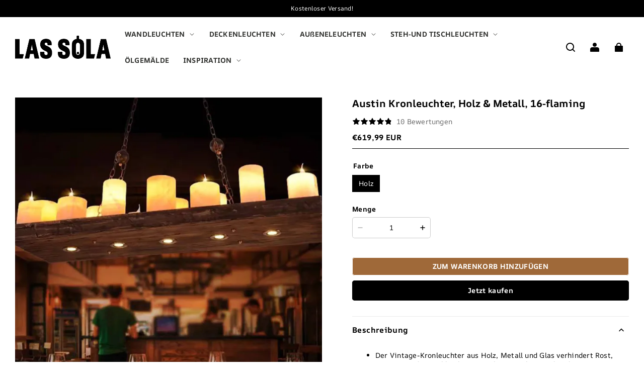

--- FILE ---
content_type: application/javascript
request_url: https://cdn.kmalgo.com/ads/frontend/smartpush/marketingWidget/product/202510310825/index.js
body_size: 95498
content:
(function(){"use strict";try{if(typeof document<"u"){var e=document.createElement("style");e.appendChild(document.createTextNode('.sp{margin:0;font-family:PingFang SC,Microsoft YaHei,SF Pro Display,Helvetica,Arial;color:#000;font-size:12px}.sp [class^=sp-]::-ms-clear,.sp [class*=sp-]::-ms-clear,.sp [class^=sp-] input::-ms-clear,.sp [class*=sp-] input::-ms-clear,.sp [class^=sp-] input::-ms-reveal,.sp [class*=sp-] input::-ms-reveal{display:none}.sp input::-ms-clear,.sp input::-ms-reveal{display:none}.sp *,.sp *:before,.sp *:after{box-sizing:border-box}.sp [tabindex="-1"]:focus{outline:none!important}.sp hr{box-sizing:content-box;height:0;overflow:visible}.sp h1,.sp h2,.sp h3,.sp h4,.sp h5,.sp h6{font-weight:700;margin:0}.sp p{margin-top:0;margin-bottom:0}.sp abbr[title],.sp abbr[data-original-title]{text-decoration:underline;-webkit-text-decoration:underline dotted;text-decoration:underline dotted;border-bottom:0;cursor:help}.sp address{margin-bottom:1em;font-style:normal;line-height:inherit}.sp input[type=text],.sp input[type=password],.sp input[type=number],.sp textarea{-webkit-appearance:none}.sp ol,.sp ul,.sp dl{margin-top:0;margin-bottom:1em}.sp ol ol,.sp ul ul,.sp ol ul,.sp ul ol{margin-bottom:0}.sp dt{font-weight:500}.sp dd{margin-bottom:.5em;margin-left:0}.sp blockquote{margin:0 0 1em}.sp dfn{font-style:italic}.sp small{font-size:80%}.sp sub,.sp sup{position:relative;font-size:75%;line-height:0;vertical-align:baseline}.sp sub{bottom:-.25em}.sp sup{top:-.5em}.sp a{background-color:transparent;outline:none;cursor:pointer;-webkit-transition:color .3s;transition:color .3s;-webkit-text-decoration-skip:objects;color:#664efd;text-decoration:none}.sp a:active,.sp a:hover{outline:0;color:#664efd}.sp pre,.sp code,.sp kbd,.sp samp{font-size:1em}.sp pre{margin-top:0;margin-bottom:1em;overflow:auto}.sp figure{margin:0 0 1em}.sp img{vertical-align:middle;border-style:none}.sp a,.sp area,.sp button,.sp [role=button],.sp input:not([type=range]),.sp label,.sp select,.sp summary,.sp textarea{-ms-touch-action:manipulation;touch-action:manipulation}.sp table{border-collapse:collapse}.sp caption{padding-top:.75em;padding-bottom:.3em;text-align:left;caption-side:bottom}.sp input,.sp button,.sp select,.sp optgroup,.sp textarea{margin:0}.sp button,.sp input{overflow:visible}.sp button,.sp select{text-transform:none}.sp button,.sp [type=reset],.sp [type=submit]{-webkit-appearance:button}.sp button::-moz-focus-inner,.sp [type=button]::-moz-focus-inner,.sp [type=reset]::-moz-focus-inner,.sp [type=submit]::-moz-focus-inner{padding:0;border-style:none}.sp input[type=radio],.sp input[type=checkbox]{box-sizing:border-box;padding:0}.sp input[type=date],.sp input[type=time],.sp input[type=datetime-local],.sp input[type=month]{-webkit-appearance:listbox}.sp textarea{overflow:auto;resize:vertical}.sp fieldset{min-width:0;margin:0;padding:0;border:0}.sp legend{display:block;width:100%;max-width:100%;margin-bottom:.5em;padding:0;font-size:1.5em;line-height:inherit;white-space:normal}.sp progress{vertical-align:baseline}.sp [type=number]::-webkit-inner-spin-button,.sp [type=number]::-webkit-outer-spin-button{height:auto}.sp [type=search]{outline-offset:-2px;-webkit-appearance:none}.sp [type=search]::-webkit-search-cancel-button,.sp [type=search]::-webkit-search-decoration{-webkit-appearance:none}.sp ::-webkit-file-upload-button{font:inherit;-webkit-appearance:button}.sp output{display:inline-block}.sp summary{display:list-item}.sp template{display:none}.sp [hidden]{display:none!important}.sp mark{padding:.2em}.sp-input-container{font-size:14px;line-height:1.5715}.sp-input-titleContainer{display:-webkit-box;display:-webkit-flex;display:-ms-flexbox;display:flex;color:#ff4d4f}.sp-input-title{word-break:break-word}.sp-email-container{font-size:14px;line-height:1.5715}.sp-email-titleContainer{display:-webkit-box;display:-webkit-flex;display:-ms-flexbox;display:flex;color:#ff4d4f}.sp-birthday-container{font-size:14px;line-height:1.5715}.sp-birthday-formItem{display:-webkit-box;display:-webkit-flex;display:-ms-flexbox;display:flex;gap:4px}.sp-birthday-titleContainer{display:-webkit-box;display:-webkit-flex;display:-ms-flexbox;display:flex;color:#ff4d4f}.sp-birthday-title{word-break:break-word}.sp-phone-phoneContainer{font-size:14px;line-height:1.5715}.sp-phone-inputWrap{display:-webkit-box;display:-webkit-flex;display:-ms-flexbox;display:flex}.sp-phone-inputWrap>div:nth-child(2){-webkit-box-flex:1;-webkit-flex-grow:1;-ms-flex-positive:1;flex-grow:1}.sp-phone-inputWrap .sp-select-el-selector:after{content:" ";position:absolute;right:0;top:10px;width:1px;height:14px;background-color:#d9d9d9;padding:8px 0}.sp-phone-inputWrap .sp-select-el,.sp-phone-inputWrap .sp-select-el-selection{width:auto}.sp-phone-titleContainer{display:-webkit-box;display:-webkit-flex;display:-ms-flexbox;display:flex;color:#ff4d4f}.sp-phone-title{word-break:break-word}.sp-phone-option-item{display:-webkit-box;display:-webkit-flex;display:-ms-flexbox;display:flex;-webkit-box-align:center;-webkit-align-items:center;-ms-flex-align:center;align-items:center}.sp-phone-flag-icon{width:20px;height:15px;margin-right:4px}.sp-phone-area-code{width:94px}.sp-phone-country-code{width:30px}.sp-select-phone-sel{background:transparent;width:auto}.sp-select-phone-sel .sp-select-el-selector{border-right-width:0;box-shadow:none;border-top-right-radius:0;border-bottom-right-radius:0}.sp-input-phone-input{border-left-width:0;border-top-left-radius:0;border-bottom-left-radius:0}.sp-button-container{cursor:pointer}.sp-button-buttonWrap{position:relative;display:-webkit-box;display:-webkit-flex;display:-ms-flexbox;display:flex;-webkit-box-pack:center;-webkit-justify-content:center;-ms-flex-pack:center;justify-content:center;-webkit-box-align:center;-webkit-align-items:center;-ms-flex-align:center;align-items:center}.sp-checkbox-titleContainer{display:-webkit-box;display:-webkit-flex;display:-ms-flexbox;display:flex;color:#ff4d4f}.sp-checkbox-title{word-break:break-word}.sp-cdl1-countDownTime{display:-webkit-box;display:-webkit-flex;display:-ms-flexbox;display:flex;padding:12px 0 0;-webkit-box-pack:center;-webkit-justify-content:center;-ms-flex-pack:center;justify-content:center;-webkit-box-align:center;-webkit-align-items:center;-ms-flex-align:center;align-items:center;width:420px;height:110px;box-sizing:border-box;-webkit-box-flex:0;-webkit-flex:none;-ms-flex:none;flex:none}.sp-cdl1-countDownTimeItem{display:-webkit-box;display:-webkit-flex;display:-ms-flexbox;display:flex;-webkit-box-flex:1;-webkit-flex:1;-ms-flex:1;flex:1;-webkit-box-pack:center;-webkit-justify-content:center;-ms-flex-pack:center;justify-content:center;position:relative}.sp-cdl1-countDownTimeItemSymbol{font-weight:600;position:absolute;right:0;line-height:1;-webkit-transform:translateX(50%);-ms-transform:translateX(50%);transform:translate(50%)}.sp-cdl1-countDownTimeItemNum{font-weight:600;text-align:center;line-height:1}.sp-cdl1-countDownTimeItemText{font-style:normal;font-weight:400;text-align:center;height:30px;line-height:30px}.sp-cdl2-countDownTime{display:-webkit-box;display:-webkit-flex;display:-ms-flexbox;display:flex;-webkit-box-pack:center;-webkit-justify-content:center;-ms-flex-pack:center;justify-content:center;-webkit-box-align:center;-webkit-align-items:center;-ms-flex-align:center;align-items:center;gap:8px;width:420px;height:110px;-webkit-box-flex:0;-webkit-flex:none;-ms-flex:none;flex:none;padding:9px 12px 0;box-sizing:border-box}.sp-cdl2-countDownTimeItem{border-radius:10px;padding:7px 0;height:93px;-webkit-box-flex:1;-webkit-flex:1;-ms-flex:1;flex:1;text-align:center;box-sizing:border-box;position:relative}.sp-cdl2-line{width:80%;height:1px;text-align:center;background:rgba(255,255,255,.2);margin:3px auto 0}.sp-cdl2-countDownTimeT{height:38px}.sp-cdl2-countDownTimeItemNum{font-weight:600;text-align:center;height:45px;line-height:45px}.sp-cdl2-countDownTimeItemText{color:#fff;line-height:36px;height:36px;text-align:center;word-break:keep-all;position:absolute;left:50%;-webkit-transform:translateX(-50%);-ms-transform:translateX(-50%);transform:translate(-50%)}.sp-cdl3-countDownTime{display:-webkit-box;display:-webkit-flex;display:-ms-flexbox;display:flex;padding:8px 0;-webkit-box-pack:center;-webkit-justify-content:center;-ms-flex-pack:center;justify-content:center;-webkit-box-align:center;-webkit-align-items:center;-ms-flex-align:center;align-items:center;width:420px;height:95px;box-sizing:border-box;-webkit-box-flex:0;-webkit-flex:none;-ms-flex:none;flex:none}.sp-cdl3-countDownTimeItem{display:-webkit-box;display:-webkit-flex;display:-ms-flexbox;display:flex;-webkit-box-flex:1;-webkit-flex:1;-ms-flex:1;flex:1;-webkit-box-pack:center;-webkit-justify-content:center;-ms-flex-pack:center;justify-content:center;position:relative;line-height:1}.sp-cdl3-countDownTimeItemSymbol{height:78%;width:1px;font-weight:600;position:absolute;right:0;top:10px}.sp-cdl3-countDownTimeItemNum{font-weight:600;text-align:center;line-height:1.2}.sp-cdl3-countDownTimeItemText{font-size:12px;text-align:center}.sp-cdl4-countDownTime{display:-webkit-box;display:-webkit-flex;display:-ms-flexbox;display:flex;padding:12px 16px 0;-webkit-box-pack:center;-webkit-justify-content:center;-ms-flex-pack:center;justify-content:center;-webkit-box-align:center;-webkit-align-items:center;-ms-flex-align:center;align-items:center;width:420px;height:95px;gap:20px;box-sizing:border-box;-webkit-box-flex:0;-webkit-flex:none;-ms-flex:none;flex:none}.sp-cdl4-countDownTimeItem{-webkit-box-flex:1;-webkit-flex:1;-ms-flex:1;flex:1;display:-webkit-box;display:-webkit-flex;display:-ms-flexbox;display:flex;-webkit-box-orient:vertical;-webkit-box-direction:normal;-webkit-flex-direction:column;-ms-flex-direction:column;flex-direction:column;position:relative;height:100%}.sp-cdl4-countDownTimeItemNum{text-align:center;font-style:normal;font-weight:600;border-radius:6px;line-height:1;display:-webkit-box;display:-webkit-flex;display:-ms-flexbox;display:flex;-webkit-box-align:center;-webkit-align-items:center;-ms-flex-align:center;align-items:center;-webkit-box-pack:center;-webkit-justify-content:center;-ms-flex-pack:center;justify-content:center;height:58px}.sp-cdl4-countDownTimeItemText{color:#fff;text-align:center;word-break:keep-all;line-height:26px;height:26px;position:relative;position:absolute;bottom:0;left:50%;-webkit-transform:translateX(-50%);-ms-transform:translateX(-50%);transform:translate(-50%)}.sp-cdl5-countDownTime{display:-webkit-box;display:-webkit-flex;display:-ms-flexbox;display:flex;padding:8px 12px;-webkit-box-pack:center;-webkit-justify-content:center;-ms-flex-pack:center;justify-content:center;width:420px;height:100px;box-sizing:border-box;-webkit-box-flex:0;-webkit-flex:none;-ms-flex:none;flex:none}.sp-cdl5-countDownTimeItem{display:-webkit-box;display:-webkit-flex;display:-ms-flexbox;display:flex;-webkit-box-flex:1;-webkit-flex:1;-ms-flex:1;flex:1;position:relative;-webkit-box-pack:center;-webkit-justify-content:center;-ms-flex-pack:center;justify-content:center}.sp-cdl5-countDownTimeItemSymbol{font-weight:600;position:absolute;right:0;top:0;-webkit-transform:translateX(50%);-ms-transform:translateX(50%);transform:translate(50%);line-height:53px;height:53px}.sp-cdl5-countDownTimeItemNum{display:-webkit-box;display:-webkit-flex;display:-ms-flexbox;display:flex}.sp-cdl5-countDownTimeItemNum>div{width:32px;height:53px;text-align:center;font-weight:600;border-radius:3px;line-height:1;box-sizing:border-box;-webkit-box-flex:1;-webkit-flex:1;-ms-flex:1;flex:1;display:-webkit-box;display:-webkit-flex;display:-ms-flexbox;display:flex;-webkit-box-align:center;-webkit-align-items:center;-ms-flex-align:center;align-items:center;-webkit-box-pack:center;-webkit-justify-content:center;-ms-flex-pack:center;justify-content:center}.sp-cdl5-countDownTimeItemNum>div:first-child{margin-right:3px}.sp-cdl5-countDownTimeItemText{position:absolute;left:50%;-webkit-transform:translateX(-50%);-ms-transform:translateX(-50%);transform:translate(-50%);color:#fff;font-style:normal;font-weight:400;text-align:center;word-break:keep-all;line-height:1.2;margin-top:4px}.sp-discount-discountContainer{color:#fff}.sp-discount-inner{position:relative;min-height:44px;background-color:#fff;padding:10px 17px;font-family:Poppins;display:-webkit-box;display:-webkit-flex;display:-ms-flexbox;display:flex;gap:8px;-webkit-box-orient:vertical;-webkit-box-direction:normal;-webkit-flex-direction:column;-ms-flex-direction:column;flex-direction:column;-webkit-box-pack:center;-webkit-justify-content:center;-ms-flex-pack:center;justify-content:center}.sp-discount-inner-showCard{padding:10px 4px;margin:0 13px}.sp-discount-inner-showMask{-webkit-mask-position:-6px;-webkit-mask-size:100% 28px;-webkit-mask:-webkit-radial-gradient(6px,circle,#0000 6px,red 0);mask:radial-gradient(circle at 6px,#0000 6px,red 0);mask-position:-6px;mask-size:100% 28px}.sp-discount-inner-boldText{font-weight:700;font-size:18px;line-height:24px}.sp-discount-inner-mediumText{font-size:14px;font-weight:500;line-height:18px}.sp-discount-inner-textWrapper{display:-webkit-box;display:-webkit-flex;display:-ms-flexbox;display:flex;-webkit-box-orient:vertical;-webkit-box-direction:normal;-webkit-flex-direction:column;-ms-flex-direction:column;flex-direction:column;gap:1px}.sp-discount-inner-divider{height:0;border-top:1px dashed #e7e7e7}.sp-discount-inner-date{opacity:.7;font-size:11px;font-weight:500;line-height:14px}.sp-discount-inner-codeBlock{display:-webkit-box;display:-webkit-flex;display:-ms-flexbox;display:flex;-webkit-box-pack:center;-webkit-justify-content:center;-ms-flex-pack:center;justify-content:center;-webkit-box-align:center;-webkit-align-items:center;-ms-flex-align:center;align-items:center;word-break:break-word;overflow:hidden;border-radius:4px;padding:8px 10px;font-weight:700;font-size:14px;line-height:18px;font-family:inherit}.sp-discount-inner-text{font-family:inherit}.sp-discount-inner-copy{display:inline-block;font-size:20px;width:20px;height:20px;margin-left:4px;box-sizing:content-box;cursor:pointer}.sp-discount-contentWrapper{position:relative}.sp-discount-contentWrapper-icon{width:18px;height:350px;position:absolute;left:0;top:0}.sp-discount-contentWrapper-icon2{position:absolute;top:350px;-webkit-transform:translateY(-15px);-ms-transform:translateY(-15px);transform:translateY(-15px)}.sp-discount-contentWrapper-left{position:absolute;left:0;top:0;width:17px;height:100%;overflow:hidden}.sp-discount-contentWrapper-left-icon{-webkit-transform:rotateY(180deg);transform:rotateY(180deg)}.sp-discount-contentWrapper-left-icon2{position:absolute;top:350px;-webkit-transform:translate(0,-15px) rotateY(180deg);transform:translateY(-15px) rotateY(180deg)}.sp-discount-contentWrapper-right{position:absolute;right:0;top:0;width:17px;height:100%;overflow:hidden}.sp-line-circleSpan:last-child{margin-right:0!important}@-webkit-keyframes antCheckboxEffect{0%{-webkit-transform:scale(1);transform:scale(1);opacity:.5}to{-webkit-transform:scale(1.6);transform:scale(1.6);opacity:0}}.sp-legal-label{display:-webkit-inline-box;display:-webkit-inline-flex;display:-ms-inline-flexbox;display:inline-flex;-webkit-box-align:baseline;-webkit-align-items:baseline;-ms-flex-align:baseline;align-items:baseline;cursor:pointer;line-height:unset}.sp-select-titleContainer{display:-webkit-box;display:-webkit-flex;display:-ms-flexbox;display:flex;color:#ff4d4f}.sp-select-title{word-break:break-word}.sp-singleImg-loading{position:relative;height:100%}@-webkit-keyframes spps-w-ea{0%{-webkit-transform:rotate(-80deg);transform:rotate(-80deg)}to{-webkit-transform:rotate(0);transform:rotate(0)}}@keyframes spps-w-ea{0%{-webkit-transform:rotate(-80deg);transform:rotate(-80deg)}to{-webkit-transform:rotate(0);transform:rotate(0)}}:global .sp-ts-init{-webkit-animation:initial;animation:initial;-webkit-transform:rotate(0deg);-ms-transform:rotate(0deg);transform:rotate(0);-webkit-transition:-webkit-transform 3s cubic-bezier(.26,-.11,0,.99);transition:-webkit-transform 3s cubic-bezier(.26,-.11,0,.99);transition:transform 3s cubic-bezier(.26,-.11,0,.99);transition:transform 3s cubic-bezier(.26,-.11,0,.99),-webkit-transform 3s cubic-bezier(.26,-.11,0,.99)}:global .sp-ts1{-webkit-transform:rotate(10deg);-ms-transform:rotate(10deg);transform:rotate(10deg)}:global .sp-ts2{-webkit-transform:rotate(-10deg);-ms-transform:rotate(-10deg);transform:rotate(-10deg)}.sp-wheel-wheelContainer{position:relative;width:100%;height:100%;overflow:hidden;z-index:0}.sp-wheel-pointerBox{position:relative;width:222px;height:94px}.sp-wheel-pointer{position:absolute;top:0;left:0;z-index:1;width:100%;height:100%}.sp-wheel-pointerShadow{position:absolute;bottom:-7px;left:0;width:100%;height:100%}.sp-wheel-wheelRotorInner{position:relative;width:100%;height:100%;-webkit-animation:spps-w-ea 1.2s none cubic-bezier(.215,.61,.355,1);animation:spps-w-ea 1.2s none cubic-bezier(.215,.61,.355,1);-webkit-animation-fill-mode:forwards;animation-fill-mode:forwards;display:-webkit-box;display:-webkit-flex;display:-ms-flexbox;display:flex}.sp-wheel-wheelRotorInner>svg{width:100%;height:100%}.sp-wheel-BoxShadow10{width:100%;height:100%;position:absolute;top:4px;left:6px;z-index:-1;-webkit-animation:spps-w-ea 1.2s none cubic-bezier(.215,.61,.355,1);animation:spps-w-ea 1.2s none cubic-bezier(.215,.61,.355,1);-webkit-animation-fill-mode:forwards;animation-fill-mode:forwards}.sp-wheel-BoxShadow10 svg{width:100%;height:100%}.sp-wheel-wheelLabel{top:50%;left:50%;padding:0 10% 0 14%;-webkit-transform-origin:0 0;-ms-transform-origin:0 0;transform-origin:0 0;text-align:right;box-sizing:border-box;position:absolute;width:50%;font-family:open sans,Arial,sans-serif;text-shadow:0 0 5px rgba(0,0,0,.1);overflow:hidden;font-weight:700;font-size:13px;word-break:break-word}.sp-wheel-wheelText{width:100%;display:inline-block;text-overflow:ellipsis;overflow:hidden;-webkit-line-clamp:2;display:-webkit-box;-webkit-box-orient:vertical}.sp-wheel-wheelRotorMask{width:calc(100% * 192 / 904);height:calc(100% * 192 / 904);position:absolute;top:50%;left:50%;-webkit-transform:translate(-50%,-50%);-ms-transform:translate(-50%,-50%);transform:translate(-50%,-50%)}.sp-wheel-wheelRotorMask>svg{width:100%;height:100%}.sp-wheel-wheelRotorPointer{width:calc(100% * 222 / 904);height:calc(100% * 94 / 904);position:absolute;top:50%;left:50%;-webkit-transform:translate3d(-20%,-50%,50px);transform:translate3d(-20%,-50%,50px);z-index:50}.sp-wheel-wheelRotorPointer>div{width:100%!important;height:100%!important}.sp-wheel-StereoscopicRotorPointerBox{position:absolute;width:100%;height:100%;display:-webkit-box;display:-webkit-flex;display:-ms-flexbox;display:flex;-webkit-box-align:center;-webkit-align-items:center;-ms-flex-align:center;align-items:center;-webkit-box-pack:center;-webkit-justify-content:center;-ms-flex-pack:center;justify-content:center;top:0;left:0}.sp-wheel-StereoscopicRotorPointer{width:100%;left:0;position:absolute;z-index:2;-webkit-transform-origin:95% 19.25%;-ms-transform-origin:95% 19.25%;transform-origin:95% 19.25%}.sp-wheel-StereoscopicRotorPointer>svg{width:100%;height:100%}.sp-ts-init{-webkit-animation:initial;animation:initial;-webkit-transform:rotate(0deg);-ms-transform:rotate(0deg);transform:rotate(0);-webkit-transition:-webkit-transform 3s cubic-bezier(.26,-.11,0,.99);transition:-webkit-transform 3s cubic-bezier(.26,-.11,0,.99);transition:transform 3s cubic-bezier(.26,-.11,0,.99);transition:transform 3s cubic-bezier(.26,-.11,0,.99),-webkit-transform 3s cubic-bezier(.26,-.11,0,.99)}.sp-ts1{-webkit-transform:rotate(10deg);-ms-transform:rotate(10deg);transform:rotate(10deg)}.sp-ts2{-webkit-transform:rotate(-10deg);-ms-transform:rotate(-10deg);transform:rotate(-10deg)}.sp-wheelDiscount-outer{position:relative;min-height:44px;background-color:#fff;padding:10px 17px;font-family:Poppins;display:-webkit-box;display:-webkit-flex;display:-ms-flexbox;display:flex;gap:8px;-webkit-box-orient:vertical;-webkit-box-direction:normal;-webkit-flex-direction:column;-ms-flex-direction:column;flex-direction:column;-webkit-box-pack:center;-webkit-justify-content:center;-ms-flex-pack:center;justify-content:center}.sp-wheelDiscount-outer-showCard{padding:10px 4px;margin:0 13px}.sp-wheelDiscount-outer-showMask{-webkit-mask-position:-6px;-webkit-mask-size:100% 28px;-webkit-mask:-webkit-radial-gradient(6px,circle,#0000 6px,red 0);mask:radial-gradient(circle at 6px,#0000 6px,red 0);mask-position:-6px;mask-size:100% 28px}.sp-wheelDiscount-inner{position:relative;line-height:2;display:-webkit-box;display:-webkit-flex;display:-ms-flexbox;display:flex;-webkit-box-pack:center;-webkit-justify-content:center;-ms-flex-pack:center;justify-content:center;-webkit-box-align:center;-webkit-align-items:center;-ms-flex-align:center;align-items:center;word-break:break-word;border-radius:8px;overflow:hidden}.sp-wheelDiscount-copy{font-size:20px;line-height:20px;height:20px;margin-left:4px;box-sizing:content-box;cursor:pointer}.sp-wheelDiscount-codeWheelText{font-weight:700}.sp-wheelDiscount-messageContainer{position:fixed;left:50%;-webkit-transform:translateX(-50%);-ms-transform:translateX(-50%);transform:translate(-50%);top:8px;display:-webkit-inline-box;display:-webkit-inline-flex;display:-ms-inline-flexbox;display:inline-flex;padding:9px 12px;background:#ffffff;border-radius:8px;box-shadow:0 6px 16px #00000014,0 3px 6px -4px #0000001f,0 9px 28px 8px #0000000d;pointer-events:all;-webkit-box-align:center;-webkit-align-items:center;-ms-flex-align:center;align-items:center}.sp-wheelDiscount-successText{vertical-align:text-bottom;-webkit-margin-start:8px;-moz-margin-start:8px;margin-inline-start:8px;color:#000000e0;font-size:14px;word-break:keep-all}.sp-wheelDiscount-innerContainer{width:100%;display:-webkit-box;display:-webkit-flex;display:-ms-flexbox;display:flex;-webkit-box-orient:vertical;-webkit-box-direction:normal;-webkit-flex-direction:column;-ms-flex-direction:column;flex-direction:column}.sp-wheelDiscount-type{font-size:18px;line-height:24px;font-style:normal;font-weight:700;margin-bottom:2px}.sp-wheelDiscount-threshold{font-size:14px;line-height:18px;font-style:normal;font-weight:500;margin-bottom:8px}.sp-wheelDiscount-time{font-size:12px;line-height:14px;font-style:normal;font-weight:500;margin-top:8px}.sp-wheelDiscount-code{padding:8px 10px;line-height:1em;display:-webkit-box;display:-webkit-flex;display:-ms-flexbox;display:flex;-webkit-box-pack:center;-webkit-justify-content:center;-ms-flex-pack:center;justify-content:center;-webkit-box-align:center;-webkit-align-items:center;-ms-flex-align:center;align-items:center;border-radius:4px}.sp-wheelDiscount-line{border-bottom:1px dashed #e7e7e7;width:100%;padding-top:8px}.sp-wheelImage-wheelImageContainer{width:100%;height:100%;display:-webkit-box;display:-webkit-flex;display:-ms-flexbox;display:flex;-webkit-box-align:center;-webkit-align-items:center;-ms-flex-align:center;align-items:center;-webkit-box-pack:center;-webkit-justify-content:center;-ms-flex-pack:center;justify-content:center}.sp-wheelImage-img{object-fit:contain}.sp-input-el{box-sizing:border-box;padding:6px 11px;background-color:#fff;border:1px solid #d9d9d9;border-radius:4px;width:100%;-webkit-transition:all .3s;transition:all .3s;font-variant:tabular-nums;list-style:none;-webkit-font-feature-settings:"tnum";-moz-font-feature-settings:"tnum";font-feature-settings:"tnum";position:relative;display:inline-block;color:#474f5e;-moz-appearance:none;appearance:none;font-family:inherit;font-size:14px;line-height:1.5715;-webkit-appearance:none;-webkit-font-smoothing:antialiased}.sp-input-el:focus{border-color:#8662f9;border-right-width:1px;outline:0}.sp-input-el:hover{border-color:#8662f9;border-right-width:1px}.sp-input-el:-moz-placeholder-shown{text-overflow:ellipsis}.sp-input-el:-ms-input-placeholder{text-overflow:ellipsis}.sp-input-el:placeholder-shown{text-overflow:ellipsis}.sp-input-el::-webkit-input-placeholder{color:#bfbfbf;font-family:inherit;-webkit-user-select:none;-moz-user-select:none;-ms-user-select:none;user-select:none}.sp-input-el::-moz-placeholder{color:#bfbfbf;font-family:inherit;-webkit-user-select:none;-moz-user-select:none;-ms-user-select:none;user-select:none}.sp-input-el:-ms-input-placeholder{color:#bfbfbf;font-family:inherit;-webkit-user-select:none;-moz-user-select:none;-ms-user-select:none;user-select:none}.sp-input-el::placeholder{color:#bfbfbf;font-family:inherit;-webkit-user-select:none;-moz-user-select:none;-ms-user-select:none;user-select:none}.sp-input-is-danger{border-color:#ff4d4f!important}.sp-input-is-danger:focus{border-color:#ff4d4f!important;box-shadow:0 0 0 2px #ff4d4f33!important}.sp-input-is-danger:hover{border-color:#ff4d4f!important}.sp{box-sizing:border-box}.sp-input-number-el{box-sizing:border-box;margin:0;padding:0;color:#474f5e;font-size:14px;line-height:1.5715;list-style:none;position:relative;display:inline-block;min-width:0;background-color:#fff;background-image:none;border-radius:4px;-webkit-transition:all .3s;transition:all .3s;border:1px solid #d9d9d9;font-family:inherit;-moz-appearance:none;appearance:none;-webkit-appearance:none;-webkit-font-smoothing:antialiased}.sp-input-number-el:focus-within{border-color:#8662f9;outline:0}.sp-input-number-el:hover{border-color:#8662f9}.sp-input-number-el:focus-within .sp-input-number-handle-wrap,.sp-input-number-el:hover .sp-input-number-handle-wrap{opacity:1}.sp-input-number-handle-wrap{position:absolute;top:0;right:0;width:22px;height:100%;background:#ffffff;border-radius:0 4px 4px 0;opacity:0;-webkit-transition:opacity .24s linear .1s;transition:opacity .24s linear .1s}.sp-input-number-handle-wrap:hover .sp-input-number-handle{height:40%}.sp-input-number-handle{box-sizing:border-box;cursor:pointer;position:relative;display:block;width:100%;height:50%;overflow:hidden;color:#00000073;font-weight:700;line-height:0;text-align:center;border-left:1px solid #d9d9d9;-webkit-transition:all .1s linear;transition:all .1s linear}.sp-input-number-handle-up{border-start-end-radius:4px}.sp-input-number-handle-up:hover{height:60%!important}.sp-input-number-handle-down{border-top:1px solid #d9d9d9;border-bottom-right-radius:4px}.sp-input-number-handle-down:hover{height:60%!important}.sp-input-number-handle-up-icon,.sp-input-number-handle-down-icon{font-size:7px;position:absolute;top:50%;text-align:center;-webkit-transform:translateY(-50%);-ms-transform:translateY(-50%);transform:translateY(-50%);right:4px;width:12px;height:12px;color:#00000073;line-height:12px;-webkit-transition:all .1s linear;transition:all .1s linear;-webkit-user-select:none;-moz-user-select:none;-ms-user-select:none;user-select:none;display:-webkit-box;display:-webkit-flex;display:-ms-flexbox;display:flex;-webkit-box-pack:center;-webkit-justify-content:center;-ms-flex-pack:center;justify-content:center;-webkit-box-align:center;-webkit-align-items:center;-ms-flex-align:center;align-items:center}.sp-input-number-input-wrap input{box-sizing:border-box;font-size:inherit;line-height:inherit;width:100%;height:34px;padding:0 11px;text-align:left;background-color:transparent;border:0;border-radius:4px;outline:0;-webkit-transition:all .3s linear;transition:all .3s linear;-webkit-appearance:textfield!important;-moz-appearance:textfield!important;appearance:textfield!important;color:#474f5e}.sp-input-number-input-wrap input:-moz-placeholder-shown{text-overflow:ellipsis}.sp-input-number-input-wrap input:-ms-input-placeholder{text-overflow:ellipsis}.sp-input-number-input-wrap input:placeholder-shown{text-overflow:ellipsis}.sp-input-number-input-wrap input::-webkit-input-placeholder{color:#bfbfbf;-webkit-user-select:none;-moz-user-select:none;-ms-user-select:none;user-select:none}.sp-input-number-input-wrap input::-moz-placeholder{color:#bfbfbf;-webkit-user-select:none;-moz-user-select:none;-ms-user-select:none;user-select:none}.sp-input-number-input-wrap input:-ms-input-placeholder{color:#bfbfbf;-webkit-user-select:none;-moz-user-select:none;-ms-user-select:none;user-select:none}.sp-input-number-input-wrap input::placeholder{color:#bfbfbf;-webkit-user-select:none;-moz-user-select:none;-ms-user-select:none;user-select:none}.sp-input-number-is-danger{border-color:#ff4d4f!important}.sp-input-number-is-danger:focus-within{border-color:#ff7875!important;box-shadow:0 0 0 2px #ff4d4f33!important}.sp-input-number-is-danger:hover{border-color:#ff4d4f!important}.sp-select-el{font-size:14px;width:100%;line-height:1.5715;cursor:pointer;position:relative;display:inline-block;-webkit-font-feature-settings:"tnum";-moz-font-feature-settings:"tnum";font-feature-settings:"tnum";color:#474f5e;-webkit-font-smoothing:antialiased}.sp-select-el-selector{background-color:#fff;border:1px solid #d9d9d9;border-radius:4px;-webkit-transition:all .3s cubic-bezier(.645,.045,.355,1);transition:all .3s cubic-bezier(.645,.045,.355,1);width:100%;min-height:34px;padding:0 11px;display:-webkit-box;display:-webkit-flex;display:-ms-flexbox;display:flex;position:relative}.sp-select-el-show-search .sp-select-el-selector{cursor:text}.sp-select-el-selection{position:relative;-webkit-box-flex:1;-webkit-flex:1;-ms-flex:1;flex:1;width:0;font-size:0;pointer-events:none}.sp-select-el-selection span{width:100%;line-height:34px;font-size:14px;overflow:hidden;text-overflow:ellipsis;white-space:nowrap;padding-right:18px;display:inline-block}.sp-select-el-selection-placeholder{color:#bfbfbf}.sp-select-el-arrow{position:absolute;top:50%;right:11px;height:12px;margin-top:-6px;font-size:12px;text-align:center;display:-webkit-box;display:-webkit-flex;display:-ms-flexbox;display:flex;-webkit-box-align:center;-webkit-align-items:center;-ms-flex-align:center;align-items:center;color:#00000040}.sp-select-el-selection-hidden{visibility:hidden}.sp-select-el-selector-active{border-color:#8662f9;border-right-width:1px;outline:0}.sp-select-el-selection-search{position:absolute;left:0;top:0;bottom:0;opacity:0}.sp-select-el-selection-search .sp-input-el{border-width:0}.sp-select-el-show-search .sp-select-el-selector-active .sp-select-el-selection{color:#bfbfbf}.sp-select-el-selector-active .sp-select-el-selection-search{opacity:1}.sp-select-el:hover .sp-select-el-selector{border-color:#8662f9;border-right-width:1px}.sp-select-el-options{display:none;position:absolute;background-color:#fff;z-index:9999;overflow:hidden;max-height:300px;border-radius:4px;font-size:14px;padding:4px 0;line-height:1.5715;box-shadow:0 3px 6px -4px #0000001f,0 6px 16px #00000014,0 9px 28px 8px #0000000d}.sp-select-el-options-wrapper{max-height:256px;overflow-y:scroll}.sp-select-el-options-empty{min-height:70px;line-height:70px;text-align:center;color:#bfbfbf}.sp-select-el-options-item{padding:5px 12px;min-height:32px;line-height:22px;cursor:pointer;box-sizing:border-box;-webkit-transition:background-color .3s ease;transition:background-color .3s ease}.sp-select-el-options-item:hover{background-color:#f5f5f5}.sp-select-el-options-item-active{color:#664efd;font-weight:600;background-color:#f6f4ff}.sp-select-is-danger .sp-select-el-selector-active{border-color:#ff4d4f!important;box-shadow:0 0 0 2px #ff4d4f33!important}.sp-select-is-danger .sp-select-el-selector,.sp-select-is-danger:hover .sp-select-el-selector{border-color:#ff4d4f!important}.sp-checkbox-checkboxContainer{display:-webkit-box;display:-webkit-flex;display:-ms-flexbox;display:flex;-webkit-box-orient:vertical;-webkit-box-direction:normal;-webkit-flex-direction:column;-ms-flex-direction:column;flex-direction:column}.sp-checkbox-label{display:-webkit-inline-box;display:-webkit-inline-flex;display:-ms-inline-flexbox;display:inline-flex;-webkit-box-align:baseline;-webkit-align-items:baseline;-ms-flex-align:baseline;align-items:baseline;cursor:pointer;line-height:unset;font-size:14px;box-sizing:border-box;color:#474f5e;list-style:none;word-break:break-word}.sp-checkbox-checkout{position:relative;top:.2em}.sp-checkbox-checkoutChecked:after{-webkit-animation:antCheckboxEffect .36s ease-in-out;animation:antCheckboxEffect .36s ease-in-out;-webkit-animation-fill-mode:backwards;animation-fill-mode:backwards;border:1px solid #664efd;border-radius:4px;content:"";height:100%;left:0;position:absolute;top:0;visibility:hidden;width:100%}.sp-checkbox-checkoutInput{width:14px;height:14px;line-height:normal;bottom:0;cursor:pointer;left:0;opacity:0;position:absolute;right:0;top:0;z-index:1}.sp-checkbox-checkoutInputInner{background-color:#fff;border:1px solid #d9d9d9;border-collapse:separate;border-radius:4px;direction:ltr;display:block;height:16px;left:0;position:relative;top:0;-webkit-transition:all .3s;transition:all .3s;width:16px;z-index:2}.sp-checkbox-checkoutInputInner:hover{border-color:#664efd}.sp-checkbox-checkoutInputInnerChecked{background-color:#000;border-color:#000}.sp-checkbox-checkoutInputInnerChecked:after{border:2px solid #fff;border-left:0;border-top:0;content:" ";display:table;opacity:1;position:absolute;-webkit-transform:rotate(45deg) scale(1) translate(-50%,-50%);-ms-transform:rotate(45deg) scale(1) translate(-50%,-50%);transform:rotate(45deg) scale(1) translate(-50%,-50%);-webkit-transition:all .2s cubic-bezier(.12,.4,.29,1.46) .1s;transition:all .2s cubic-bezier(.12,.4,.29,1.46) .1s;width:5.71428571px;box-sizing:border-box;height:9.14285714px;top:50%;left:21.5%}.sp-checkbox-checkoutInputText{padding:0 8px;line-height:1.5715;-webkit-font-smoothing:antialiased}.sp-radio-checkbox{display:-webkit-box;display:-webkit-flex;display:-ms-flexbox;display:flex;-webkit-box-orient:vertical;-webkit-box-direction:normal;-webkit-flex-direction:column;-ms-flex-direction:column;flex-direction:column}.sp-radio-label{display:-webkit-inline-box;display:-webkit-inline-flex;display:-ms-inline-flexbox;display:inline-flex;-webkit-box-align:baseline;-webkit-align-items:baseline;-ms-flex-align:baseline;align-items:baseline;cursor:pointer;line-height:unset;font-size:14px;box-sizing:border-box;color:#474f5e;list-style:none;word-break:break-word}.sp-radio-checkout{position:relative;top:.2em}.sp-radio-checkoutChecked:after{-webkit-animation:antCheckboxEffect .36s ease-in-out;animation:antCheckboxEffect .36s ease-in-out;-webkit-animation-fill-mode:backwards;animation-fill-mode:backwards;border:1px solid #664efd;border-radius:4px;content:"";height:100%;left:0;position:absolute;top:0;visibility:hidden;width:100%}.sp-radio-checkoutInput{width:14px;height:14px;line-height:normal;bottom:0;cursor:pointer;left:0;opacity:0;position:absolute;right:0;top:0;z-index:1}.sp-radio-checkoutInputInner{background-color:#fff;border:1px solid #d9d9d9;border-collapse:separate;border-radius:8px;direction:ltr;display:block;height:16px;left:0;position:relative;top:0;-webkit-transition:all .3s;transition:all .3s;width:16px;z-index:2}.sp-radio-checkoutInputInner:hover{border-color:#664efd}.sp-radio-checkoutInputInnerChecked{background-color:#000;border-color:#000}.sp-radio-checkoutInputInnerChecked:after{border:2px solid #fff;border-left:0;border-top:0;content:" ";display:table;opacity:1;position:absolute;-webkit-transform:rotate(45deg) scale(1) translate(-50%,-50%);-ms-transform:rotate(45deg) scale(1) translate(-50%,-50%);transform:rotate(45deg) scale(1) translate(-50%,-50%);-webkit-transition:all .2s cubic-bezier(.12,.4,.29,1.46) .1s;transition:all .2s cubic-bezier(.12,.4,.29,1.46) .1s;width:5.71428571px;box-sizing:border-box;height:9.14285714px;top:50%;left:21.5%}.sp-radio-checkoutInputText{padding:0 8px;line-height:1.5715;-webkit-font-smoothing:antialiased}@keyframes antCheckboxEffect{0%{-webkit-transform:scale(1);transform:scale(1);opacity:.5}to{-webkit-transform:scale(1.6);transform:scale(1.6);opacity:0}}.sp-spCheckout-label{display:-webkit-inline-box;display:-webkit-inline-flex;display:-ms-inline-flexbox;display:inline-flex;-webkit-box-align:baseline;-webkit-align-items:baseline;-ms-flex-align:baseline;align-items:baseline;cursor:pointer;line-height:unset;font-size:14px;box-sizing:border-box;color:#474f5e;list-style:none;word-break:break-word}.sp-spCheckout-checkout{position:relative;top:.2em}.sp-spCheckout-checkoutChecked:after{-webkit-animation:antCheckboxEffect .36s ease-in-out;animation:antCheckboxEffect .36s ease-in-out;-webkit-animation-fill-mode:backwards;animation-fill-mode:backwards;border:1px solid #664efd;border-radius:4px;content:"";height:100%;left:0;position:absolute;top:0;visibility:hidden;width:100%}.sp-spCheckout-checkoutInput{width:14px;height:14px;line-height:normal;bottom:0;cursor:pointer;left:0;opacity:0;position:absolute;right:0;top:0;z-index:1}.sp-spCheckout-checkoutInputInner{background-color:#fff;border:1px solid #d9d9d9;border-collapse:separate;border-radius:4px;direction:ltr;display:block;height:16px;left:0;position:relative;top:0;-webkit-transition:all .3s;transition:all .3s;width:16px;z-index:2}.sp-spCheckout-checkoutInputInner:hover{border-color:#664efd}.sp-spCheckout-checkoutInputInnerChecked{background-color:#000;border-color:#000}.sp-spCheckout-checkoutInputInnerChecked:after{border:2px solid #fff;border-left:0;border-top:0;content:" ";display:table;opacity:1;position:absolute;-webkit-transform:rotate(45deg) scale(1) translate(-50%,-50%);-ms-transform:rotate(45deg) scale(1) translate(-50%,-50%);transform:rotate(45deg) scale(1) translate(-50%,-50%);-webkit-transition:all .2s cubic-bezier(.12,.4,.29,1.46) .1s;transition:all .2s cubic-bezier(.12,.4,.29,1.46) .1s;width:5.71428571px;box-sizing:border-box;height:9.14285714px;top:50%;left:21.5%}.sp-spCheckout-checkoutInputText{padding:0 8px;line-height:1.5715;-webkit-font-smoothing:antialiased}.sp-message-container{position:fixed;left:50%;-webkit-transform:translate(-50%,-50%);-ms-transform:translate(-50%,-50%);transform:translate(-50%,-50%);top:50%;display:-webkit-inline-box;display:-webkit-inline-flex;display:-ms-inline-flexbox;display:inline-flex;padding:9px 12px;background:#ffffff;border-radius:8px;box-shadow:0 6px 16px #00000014,0 3px 6px -4px #0000001f,0 9px 28px 8px #0000000d;pointer-events:all;-webkit-box-align:center;-webkit-align-items:center;-ms-flex-align:center;align-items:center;z-index:10000;width:-webkit-max-content;width:-moz-max-content;width:max-content}.sp-message-content{vertical-align:text-bottom;color:#000000e0;font-size:14px;word-break:keep-all}.sp-message-withIcon{-webkit-margin-start:8px;-moz-margin-start:8px;margin-inline-start:8px}.displayContentMain .displayLayout{display:-webkit-box;display:-webkit-flex;display:-ms-flexbox;display:flex;position:relative;min-height:170px}.displayContentMain .displayLayout .displayContent{padding:24px 0}.displayContentMain .displayLayout.horizontal{-webkit-box-orient:horizontal;-webkit-box-direction:normal;-webkit-flex-direction:row;-ms-flex-direction:row;flex-direction:row}.displayContentMain .displayLayout.horizontal .displayContent{-webkit-box-flex:1;-webkit-flex:1;-ms-flex:1;flex:1}.displayContentMain .displayLayout.horizontal .displayContent.singleContent{-webkit-box-flex:0;-webkit-flex:0 1 43.3%;-ms-flex:0 1 43.3%;flex:0 1 43.3%;padding:0}.displayContentMain .displayLayout.horizontal .displayContent.singleContent.wheelSingleContent{-webkit-box-flex:0;-webkit-flex:0 1 50%;-ms-flex:0 1 50%;flex:0 1 50%}.displayContentMain .displayLayout.horizontal .displayContent.singleContent.wheelUnusual{-webkit-box-flex:0;-webkit-flex:0 1 40%;-ms-flex:0 1 40%;flex:0 1 40%;overflow:hidden}.displayContentMain .displayLayout.horizontal .displayContent.singleContent.wheelLevitate{-webkit-box-flex:0;-webkit-flex:0 1 33.33%;-ms-flex:0 1 33.33%;flex:0 1 33.33%}.displayContentMain .displayLayout.horizontal .displayContent.singleContent .blockBox{border:0;height:100%}.displayContentMain .displayLayout.vertical{-webkit-box-orient:vertical;-webkit-box-direction:normal;-webkit-flex-direction:column;-ms-flex-direction:column;flex-direction:column}.displayContentMain .displayLayout.vertical .displayContent.singleContent{padding:0;min-height:242px}.displayContentMain .displayLayout.vertical .displayContent.singleContent.wheelUnusual{overflow:hidden}.displayContentMain .displayLayout.vertical .displayContent.singleContent .blockBox{border:0}.displayContentMain .displayLayout.vertical .displayContent.singleContent+.displayContent{padding-top:24px}.displayContentMain .displayLayout.vertical .displayContent+.displayContent.singleContent{margin-top:-12px}.displayContentMain .displayLayout .displayEditClose{position:absolute;top:0;right:0;z-index:1}.displayContentMain .displayLayout .displayEditClose.appClose{bottom:-47px;left:50%;top:auto;right:auto;-webkit-transform:translateX(-50%);-ms-transform:translateX(-50%);transform:translate(-50%)}.displayContentMain.mobileView .displayLayout.vertical .displayContent.singleContent{min-height:125px}.displayContentMain.mobileView .displayLayout.vertical .displayContent.singleContent+.displayContent{padding-top:16px}.displayContentMain.mobileView .displayLayout.vertical .displayContent+.displayContent.singleContent{margin-top:-20px}.displayContentMain .displayClose{position:absolute;top:10px;right:10px;z-index:1001;cursor:pointer}.displayContentMain .appShopperClose{left:50%;right:unset;top:unset;bottom:-90px}.displayContentMain .appShopperClose>svg{position:absolute;top:-76px;left:0;-webkit-transform:translateX(-50%);-ms-transform:translateX(-50%);transform:translate(-50%)}.displayContent{position:relative;display:-webkit-box;display:-webkit-flex;display:-ms-flexbox;display:flex;padding:20px;-webkit-box-orient:vertical;-webkit-box-direction:normal;-webkit-flex-direction:column;-ms-flex-direction:column;flex-direction:column;-webkit-box-pack:center;-webkit-justify-content:center;-ms-flex-pack:center;justify-content:center;min-height:170px}.displayContent .dragBox.empty{margin:20px;border:1px dashed #d8d8d8;border-radius:6px;background-color:#f5f5f5}.blockBox{position:relative;width:100%;-webkit-user-select:none;-moz-user-select:none;-ms-user-select:none;user-select:none;box-sizing:border-box;-webkit-transform:translate(0,0);-ms-transform:translate(0,0);transform:translate(0);word-break:break-word}.blockBox.mouseenter:before{cursor:pointer;border:1px dashed gray}.SPForm .SPFormModalMask{position:fixed;top:0;right:0;bottom:0;left:0;z-index:9998;height:100%;background-color:#00000073}.SPForm .SPFormModal{display:-webkit-box;display:-webkit-flex;display:-ms-flexbox;display:flex;position:fixed;top:0;right:0;bottom:0;left:0;overflow:auto;outline:0;z-index:9999}.teaserWrapper{max-width:75%;-webkit-flex-shrink:0;-ms-flex-negative:0;flex-shrink:0;cursor:pointer;letter-spacing:normal;position:fixed}.teaserWrapper .mobileWrapper{-webkit-transition:-webkit-transform .3s linear;transition:-webkit-transform .3s linear;transition:transform .3s linear;transition:transform .3s linear,-webkit-transform .3s linear}.teaserWrapper .teaserBlock{position:absolute;top:0;left:0;max-width:100%;height:48px;color:#fff;background:#111;background-repeat:no-repeat;-webkit-transition:-webkit-transform .3s ease-in-out;transition:-webkit-transform .3s ease-in-out;transition:transform .3s ease-in-out;transition:transform .3s ease-in-out,-webkit-transform .3s ease-in-out}.teaserWrapper .teaserBlock:hover{-webkit-transform:scale(1.1);-ms-transform:scale(1.1);transform:scale(1.1);-webkit-transform-origin:top center;-ms-transform-origin:top center;transform-origin:top center}.teaserWrapper .closeWrapper{position:absolute;top:0}.teaserWrapper .content{white-space:nowrap}.animated{-webkit-animation-duration:1s;animation-duration:1s;-webkit-animation-fill-mode:both;animation-fill-mode:both;margin:auto;position:relative}@-webkit-keyframes fadeInDownBig{0%{opacity:0;-webkit-transform:translate3d(0,-2000px,0);transform:translate3d(0,-2000px,0)}to{opacity:1;-webkit-transform:none;transform:none}}@keyframes fadeInDownBig{0%{opacity:0;-webkit-transform:translate3d(0,-2000px,0);transform:translate3d(0,-2000px,0)}to{opacity:1;-webkit-transform:none;transform:none}}.fadeInDownBig{-webkit-animation-name:fadeInDownBig;animation-name:fadeInDownBig}@-webkit-keyframes fadeInLeftBig{0%{opacity:0;-webkit-transform:translate3d(-2000px,0,0);transform:translate3d(-2000px,0,0)}to{opacity:1;-webkit-transform:none;transform:none}}@keyframes fadeInLeftBig{0%{opacity:0;-webkit-transform:translate3d(-2000px,0,0);transform:translate3d(-2000px,0,0)}to{opacity:1;-webkit-transform:none;transform:none}}.fadeInLeftBig{-webkit-animation-name:fadeInLeftBig;animation-name:fadeInLeftBig}@-webkit-keyframes fadeInRightBig{0%{opacity:0;-webkit-transform:translate3d(2000px,0,0);transform:translate3d(2000px,0,0)}to{opacity:1;-webkit-transform:none;transform:none}}@keyframes fadeInRightBig{0%{opacity:0;-webkit-transform:translate3d(2000px,0,0);transform:translate3d(2000px,0,0)}to{opacity:1;-webkit-transform:none;transform:none}}.fadeInRightBig{-webkit-animation-name:fadeInRightBig;animation-name:fadeInRightBig}@-webkit-keyframes fadeInUpBig{0%{opacity:0;-webkit-transform:translate3d(0,2000px,0);transform:translate3d(0,2000px,0)}to{opacity:1;-webkit-transform:none;transform:none}}@keyframes fadeInUpBig{0%{opacity:0;-webkit-transform:translate3d(0,2000px,0);transform:translate3d(0,2000px,0)}to{opacity:1;-webkit-transform:none;transform:none}}.fadeInUpBig{-webkit-animation-name:fadeInUpBig;animation-name:fadeInUpBig}@-webkit-keyframes fadeIn{0%{opacity:0}to{opacity:1}}@keyframes fadeIn{0%{opacity:0}to{opacity:1}}.fadeIn{-webkit-animation-name:fadeIn;animation-name:fadeIn}@-webkit-keyframes fadeOut{0%{opacity:1}to{opacity:0}}@keyframes fadeOut{0%{opacity:1}to{opacity:0}}.fadeOut{-webkit-animation-name:fadeOut;animation-name:fadeOut}@-webkit-keyframes fadeInLeft{0%{opacity:0;-webkit-transform:translate3d(-100%,0,0);transform:translate3d(-100%,0,0)}to{opacity:1;-webkit-transform:none;transform:none}}@keyframes fadeInLeft{0%{opacity:0;-webkit-transform:translate3d(-100%,0,0);transform:translate3d(-100%,0,0)}to{opacity:1;-webkit-transform:none;transform:none}}.fadeInLeft{-webkit-animation-name:fadeInLeft;animation-name:fadeInLeft}@-webkit-keyframes fadeOutLeft{0%{opacity:1}to{opacity:0;-webkit-transform:translate3d(-100%,0,0);transform:translate3d(-100%,0,0)}}@keyframes fadeOutLeft{0%{opacity:1}to{opacity:0;-webkit-transform:translate3d(-100%,0,0);transform:translate3d(-100%,0,0)}}.fadeOutLeft{-webkit-animation-name:fadeOutLeft;animation-name:fadeOutLeft}@-webkit-keyframes fadeOutDownBig{0%{opacity:1;-webkit-transform:none;transform:none}to{opacity:0;-webkit-transform:translate3d(0,2000px,0);transform:translate3d(0,2000px,0)}}@keyframes fadeOutDownBig{0%{opacity:1;-webkit-transform:none;transform:none}to{opacity:0;-webkit-transform:translate3d(0,2000px,0);transform:translate3d(0,2000px,0)}}.fadeOutDownBig{-webkit-animation-name:fadeOutDownBig;animation-name:fadeOutDownBig}@-webkit-keyframes fadeOutUpBig{0%{opacity:1}to{opacity:0;-webkit-transform:translate3d(0,-2000px,0);transform:translate3d(0,-2000px,0)}}@keyframes fadeOutUpBig{0%{opacity:1}to{opacity:0;-webkit-transform:translate3d(0,-2000px,0);transform:translate3d(0,-2000px,0)}}.fadeOutUpBig{-webkit-animation-name:fadeOutUpBig;animation-name:fadeOutUpBig}@-webkit-keyframes fadeInRight{0%{opacity:0;-webkit-transform:translate3d(100%,0,0);transform:translate3d(100%,0,0)}to{opacity:1;-webkit-transform:none;transform:none}}@keyframes fadeInRight{0%{opacity:0;-webkit-transform:translate3d(100%,0,0);transform:translate3d(100%,0,0)}to{opacity:1;-webkit-transform:none;transform:none}}.fadeInRight{-webkit-animation-name:fadeInRight;animation-name:fadeInRight}@-webkit-keyframes fadeOutRight{0%{opacity:1}to{opacity:0;-webkit-transform:translate3d(100%,0,0);transform:translate3d(100%,0,0)}}@keyframes fadeOutRight{0%{opacity:1}to{opacity:0;-webkit-transform:translate3d(100%,0,0);transform:translate3d(100%,0,0)}}.fadeOutRight{-webkit-animation-name:fadeOutRight;animation-name:fadeOutRight}.sp-form-is-danger{color:#ff4d4f;font-size:14px;font-weight:400;padding:0;margin:0;line-height:20px;word-break:break-word}.sp-form-is-danger:focus{border-color:#8662f9;box-shadow:0 0 0 2px #664efd33;border-right-width:1px;outline:0}.sp-form-is-danger:hover{border-color:#8662f9;border-right-width:1px}.sp-form-is-danger:-moz-placeholder-shown{text-overflow:ellipsis}.sp-form-is-danger:-ms-input-placeholder{text-overflow:ellipsis}.sp-form-is-danger:placeholder-shown{text-overflow:ellipsis}.sp-form-is-danger::-webkit-input-placeholder{color:#bfbfbf;-webkit-user-select:none;-moz-user-select:none;-ms-user-select:none;user-select:none}.sp-form-is-danger::-moz-placeholder{color:#bfbfbf;-webkit-user-select:none;-moz-user-select:none;-ms-user-select:none;user-select:none}.sp-form-is-danger:-ms-input-placeholder{color:#bfbfbf;-webkit-user-select:none;-moz-user-select:none;-ms-user-select:none;user-select:none}.sp-form-is-danger::placeholder{color:#bfbfbf;-webkit-user-select:none;-moz-user-select:none;-ms-user-select:none;user-select:none}')),document.head.appendChild(e)}}catch(t){console.error("vite-plugin-css-injected-by-js",t)}})();
(function(rn){typeof define=="function"&&define.amd?define(rn):rn()})(function(){"use strict";var wp=Object.defineProperty;var _p=(rn,q,Un)=>q in rn?wp(rn,q,{enumerable:!0,configurable:!0,writable:!0,value:Un}):rn[q]=Un;var gt=(rn,q,Un)=>(_p(rn,typeof q!="symbol"?q+"":q,Un),Un);var rn,q,Un,Qn,Ti,Ei,Lr,Ni,So={},Di=[],ol=/acit|ex(?:s|g|n|p|$)|rph|grid|ows|mnc|ntw|ine[ch]|zoo|^ord|itera/i,Ho=Array.isArray;function Mn(e,t){for(var n in t)e[n]=t[n];return e}function Li(e){var t=e.parentNode;t&&t.removeChild(e)}function ut(e,t,n){var o,i,s,a={};for(s in t)s=="key"?o=t[s]:s=="ref"?i=t[s]:a[s]=t[s];if(arguments.length>2&&(a.children=arguments.length>3?rn.call(arguments,2):n),typeof e=="function"&&e.defaultProps!=null)for(s in e.defaultProps)a[s]===void 0&&(a[s]=e.defaultProps[s]);return Io(e,a,o,i,null)}function Io(e,t,n,o,i){var s={type:e,props:t,key:n,ref:o,__k:null,__:null,__b:0,__e:null,__d:void 0,__c:null,constructor:void 0,__v:i??++Un,__i:-1,__u:0};return i==null&&q.vnode!=null&&q.vnode(s),s}function rl(){return{current:null}}function Ae(e){return e.children}function hn(e,t){this.props=e,this.context=t}function ro(e,t){if(t==null)return e.__?ro(e.__,e.__i+1):null;for(var n;t<e.__k.length;t++)if((n=e.__k[t])!=null&&n.__e!=null)return n.__e;return typeof e.type=="function"?ro(e):null}function Mi(e){var t,n;if((e=e.__)!=null&&e.__c!=null){for(e.__e=e.__c.base=null,t=0;t<e.__k.length;t++)if((n=e.__k[t])!=null&&n.__e!=null){e.__e=e.__c.base=n.__e;break}return Mi(e)}}function Mr(e){(!e.__d&&(e.__d=!0)&&Qn.push(e)&&!Yo.__r++||Ti!==q.debounceRendering)&&((Ti=q.debounceRendering)||Ei)(Yo)}function Yo(){var e,t,n,o,i,s,a,l,d;for(Qn.sort(Lr);e=Qn.shift();)e.__d&&(t=Qn.length,o=void 0,s=(i=(n=e).__v).__e,l=[],d=[],(a=n.__P)&&((o=Mn({},i)).__v=i.__v+1,q.vnode&&q.vnode(o),$r(a,o,i,n.__n,a.ownerSVGElement!==void 0,32&i.__u?[s]:null,l,s??ro(i),!!(32&i.__u),d),o.__.__k[o.__i]=o,Bi(l,o,d),o.__e!=s&&Mi(o)),Qn.length>t&&Qn.sort(Lr));Yo.__r=0}function $i(e,t,n,o,i,s,a,l,d,c,u){var p,f,m,k,w,b=o&&o.__k||Di,g=t.length;for(n.__d=d,il(n,t,b),d=n.__d,p=0;p<g;p++)(m=n.__k[p])!=null&&typeof m!="boolean"&&typeof m!="function"&&(f=m.__i===-1?So:b[m.__i]||So,m.__i=p,$r(e,m,f,i,s,a,l,d,c,u),k=m.__e,m.ref&&f.ref!=m.ref&&(f.ref&&Or(f.ref,null,m),u.push(m.ref,m.__c||k,m)),w==null&&k!=null&&(w=k),65536&m.__u||f.__k===m.__k?d=Oi(m,d,e):typeof m.type=="function"&&m.__d!==void 0?d=m.__d:k&&(d=k.nextSibling),m.__d=void 0,m.__u&=-196609);n.__d=d,n.__e=w}function il(e,t,n){var o,i,s,a,l,d=t.length,c=n.length,u=c,p=0;for(e.__k=[],o=0;o<d;o++)(i=e.__k[o]=(i=t[o])==null||typeof i=="boolean"||typeof i=="function"?null:typeof i=="string"||typeof i=="number"||typeof i=="bigint"||i.constructor==String?Io(null,i,null,null,i):Ho(i)?Io(Ae,{children:i},null,null,null):i.__b>0?Io(i.type,i.props,i.key,i.ref?i.ref:null,i.__v):i)!=null?(i.__=e,i.__b=e.__b+1,l=sl(i,n,a=o+p,u),i.__i=l,s=null,l!==-1&&(u--,(s=n[l])&&(s.__u|=131072)),s==null||s.__v===null?(l==-1&&p--,typeof i.type!="function"&&(i.__u|=65536)):l!==a&&(l===a+1?p++:l>a?u>d-a?p+=l-a:p--:p=l<a&&l==a-1?l-a:0,l!==o+p&&(i.__u|=65536))):(s=n[o])&&s.key==null&&s.__e&&(s.__e==e.__d&&(e.__d=ro(s)),Ar(s,s,!1),n[o]=null,u--);if(u)for(o=0;o<c;o++)(s=n[o])!=null&&!(131072&s.__u)&&(s.__e==e.__d&&(e.__d=ro(s)),Ar(s,s))}function Oi(e,t,n){var o,i;if(typeof e.type=="function"){for(o=e.__k,i=0;o&&i<o.length;i++)o[i]&&(o[i].__=e,t=Oi(o[i],t,n));return t}return e.__e!=t&&(n.insertBefore(e.__e,t||null),t=e.__e),t&&t.nextSibling}function $n(e,t){return t=t||[],e==null||typeof e=="boolean"||(Ho(e)?e.some(function(n){$n(n,t)}):t.push(e)),t}function sl(e,t,n,o){var i=e.key,s=e.type,a=n-1,l=n+1,d=t[n];if(d===null||d&&i==d.key&&s===d.type)return n;if(o>(d!=null&&!(131072&d.__u)?1:0))for(;a>=0||l<t.length;){if(a>=0){if((d=t[a])&&!(131072&d.__u)&&i==d.key&&s===d.type)return a;a--}if(l<t.length){if((d=t[l])&&!(131072&d.__u)&&i==d.key&&s===d.type)return l;l++}}return-1}function Ai(e,t,n){t[0]==="-"?e.setProperty(t,n??""):e[t]=n==null?"":typeof n!="number"||ol.test(t)?n:n+"px"}function Go(e,t,n,o,i){var s;e:if(t==="style")if(typeof n=="string")e.style.cssText=n;else{if(typeof o=="string"&&(e.style.cssText=o=""),o)for(t in o)n&&t in n||Ai(e.style,t,"");if(n)for(t in n)o&&n[t]===o[t]||Ai(e.style,t,n[t])}else if(t[0]==="o"&&t[1]==="n")s=t!==(t=t.replace(/(PointerCapture)$|Capture$/,"$1")),t=t.toLowerCase()in e?t.toLowerCase().slice(2):t.slice(2),e.l||(e.l={}),e.l[t+s]=n,n?o?n.u=o.u:(n.u=Date.now(),e.addEventListener(t,s?Pi:Fi,s)):e.removeEventListener(t,s?Pi:Fi,s);else{if(i)t=t.replace(/xlink(H|:h)/,"h").replace(/sName$/,"s");else if(t!=="width"&&t!=="height"&&t!=="href"&&t!=="list"&&t!=="form"&&t!=="tabIndex"&&t!=="download"&&t!=="rowSpan"&&t!=="colSpan"&&t!=="role"&&t in e)try{e[t]=n??"";break e}catch{}typeof n=="function"||(n==null||n===!1&&t[4]!=="-"?e.removeAttribute(t):e.setAttribute(t,n))}}function Fi(e){var t=this.l[e.type+!1];if(e.t){if(e.t<=t.u)return}else e.t=Date.now();return t(q.event?q.event(e):e)}function Pi(e){return this.l[e.type+!0](q.event?q.event(e):e)}function $r(e,t,n,o,i,s,a,l,d,c){var u,p,f,m,k,w,b,g,h,_,y,v,$,C,E,S=t.type;if(t.constructor!==void 0)return null;128&n.__u&&(d=!!(32&n.__u),s=[l=t.__e=n.__e]),(u=q.__b)&&u(t);e:if(typeof S=="function")try{if(g=t.props,h=(u=S.contextType)&&o[u.__c],_=u?h?h.props.value:u.__:o,n.__c?b=(p=t.__c=n.__c).__=p.__E:("prototype"in S&&S.prototype.render?t.__c=p=new S(g,_):(t.__c=p=new hn(g,_),p.constructor=S,p.render=ll),h&&h.sub(p),p.props=g,p.state||(p.state={}),p.context=_,p.__n=o,f=p.__d=!0,p.__h=[],p._sb=[]),p.__s==null&&(p.__s=p.state),S.getDerivedStateFromProps!=null&&(p.__s==p.state&&(p.__s=Mn({},p.__s)),Mn(p.__s,S.getDerivedStateFromProps(g,p.__s))),m=p.props,k=p.state,p.__v=t,f)S.getDerivedStateFromProps==null&&p.componentWillMount!=null&&p.componentWillMount(),p.componentDidMount!=null&&p.__h.push(p.componentDidMount);else{if(S.getDerivedStateFromProps==null&&g!==m&&p.componentWillReceiveProps!=null&&p.componentWillReceiveProps(g,_),!p.__e&&(p.shouldComponentUpdate!=null&&p.shouldComponentUpdate(g,p.__s,_)===!1||t.__v===n.__v)){for(t.__v!==n.__v&&(p.props=g,p.state=p.__s,p.__d=!1),t.__e=n.__e,t.__k=n.__k,t.__k.forEach(function(A){A&&(A.__=t)}),y=0;y<p._sb.length;y++)p.__h.push(p._sb[y]);p._sb=[],p.__h.length&&a.push(p);break e}p.componentWillUpdate!=null&&p.componentWillUpdate(g,p.__s,_),p.componentDidUpdate!=null&&p.__h.push(function(){p.componentDidUpdate(m,k,w)})}if(p.context=_,p.props=g,p.__P=e,p.__e=!1,v=q.__r,$=0,"prototype"in S&&S.prototype.render){for(p.state=p.__s,p.__d=!1,v&&v(t),u=p.render(p.props,p.state,p.context),C=0;C<p._sb.length;C++)p.__h.push(p._sb[C]);p._sb=[]}else do p.__d=!1,v&&v(t),u=p.render(p.props,p.state,p.context),p.state=p.__s;while(p.__d&&++$<25);p.state=p.__s,p.getChildContext!=null&&(o=Mn(Mn({},o),p.getChildContext())),f||p.getSnapshotBeforeUpdate==null||(w=p.getSnapshotBeforeUpdate(m,k)),$i(e,Ho(E=u!=null&&u.type===Ae&&u.key==null?u.props.children:u)?E:[E],t,n,o,i,s,a,l,d,c),p.base=t.__e,t.__u&=-161,p.__h.length&&a.push(p),b&&(p.__E=p.__=null)}catch(A){t.__v=null,d||s!=null?(t.__e=l,t.__u|=d?160:32,s[s.indexOf(l)]=null):(t.__e=n.__e,t.__k=n.__k),q.__e(A,t,n)}else s==null&&t.__v===n.__v?(t.__k=n.__k,t.__e=n.__e):t.__e=al(n.__e,t,n,o,i,s,a,d,c);(u=q.diffed)&&u(t)}function Bi(e,t,n){t.__d=void 0;for(var o=0;o<n.length;o++)Or(n[o],n[++o],n[++o]);q.__c&&q.__c(t,e),e.some(function(i){try{e=i.__h,i.__h=[],e.some(function(s){s.call(i)})}catch(s){q.__e(s,i.__v)}})}function al(e,t,n,o,i,s,a,l,d){var c,u,p,f,m,k,w,b=n.props,g=t.props,h=t.type;if(h==="svg"&&(i=!0),s!=null){for(c=0;c<s.length;c++)if((m=s[c])&&"setAttribute"in m==!!h&&(h?m.localName===h:m.nodeType===3)){e=m,s[c]=null;break}}if(e==null){if(h===null)return document.createTextNode(g);e=i?document.createElementNS("http://www.w3.org/2000/svg",h):document.createElement(h,g.is&&g),s=null,l=!1}if(h===null)b===g||l&&e.data===g||(e.data=g);else{if(s=s&&rn.call(e.childNodes),b=n.props||So,!l&&s!=null)for(b={},c=0;c<e.attributes.length;c++)b[(m=e.attributes[c]).name]=m.value;for(c in b)m=b[c],c=="children"||(c=="dangerouslySetInnerHTML"?p=m:c==="key"||c in g||Go(e,c,null,m,i));for(c in g)m=g[c],c=="children"?f=m:c=="dangerouslySetInnerHTML"?u=m:c=="value"?k=m:c=="checked"?w=m:c==="key"||l&&typeof m!="function"||b[c]===m||Go(e,c,m,b[c],i);if(u)l||p&&(u.__html===p.__html||u.__html===e.innerHTML)||(e.innerHTML=u.__html),t.__k=[];else if(p&&(e.innerHTML=""),$i(e,Ho(f)?f:[f],t,n,o,i&&h!=="foreignObject",s,a,s?s[0]:n.__k&&ro(n,0),l,d),s!=null)for(c=s.length;c--;)s[c]!=null&&Li(s[c]);l||(c="value",k!==void 0&&(k!==e[c]||h==="progress"&&!k||h==="option"&&k!==b[c])&&Go(e,c,k,b[c],!1),c="checked",w!==void 0&&w!==e[c]&&Go(e,c,w,b[c],!1))}return e}function Or(e,t,n){try{typeof e=="function"?e(t):e.current=t}catch(o){q.__e(o,n)}}function Ar(e,t,n){var o,i;if(q.unmount&&q.unmount(e),(o=e.ref)&&(o.current&&o.current!==e.__e||Or(o,null,t)),(o=e.__c)!=null){if(o.componentWillUnmount)try{o.componentWillUnmount()}catch(s){q.__e(s,t)}o.base=o.__P=null,e.__c=void 0}if(o=e.__k)for(i=0;i<o.length;i++)o[i]&&Ar(o[i],t,n||typeof e.type!="function");n||e.__e==null||Li(e.__e),e.__=e.__e=e.__d=void 0}function ll(e,t,n){return this.constructor(e,n)}function To(e,t,n){var o,i,s,a;q.__&&q.__(e,t),i=(o=typeof n=="function")?null:n&&n.__k||t.__k,s=[],a=[],$r(t,e=(!o&&n||t).__k=ut(Ae,null,[e]),i||So,So,t.ownerSVGElement!==void 0,!o&&n?[n]:i?null:t.firstChild?rn.call(t.childNodes):null,s,!o&&n?n:i?i.__e:t.firstChild,o,a),Bi(s,e,a)}function Ri(e,t){To(e,t,Ri)}function cl(e,t,n){var o,i,s,a,l=Mn({},e.props);for(s in e.type&&e.type.defaultProps&&(a=e.type.defaultProps),t)s=="key"?o=t[s]:s=="ref"?i=t[s]:l[s]=t[s]===void 0&&a!==void 0?a[s]:t[s];return arguments.length>2&&(l.children=arguments.length>3?rn.call(arguments,2):n),Io(e.type,l,o||e.key,i||e.ref,null)}function Fr(e,t){var n={__c:t="__cC"+Ni++,__:e,Consumer:function(o,i){return o.children(i)},Provider:function(o){var i,s;return this.getChildContext||(i=[],(s={})[t]=this,this.getChildContext=function(){return s},this.shouldComponentUpdate=function(a){this.props.value!==a.value&&i.some(function(l){l.__e=!0,Mr(l)})},this.sub=function(a){i.push(a);var l=a.componentWillUnmount;a.componentWillUnmount=function(){i.splice(i.indexOf(a),1),l&&l.call(a)}}),o.children}};return n.Provider.__=n.Consumer.contextType=n}rn=Di.slice,q={__e:function(e,t,n,o){for(var i,s,a;t=t.__;)if((i=t.__c)&&!i.__)try{if((s=i.constructor)&&s.getDerivedStateFromError!=null&&(i.setState(s.getDerivedStateFromError(e)),a=i.__d),i.componentDidCatch!=null&&(i.componentDidCatch(e,o||{}),a=i.__d),a)return i.__E=i}catch(l){e=l}throw e}},Un=0,hn.prototype.setState=function(e,t){var n;n=this.__s!=null&&this.__s!==this.state?this.__s:this.__s=Mn({},this.state),typeof e=="function"&&(e=e(Mn({},n),this.props)),e&&Mn(n,e),e!=null&&this.__v&&(t&&this._sb.push(t),Mr(this))},hn.prototype.forceUpdate=function(e){this.__v&&(this.__e=!0,e&&this.__h.push(e),Mr(this))},hn.prototype.render=Ae,Qn=[],Ei=typeof Promise=="function"?Promise.prototype.then.bind(Promise.resolve()):setTimeout,Lr=function(e,t){return e.__v.__b-t.__v.__b},Yo.__r=0,Ni=0;var jn,bt,Pr,zi,io=0,Ui=[],qo=[],ji=q.__b,Wi=q.__r,Vi=q.diffed,Zi=q.__c,Hi=q.unmount;function so(e,t){q.__h&&q.__h(bt,e,io||t),io=0;var n=bt.__H||(bt.__H={__:[],__h:[]});return e>=n.__.length&&n.__.push({__V:qo}),n.__[e]}function W(e){return io=1,Yi(Ji,e)}function Yi(e,t,n){var o=so(jn++,2);if(o.t=e,!o.__c&&(o.__=[n?n(t):Ji(void 0,t),function(l){var d=o.__N?o.__N[0]:o.__[0],c=o.t(d,l);d!==c&&(o.__N=[c,o.__[1]],o.__c.setState({}))}],o.__c=bt,!bt.u)){var i=function(l,d,c){if(!o.__c.__H)return!0;var u=o.__c.__H.__.filter(function(f){return f.__c});if(u.every(function(f){return!f.__N}))return!s||s.call(this,l,d,c);var p=!1;return u.forEach(function(f){if(f.__N){var m=f.__[0];f.__=f.__N,f.__N=void 0,m!==f.__[0]&&(p=!0)}}),!(!p&&o.__c.props===l)&&(!s||s.call(this,l,d,c))};bt.u=!0;var s=bt.shouldComponentUpdate,a=bt.componentWillUpdate;bt.componentWillUpdate=function(l,d,c){if(this.__e){var u=s;s=void 0,i(l,d,c),s=u}a&&a.call(this,l,d,c)},bt.shouldComponentUpdate=i}return o.__N||o.__}function ge(e,t){var n=so(jn++,3);!q.__s&&zr(n.__H,t)&&(n.__=e,n.i=t,bt.__H.__h.push(n))}function Eo(e,t){var n=so(jn++,4);!q.__s&&zr(n.__H,t)&&(n.__=e,n.i=t,bt.__h.push(n))}function Zt(e){return io=5,vt(function(){return{current:e}},[])}function Gi(e,t,n){io=6,Eo(function(){return typeof e=="function"?(e(t()),function(){return e(null)}):e?(e.current=t(),function(){return e.current=null}):void 0},n==null?n:n.concat(e))}function vt(e,t){var n=so(jn++,7);return zr(n.__H,t)?(n.__V=e(),n.i=t,n.__h=e,n.__V):n.__}function ao(e,t){return io=8,vt(function(){return e},t)}function Br(e){var t=bt.context[e.__c],n=so(jn++,9);return n.c=e,t?(n.__==null&&(n.__=!0,t.sub(bt)),t.props.value):e.__}function dl(e,t){q.useDebugValue&&q.useDebugValue(t?t(e):e)}function ul(){var e=so(jn++,11);if(!e.__){for(var t=bt.__v;t!==null&&!t.__m&&t.__!==null;)t=t.__;var n=t.__m||(t.__m=[0,0]);e.__="P"+n[0]+"-"+n[1]++}return e.__}function pl(){for(var e;e=Ui.shift();)if(e.__P&&e.__H)try{e.__H.__h.forEach(Jo),e.__H.__h.forEach(Rr),e.__H.__h=[]}catch(t){e.__H.__h=[],q.__e(t,e.__v)}}q.__b=function(e){bt=null,ji&&ji(e)},q.__r=function(e){Wi&&Wi(e),jn=0;var t=(bt=e.__c).__H;t&&(Pr===bt?(t.__h=[],bt.__h=[],t.__.forEach(function(n){n.__N&&(n.__=n.__N),n.__V=qo,n.__N=n.i=void 0})):(t.__h.forEach(Jo),t.__h.forEach(Rr),t.__h=[],jn=0)),Pr=bt},q.diffed=function(e){Vi&&Vi(e);var t=e.__c;t&&t.__H&&(t.__H.__h.length&&(Ui.push(t)!==1&&zi===q.requestAnimationFrame||((zi=q.requestAnimationFrame)||fl)(pl)),t.__H.__.forEach(function(n){n.i&&(n.__H=n.i),n.__V!==qo&&(n.__=n.__V),n.i=void 0,n.__V=qo})),Pr=bt=null},q.__c=function(e,t){t.some(function(n){try{n.__h.forEach(Jo),n.__h=n.__h.filter(function(o){return!o.__||Rr(o)})}catch(o){t.some(function(i){i.__h&&(i.__h=[])}),t=[],q.__e(o,n.__v)}}),Zi&&Zi(e,t)},q.unmount=function(e){Hi&&Hi(e);var t,n=e.__c;n&&n.__H&&(n.__H.__.forEach(function(o){try{Jo(o)}catch(i){t=i}}),n.__H=void 0,t&&q.__e(t,n.__v))};var qi=typeof requestAnimationFrame=="function";function fl(e){var t,n=function(){clearTimeout(o),qi&&cancelAnimationFrame(t),setTimeout(e)},o=setTimeout(n,100);qi&&(t=requestAnimationFrame(n))}function Jo(e){var t=bt,n=e.__c;typeof n=="function"&&(e.__c=void 0,n()),bt=t}function Rr(e){var t=bt;e.__c=e.__(),bt=t}function zr(e,t){return!e||e.length!==t.length||t.some(function(n,o){return n!==e[o]})}function Ji(e,t){return typeof t=="function"?t(e):t}function Qi(e,t){for(var n in t)e[n]=t[n];return e}function Ur(e,t){for(var n in e)if(n!=="__source"&&!(n in t))return!0;for(var o in t)if(o!=="__source"&&e[o]!==t[o])return!0;return!1}function jr(e){this.props=e}function Qo(e,t){function n(i){var s=this.props.ref,a=s==i.ref;return!a&&s&&(s.call?s(null):s.current=null),t?!t(this.props,i)||!a:Ur(this.props,i)}function o(i){return this.shouldComponentUpdate=n,ut(e,i)}return o.displayName="Memo("+(e.displayName||e.name)+")",o.prototype.isReactComponent=!0,o.__f=!0,o}(jr.prototype=new hn).isPureReactComponent=!0,jr.prototype.shouldComponentUpdate=function(e,t){return Ur(this.props,e)||Ur(this.state,t)};var Xi=q.__b;q.__b=function(e){e.type&&e.type.__f&&e.ref&&(e.props.ref=e.ref,e.ref=null),Xi&&Xi(e)};var hl=typeof Symbol<"u"&&Symbol.for&&Symbol.for("react.forward_ref")||3911;function Ki(e){function t(n){var o=Qi({},n);return delete o.ref,e(o,n.ref||null)}return t.$$typeof=hl,t.render=t,t.prototype.isReactComponent=t.__f=!0,t.displayName="ForwardRef("+(e.displayName||e.name)+")",t}var es=function(e,t){return e==null?null:$n($n(e).map(t))},ml={map:es,forEach:es,count:function(e){return e?$n(e).length:0},only:function(e){var t=$n(e);if(t.length!==1)throw"Children.only";return t[0]},toArray:$n},gl=q.__e;q.__e=function(e,t,n,o){if(e.then){for(var i,s=t;s=s.__;)if((i=s.__c)&&i.__c)return t.__e==null&&(t.__e=n.__e,t.__k=n.__k),i.__c(e,t)}gl(e,t,n,o)};var ts=q.unmount;function ns(e,t,n){return e&&(e.__c&&e.__c.__H&&(e.__c.__H.__.forEach(function(o){typeof o.__c=="function"&&o.__c()}),e.__c.__H=null),(e=Qi({},e)).__c!=null&&(e.__c.__P===n&&(e.__c.__P=t),e.__c=null),e.__k=e.__k&&e.__k.map(function(o){return ns(o,t,n)})),e}function os(e,t,n){return e&&n&&(e.__v=null,e.__k=e.__k&&e.__k.map(function(o){return os(o,t,n)}),e.__c&&e.__c.__P===t&&(e.__e&&n.appendChild(e.__e),e.__c.__e=!0,e.__c.__P=n)),e}function Xo(){this.__u=0,this.t=null,this.__b=null}function rs(e){var t=e.__.__c;return t&&t.__a&&t.__a(e)}function bl(e){var t,n,o;function i(s){if(t||(t=e()).then(function(a){n=a.default||a},function(a){o=a}),o)throw o;if(!n)throw t;return ut(n,s)}return i.displayName="Lazy",i.__f=!0,i}function No(){this.u=null,this.o=null}q.unmount=function(e){var t=e.__c;t&&t.__R&&t.__R(),t&&32&e.__u&&(e.type=null),ts&&ts(e)},(Xo.prototype=new hn).__c=function(e,t){var n=t.__c,o=this;o.t==null&&(o.t=[]),o.t.push(n);var i=rs(o.__v),s=!1,a=function(){s||(s=!0,n.__R=null,i?i(l):l())};n.__R=a;var l=function(){if(!--o.__u){if(o.state.__a){var d=o.state.__a;o.__v.__k[0]=os(d,d.__c.__P,d.__c.__O)}var c;for(o.setState({__a:o.__b=null});c=o.t.pop();)c.forceUpdate()}};o.__u++||32&t.__u||o.setState({__a:o.__b=o.__v.__k[0]}),e.then(a,a)},Xo.prototype.componentWillUnmount=function(){this.t=[]},Xo.prototype.render=function(e,t){if(this.__b){if(this.__v.__k){var n=document.createElement("div"),o=this.__v.__k[0].__c;this.__v.__k[0]=ns(this.__b,n,o.__O=o.__P)}this.__b=null}var i=t.__a&&ut(Ae,null,e.fallback);return i&&(i.__u&=-33),[ut(Ae,null,t.__a?null:e.children),i]};var is=function(e,t,n){if(++n[1]===n[0]&&e.o.delete(t),e.props.revealOrder&&(e.props.revealOrder[0]!=="t"||!e.o.size))for(n=e.u;n;){for(;n.length>3;)n.pop()();if(n[1]<n[0])break;e.u=n=n[2]}};function yl(e){return this.getChildContext=function(){return e.context},e.children}function wl(e){var t=this,n=e.i;t.componentWillUnmount=function(){To(null,t.l),t.l=null,t.i=null},t.i&&t.i!==n&&t.componentWillUnmount(),t.l||(t.i=n,t.l={nodeType:1,parentNode:n,childNodes:[],appendChild:function(o){this.childNodes.push(o),t.i.appendChild(o)},insertBefore:function(o,i){this.childNodes.push(o),t.i.appendChild(o)},removeChild:function(o){this.childNodes.splice(this.childNodes.indexOf(o)>>>1,1),t.i.removeChild(o)}}),To(ut(yl,{context:t.context},e.__v),t.l)}function lo(e,t){var n=ut(wl,{__v:e,i:t});return n.containerInfo=t,n}(No.prototype=new hn).__a=function(e){var t=this,n=rs(t.__v),o=t.o.get(e);return o[0]++,function(i){var s=function(){t.props.revealOrder?(o.push(i),is(t,e,o)):i()};n?n(s):s()}},No.prototype.render=function(e){this.u=null,this.o=new Map;var t=$n(e.children);e.revealOrder&&e.revealOrder[0]==="b"&&t.reverse();for(var n=t.length;n--;)this.o.set(t[n],this.u=[1,0,this.u]);return e.children},No.prototype.componentDidUpdate=No.prototype.componentDidMount=function(){var e=this;this.o.forEach(function(t,n){is(e,n,t)})};var ss=typeof Symbol<"u"&&Symbol.for&&Symbol.for("react.element")||60103,_l=/^(?:accent|alignment|arabic|baseline|cap|clip(?!PathU)|color|dominant|fill|flood|font|glyph(?!R)|horiz|image(!S)|letter|lighting|marker(?!H|W|U)|overline|paint|pointer|shape|stop|strikethrough|stroke|text(?!L)|transform|underline|unicode|units|v|vector|vert|word|writing|x(?!C))[A-Z]/,xl=/^on(Ani|Tra|Tou|BeforeInp|Compo)/,Cl=/[A-Z0-9]/g,kl=typeof document<"u",vl=function(e){return(typeof Symbol<"u"&&typeof Symbol()=="symbol"?/fil|che|rad/:/fil|che|ra/).test(e)};function Ko(e,t,n){return t.__k==null&&(t.textContent=""),To(e,t),typeof n=="function"&&n(),e?e.__c:null}function Sl(e,t,n){return Ri(e,t),typeof n=="function"&&n(),e?e.__c:null}hn.prototype.isReactComponent={},["componentWillMount","componentWillReceiveProps","componentWillUpdate"].forEach(function(e){Object.defineProperty(hn.prototype,e,{configurable:!0,get:function(){return this["UNSAFE_"+e]},set:function(t){Object.defineProperty(this,e,{configurable:!0,writable:!0,value:t})}})});var as=q.event;function Il(){}function Tl(){return this.cancelBubble}function El(){return this.defaultPrevented}q.event=function(e){return as&&(e=as(e)),e.persist=Il,e.isPropagationStopped=Tl,e.isDefaultPrevented=El,e.nativeEvent=e};var Wr,Nl={enumerable:!1,configurable:!0,get:function(){return this.class}},ls=q.vnode;q.vnode=function(e){typeof e.type=="string"&&function(t){var n=t.props,o=t.type,i={};for(var s in n){var a=n[s];if(!(s==="value"&&"defaultValue"in n&&a==null||kl&&s==="children"&&o==="noscript"||s==="class"||s==="className")){var l=s.toLowerCase();s==="defaultValue"&&"value"in n&&n.value==null?s="value":s==="download"&&a===!0?a="":l==="ondoubleclick"?s="ondblclick":l!=="onchange"||o!=="input"&&o!=="textarea"||vl(n.type)?l==="onfocus"?s="onfocusin":l==="onblur"?s="onfocusout":xl.test(s)?s=l:o.indexOf("-")===-1&&_l.test(s)?s=s.replace(Cl,"-$&").toLowerCase():a===null&&(a=void 0):l=s="oninput",l==="oninput"&&i[s=l]&&(s="oninputCapture"),i[s]=a}}o=="select"&&i.multiple&&Array.isArray(i.value)&&(i.value=$n(n.children).forEach(function(d){d.props.selected=i.value.indexOf(d.props.value)!=-1})),o=="select"&&i.defaultValue!=null&&(i.value=$n(n.children).forEach(function(d){d.props.selected=i.multiple?i.defaultValue.indexOf(d.props.value)!=-1:i.defaultValue==d.props.value})),n.class&&!n.className?(i.class=n.class,Object.defineProperty(i,"className",Nl)):(n.className&&!n.class||n.class&&n.className)&&(i.class=i.className=n.className),t.props=i}(e),e.$$typeof=ss,ls&&ls(e)};var cs=q.__r;q.__r=function(e){cs&&cs(e),Wr=e.__c};var ds=q.diffed;q.diffed=function(e){ds&&ds(e);var t=e.props,n=e.__e;n!=null&&e.type==="textarea"&&"value"in t&&t.value!==n.value&&(n.value=t.value==null?"":t.value),Wr=null};var Dl={ReactCurrentDispatcher:{current:{readContext:function(e){return Wr.__n[e.__c].props.value}}}};function Ll(e){return ut.bind(null,e)}function er(e){return!!e&&e.$$typeof===ss}function Ml(e){return er(e)&&e.type===Ae}function us(e){return er(e)?cl.apply(null,arguments):e}function $l(e){return!!e.__k&&(To(null,e),!0)}function Ol(e){return e&&(e.base||e.nodeType===1&&e)||null}var Al=function(e,t){return e(t)},Fl=function(e,t){return e(t)},Pl=Ae;function ps(e){e()}function Bl(e){return e}function Rl(){return[!1,ps]}var zl=Eo,Ul=er;function jl(e,t){var n=t(),o=W({h:{__:n,v:t}}),i=o[0].h,s=o[1];return Eo(function(){i.__=n,i.v=t,Vr(i)&&s({h:i})},[e,n,t]),ge(function(){return Vr(i)&&s({h:i}),e(function(){Vr(i)&&s({h:i})})},[e]),n}function Vr(e){var t,n,o=e.v,i=e.__;try{var s=o();return!((t=i)===(n=s)&&(t!==0||1/t==1/n)||t!=t&&n!=n)}catch{return!0}}var tr={useState:W,useId:ul,useReducer:Yi,useEffect:ge,useLayoutEffect:Eo,useInsertionEffect:zl,useTransition:Rl,useDeferredValue:Bl,useSyncExternalStore:jl,startTransition:ps,useRef:Zt,useImperativeHandle:Gi,useMemo:vt,useCallback:ao,useContext:Br,useDebugValue:dl,version:"17.0.2",Children:ml,render:Ko,hydrate:Sl,unmountComponentAtNode:$l,createPortal:lo,createElement:ut,createContext:Fr,createFactory:Ll,cloneElement:us,createRef:rl,Fragment:Ae,isValidElement:er,isElement:Ul,isFragment:Ml,findDOMNode:Ol,Component:hn,PureComponent:jr,memo:Qo,forwardRef:Ki,flushSync:Fl,unstable_batchedUpdates:Al,StrictMode:Pl,Suspense:Xo,SuspenseList:No,lazy:bl,__SECRET_INTERNALS_DO_NOT_USE_OR_YOU_WILL_BE_FIRED:Dl};const xp="";var nr=(e=>(e[e.RESIDENCE_TIME=1]="RESIDENCE_TIME",e[e.ROLLING_DEPTH=2]="ROLLING_DEPTH",e[e.EXIT=3]="EXIT",e))(nr||{}),Be=(e=>(e[e.SF=1]="SF",e[e.EC1=2]="EC1",e[e.EC2=4]="EC2",e[e.OT=8]="OT",e))(Be||{});const Xn={1:"SHOPIFY",2:"EC1",4:"EC2",8:"OTHERS"},Do={SP_FORMS:"sp_forms"};var co=(e=>(e[e.FREQUENCY_1=1]="FREQUENCY_1",e[e.FREQUENCY_2=2]="FREQUENCY_2",e[e.FREQUENCY_3=3]="FREQUENCY_3",e[e.FREQUENCY_4=4]="FREQUENCY_4",e[e.FREQUENCY_5=5]="FREQUENCY_5",e))(co||{}),fs=(e=>(e[e.end=0]="end",e[e.start=1]="start",e))(fs||{}),hs=(e=>(e[e.ENTER_PAGE=1]="ENTER_PAGE",e[e.ADD_CART=2]="ADD_CART",e[e.REGISTER=3]="REGISTER",e[e.ABANDON_ORDER=4]="ABANDON_ORDER",e[e.EMAIL_DISCOUNT=5]="EMAIL_DISCOUNT",e))(hs||{}),uo=(e=>(e.EC1="EC1",e.EC2="EC2",e.SHOPIFY="SHOPIFY",e.OTHERS="OTHERS",e))(uo||{}),Kn=(e=>(e.Step="step",e.Success="success",e.CustomSuccess="customSuccess",e.Luckless="luckless",e))(Kn||{}),Lo=(e=>(e[e.BEHAVIOR=1]="BEHAVIOR",e[e.PUSHNUM=2]="PUSHNUM",e))(Lo||{}),On=(e=>(e[e.SUBSCRIBE=1]="SUBSCRIBE",e[e.DISCOUNT=2]="DISCOUNT",e[e.PARTICIPATED=3]="PARTICIPATED",e))(On||{}),Wn=(e=>(e[e.COLLECT_INFORMATION=1]="COLLECT_INFORMATION",e[e.RECALL_TO_RETAIN=2]="RECALL_TO_RETAIN",e[e.REGISTER=3]="REGISTER",e))(Wn||{}),eo=(e=>(e.pcImgTextColumnWidth="pcImgTextColumnWidth",e.pcImgTextColumnHeight="pcImgTextColumnHeight",e.mobileImgTextColumnHeight="mobileImgTextColumnHeight",e))(eo||{}),cn=(e=>(e[e.BEFORE=1]="BEFORE",e[e.AFTER=2]="AFTER",e[e.SHOW=3]="SHOW",e))(cn||{}),Zr=(e=>(e[e.CURRENT=1]="CURRENT",e[e.ALL=2]="ALL",e))(Zr||{}),vn=(e=>(e[e.IMAGE_TEXT=1]="IMAGE_TEXT",e[e.TURNTABLE=2]="TURNTABLE",e))(vn||{}),po=(e=>(e[e.POPUP=1]="POPUP",e[e.TIP=2]="TIP",e[e.Embedded=3]="Embedded",e))(po||{}),mn=(e=>(e[e.FIXED=1]="FIXED",e[e.FLY=2]="FLY",e))(mn||{}),to=(e=>(e[e.SLOW=1]="SLOW",e[e.TERMS=2]="TERMS",e[e.FASK=3]="FASK",e))(to||{}),Sn=(e=>(e[e.SLOW=3e3]="SLOW",e[e.TERMS=1e3]="TERMS",e[e.FASK=400]="FASK",e))(Sn||{}),tt=(e=>(e[e.TL=1]="TL",e[e.TM=2]="TM",e[e.TR=3]="TR",e[e.ML=4]="ML",e[e.MM=5]="MM",e[e.MR=6]="MR",e[e.BL=7]="BL",e[e.BM=8]="BM",e[e.BR=9]="BR",e))(tt||{}),or=(e=>(e[e.CLICK_OFF=1]="CLICK_OFF",e[e.CLICK_OUT=2]="CLICK_OUT",e[e.NO_ACTION=3]="NO_ACTION",e))(or||{}),En=(e=>(e[e.LARGE=1]="LARGE",e[e.MIDDLE=2]="MIDDLE",e[e.SMALL=3]="SMALL",e))(En||{}),An=(e=>(e[e.LARGE=600]="LARGE",e[e.MIDDLE=450]="MIDDLE",e[e.SMALL=320]="SMALL",e))(An||{}),Hr=(e=>(e[e.FixDate=1]="FixDate",e[e.FixDuration=2]="FixDuration",e))(Hr||{}),qt=(e=>(e.PC="PC",e.APP="APP_SHOPPER",e.MOBILE="Mobile",e))(qt||{});const rr=()=>navigator.userAgent.match(/(phone|pad|pod|iPhone|iPod|ios|iPad|Android|Mobile|BlackBerry|IEMobile|MQQBrowser|JUC|Fennec|wOSBrowser|BrowserNG|WebOS|Symbian|Windows Phone)/i),Bt=()=>!!window.shopperApp,Nn=()=>Bt()?"APP_SHOPPER":rr()?"Mobile":"PC",ir={[qt.PC]:60,[qt.MOBILE]:30,[qt.APP]:45},ms=[{id:"1",type:"Text",config:{displayIn:["root","business"],singleFill:!1,formElement:!0,discountElement:!0},dragText:"formEditor.material.text"},{id:"2",type:"Button",config:{displayIn:["root","business"],singleFill:!1,formElement:!0,discountElement:!0},dragText:"formEditor.material.btn"},{id:"3",type:"Legal",config:{displayIn:["root","business"],singleFill:!1,formElement:!0,discountElement:!1},dragText:"formEditor.material.Legal"},{id:"4",config:{displayIn:["root","business"],singleFill:!1,formElement:!0,discountElement:!1},type:"Email",dragText:"formEditor.material.Email"},{id:"5",config:{displayIn:["root","business"],singleFill:!1,formElement:!0,discountElement:!1},type:"Phone",dragText:"formEditor.material.phone"},{id:"6",type:"Birthday",config:{displayIn:["root","business"],singleFill:!1,formElement:!0,discountElement:!1},dragText:"formEditor.material.Birthday"},{id:"7",type:"Input",config:{displayIn:["root","business"],singleFill:!1,formElement:!0,discountElement:!1},dragText:"formEditor.material.Input"},{id:"8",type:"Select",config:{displayIn:["root","business"],singleFill:!1,formElement:!0,discountElement:!1},dragText:"formEditor.material.Select"},{id:"9",type:"Discount",config:{displayIn:["root","business"],singleFill:!1,formElement:!1,discountElement:!0,onePage:!0},dragText:"formEditor.material.Discount",dragIcon:""},{id:"10",type:"WheelDiscount",config:{displayIn:["root"],singleFill:!1,formElement:!1,discountElement:!1},dragText:"formEditor.material.WheelDiscount"},{id:"11",type:"Wheel",config:{displayIn:["root"],singleFill:!0,hasNotImgTextLayout:!0},dragText:"formEditor.material.Wheel"},{id:"12",type:"SingleImg",config:{displayIn:["root"],singleFill:!0,hasNotImgTextLayout:!1},dragText:"formEditor.material.img"}],fo=ms.map(e=>{if(e.config.singleFill)return e.type}).filter(e=>!!e),gs=ms.map(e=>{if(e.config.hasNotImgTextLayout)return e.type}).filter(e=>!!e);var bs=(e=>(e[e.start=0]="start",e[e.end=1]="end",e))(bs||{});const ho=[Wn.REGISTER],Yr=Object.prototype.toString;function ys(e){return Yr.call(e)==="[object Array]"}function Wl(e){return Yr.call(e)==="[object Object]"}function Vl(e){return Yr.call(e)==="[object String]"}function Zl(e){return e===""||e===void 0||e===null}function Vn(e){const t=e==null?void 0:e.split(/\s+/);return(t.length>1?t==null?void 0:t[1]:t==null?void 0:t[0])||"Asia/Shanghai"}function ws(e,t=0){return{tl:`-${t}px auto auto 0`,tm:`-${t}px auto auto `,tr:`-${t}px 0 auto auto`,ml:"auto auto auto 0",mm:"auto",mr:"auto 0 auto auto",bl:`auto auto -${t}px 0`,bm:`auto auto -${t}px auto`,br:`auto 0 -${t}px auto`}[e??"mm"]}function Hl(e){return{left:"auto auto auto 0",center:"auto",right:"auto 0 auto auto"}[e??"center"]}const Mo=()=>(window==null?void 0:window.ShopifyAnalytics)===void 0&&Array.from(window.location.ancestorOrigins).some(e=>e.includes("admin.shopify.com"));function Yl(e,t=0){return{tl:{top:0,left:0},tm:{top:0,left:0,right:0},tr:{top:0,right:0},ml:{top:"50%",transform:"translateY(-50%)",left:0},mm:{},mr:{top:"50%",transform:"translateY(-50%)",right:0},bl:{bottom:0,left:0},bm:{bottom:0,left:0,right:0},br:{bottom:0,right:0}}[e??"tl"]}function Gl(e,t=0){return{tl:"0 auto auto 0",tm:"0 auto auto ",tr:"0 0 auto auto",ml:"auto auto auto 0",mm:"auto",mr:"auto 0 auto auto",bl:"auto auto 0 0",bm:"auto auto 0 auto",br:"auto 0 0 auto"}[e??"tl"]}function ql(e,t,n){if(t===0)return e==="vertical"?`${n} ${n} 0 0`:`${n} 0 0 ${n}`;if(t===1)return e==="vertical"?`0 0 ${n} ${n}`:`0 ${n} ${n} 0`}const _s=({value:e,device:t,index:n})=>{const{textSingle:o,textSingleMobile:i,blocks:s,backgroundSingleMobile:a,backgroundSingle:l}=e,d=s[n];let c=!1;if(t!==qt.PC){if(i||a){if(s.every(u=>!u.length))return n===0;d.length&&d.some(u=>fo.includes(u.type))&&(c=!0),d.length||(c=!0)}}else if(o||l){if(s.every(u=>!u.length))return n===0;d.length&&d.some(u=>fo.includes(u.type))&&(c=!0),d.length||(c=!0)}return c},xs=(e,t,n)=>{const{imgFlex:o,blocks:i,imgFlexMobile:s}=t;if(!n){const a=()=>{const[d]=i.splice(0,1);i.push(d)},l=i.findIndex(d=>d.length&&d.some(c=>fo.includes(c.type)));if(l===-1){const d=i.findIndex(c=>c.length&&c.some(u=>!fo.includes(u.type)));d>-1&&fs[d]!==(e===qt.PC?o:s)&&a()}return l>-1&&bs[l]!==(e===qt.PC?o:s)&&a(),i}return i},Cs="product",Gr="PRO",ks="app",Jl=(e=60)=>new Promise((t,n)=>{setTimeout(()=>{t()},e)});function vs(){return Intl.DateTimeFormat().resolvedOptions().timeZone}const mo=()=>(window==null?void 0:window.SmartPush)==="EC1"?Be.EC1:window!=null&&window.Shopline?Be.EC2:window!=null&&window.ShopifyAnalytics||Mo()?Be.SF:(window!=null&&window.shopperApp,Be.EC2);function Et(e,t){return(e&65535)*t+(((e>>>16)*t&65535)<<16)}function gn(e,t){return e<<t|e>>>32-t}function sr(e){return e^=e>>>16,e=Et(e,2246822507),e^=e>>>13,e=Et(e,3266489909),e^=e>>>16,e}const Ss=function(e,t){e=e||"",t=t||0;for(var n=e.length%16,o=e.length-n,i=t,s=t,a=t,l=t,d=0,c=0,u=0,p=0,f=597399067,m=2869860233,k=951274213,w=2716044179,b=0;b<o;b=b+16)d=e.charCodeAt(b)&255|(e.charCodeAt(b+1)&255)<<8|(e.charCodeAt(b+2)&255)<<16|(e.charCodeAt(b+3)&255)<<24,c=e.charCodeAt(b+4)&255|(e.charCodeAt(b+5)&255)<<8|(e.charCodeAt(b+6)&255)<<16|(e.charCodeAt(b+7)&255)<<24,u=e.charCodeAt(b+8)&255|(e.charCodeAt(b+9)&255)<<8|(e.charCodeAt(b+10)&255)<<16|(e.charCodeAt(b+11)&255)<<24,p=e.charCodeAt(b+12)&255|(e.charCodeAt(b+13)&255)<<8|(e.charCodeAt(b+14)&255)<<16|(e.charCodeAt(b+15)&255)<<24,d=Et(d,f),d=gn(d,15),d=Et(d,m),i^=d,i=gn(i,19),i+=s,i=Et(i,5)+1444728091,c=Et(c,m),c=gn(c,16),c=Et(c,k),s^=c,s=gn(s,17),s+=a,s=Et(s,5)+197830471,u=Et(u,k),u=gn(u,17),u=Et(u,w),a^=u,a=gn(a,15),a+=l,a=Et(a,5)+2530024501,p=Et(p,w),p=gn(p,18),p=Et(p,f),l^=p,l=gn(l,13),l+=i,l=Et(l,5)+850148119;switch(d=0,c=0,u=0,p=0,n){case 15:p^=e.charCodeAt(b+14)<<16;case 14:p^=e.charCodeAt(b+13)<<8;case 13:p^=e.charCodeAt(b+12),p=Et(p,w),p=gn(p,18),p=Et(p,f),l^=p;case 12:u^=e.charCodeAt(b+11)<<24;case 11:u^=e.charCodeAt(b+10)<<16;case 10:u^=e.charCodeAt(b+9)<<8;case 9:u^=e.charCodeAt(b+8),u=Et(u,k),u=gn(u,17),u=Et(u,w),a^=u;case 8:c^=e.charCodeAt(b+7)<<24;case 7:c^=e.charCodeAt(b+6)<<16;case 6:c^=e.charCodeAt(b+5)<<8;case 5:c^=e.charCodeAt(b+4),c=Et(c,m),c=gn(c,16),c=Et(c,k),s^=c;case 4:d^=e.charCodeAt(b+3)<<24;case 3:d^=e.charCodeAt(b+2)<<16;case 2:d^=e.charCodeAt(b+1)<<8;case 1:d^=e.charCodeAt(b),d=Et(d,f),d=gn(d,15),d=Et(d,m),i^=d}return i^=e.length,s^=e.length,a^=e.length,l^=e.length,i+=s,i+=a,i+=l,s+=i,a+=i,l+=i,i=sr(i),s=sr(s),a=sr(a),l=sr(l),i+=s,i+=a,i+=l,s+=i,a+=i,l+=i,("00000000"+(i>>>0).toString(16)).slice(-8)+("00000000"+(s>>>0).toString(16)).slice(-8)+("00000000"+(a>>>0).toString(16)).slice(-8)+("00000000"+(l>>>0).toString(16)).slice(-8)},Ql=e=>{switch(e){case"develop":return"dev";case"staging":return"test";case"preview":return"pre";case"product":return"pro";default:return"dev"}},Is=(e,t)=>new Promise(n=>{const o=document.createElement("script");o.src=e,o.type="text/javascript",o.crossOrigin="anonymous",o.onload=async()=>{const i=await t();n(i)},o.onerror=i=>{},document.body.appendChild(o)}),Ts=async()=>new Promise(async e=>{try{const t=mo(),n=window.DeviceFingerprint({env:Ql(Cs??"product"),appCode:"m3tdgo",sceneCode:"s4ce61",originCode:t===Be.SF?"ssp":void 0});n==null||n.getTokenAsync().then(o=>{e(o)})}catch{e("")}}),ar=async()=>{var e,t;if(Bt())return{token:(e=window.shopperApp)==null?void 0:e.deviceId,fingerprint:(t=window.shopperApp)==null?void 0:t.deviceId};if(window!=null&&window.DeviceFingerprint){const n=performance.now(),o=await Ts(),i=performance.now(),s=i-n,a=o?"success":"fail";return{token:Ss(o),fingerprint:o,startTime:n,endTime:i,calcTime:s,token_status:a}}else{const n=performance.now(),o=await Is("https://cdn.kmalgo.com/static/rs/adff/prod/latest/bundle.iife.js",Ts),i=performance.now(),s=i-n,a=o?"success":"fail";return{token:Ss(o),fingerprint:o,startTime:n,endTime:i,calcTime:s,token_status:a}}},Xl=function(){let e=Object.create||function(){function d(){}return function(c){let u;return d.prototype=c,u=new d,d.prototype=null,u}}(),t={},n=t.lib={},o=n.Base=function(){return{extend:function(d){let c=e(this);return d&&c.mixIn(d),(!c.hasOwnProperty("init")||this.init===c.init)&&(c.init=function(){c.$super.init.apply(this,arguments)}),c.init.prototype=c,c.$super=this,c},create:function(){let d=this.extend();return d.init.apply(d,arguments),d},init:function(){},mixIn:function(d){for(let c in d)d.hasOwnProperty(c)&&(this[c]=d[c]);d.hasOwnProperty("toString")&&(this.toString=d.toString)},clone:function(){return this.init.prototype.extend(this)}}}(),i=n.WordArray=o.extend({init:function(d,c){d=this.words=d||[],c!=null?this.sigBytes=c:this.sigBytes=d.length*4},toString:function(d){return d.stringify(this)},concat:function(d){let c=this.words,u=d.words,p=this.sigBytes,f=d.sigBytes;if(this.clamp(),p%4)for(let m=0;m<f;m++){let k=u[m>>>2]>>>24-m%4*8&255;c[p+m>>>2]|=k<<24-(p+m)%4*8}else for(let m=0;m<f;m+=4)c[p+m>>>2]=u[m>>>2];return this.sigBytes+=f,this},clamp:function(){let d=this.words,c=this.sigBytes;d[c>>>2]&=4294967295<<32-c%4*8,d.length=Math.ceil(c/4)},clone:function(){let d=o.clone.call(this);return d.words=this.words.slice(0),d}}),s=t.enc={},a=s.Latin1={stringify:function(d){let c=d.words,u=d.sigBytes,p=[];for(let f=0;f<u;f++){let m=c[f>>>2]>>>24-f%4*8&255;p.push(String.fromCharCode(m))}return p.join("")},parse:function(d){let c=d.length,u=[];for(let p=0;p<c;p++)u[p>>>2]|=(d.charCodeAt(p)&255)<<24-p%4*8;return new i.init(u,c)}},l=s.Utf8={stringify:function(d){try{return decodeURIComponent(escape(a.stringify(d)))}catch{throw new Error("Malformed UTF-8 data")}},parse:function(d){return a.parse(unescape(encodeURIComponent(d)))}};return n.BufferedBlockAlgorithm=o.extend({reset:function(){this._data=new i.init,this._nDataBytes=0},_append:function(d){typeof d=="string"&&(d=l.parse(d)),this._data.concat(d),this._nDataBytes+=d.sigBytes},_process:function(d){let c,u=this._data,p=u.words,f=u.sigBytes,m=this.blockSize,k=m*4,w=f/k;d?w=Math.ceil(w):w=Math.max((w|0)-this._minBufferSize,0);let b=w*m,g=Math.min(b*4,f);if(b){for(let h=0;h<b;h+=m)this._doProcessBlock(p,h);c=p.splice(0,b),u.sigBytes-=g}return new i.init(c,g)},clone:function(){let d=o.clone.call(this);return d._data=this._data.clone(),d},_minBufferSize:0}),t.algo={},t},Kl=function(e){let t=e,o=t.lib.WordArray,i=t.enc;i.Base64={stringify:function(a){let l=a.words,d=a.sigBytes,c=this._map;a.clamp();let u=[];for(let f=0;f<d;f+=3){let m=l[f>>>2]>>>24-f%4*8&255,k=l[f+1>>>2]>>>24-(f+1)%4*8&255,w=l[f+2>>>2]>>>24-(f+2)%4*8&255,b=m<<16|k<<8|w;for(let g=0;g<4&&f+g*.75<d;g++)u.push(c.charAt(b>>>6*(3-g)&63))}let p=c.charAt(64);if(p)for(;u.length%4;)u.push(p);return u.join("")},parse:function(a){let l=a.length,d=this._map,c=this._reverseMap;if(!c){c=this._reverseMap=[];for(let p=0;p<d.length;p++)c[d.charCodeAt(p)]=p}let u=d.charAt(64);if(u){let p=a.indexOf(u);p!==-1&&(l=p)}return s(a,l,c)},_map:"ABCDEFGHIJKLMNOPQRSTUVWXYZabcdefghijklmnopqrstuvwxyz0123456789+/="};function s(a,l,d){let c=[],u=0;for(let p=0;p<l;p++)if(p%4){let f=d[a.charCodeAt(p-1)]<<p%4*2,m=d[a.charCodeAt(p)]>>>6-p%4*2,k=f|m;c[u>>>2]|=k<<24-u%4*8,u++}return o.create(c,u)}},ec=function(e){let t=e,n=t.lib,o=n.Base,i=n.WordArray,s=n.BufferedBlockAlgorithm,l=t.enc.Base64,d=n.Cipher=s.extend({cfg:o.extend(),createEncryptor:function(h,_){return this.create(this._ENC_XFORM_MODE,h,_)},createDecryptor:function(h,_){return this.create(this._DEC_XFORM_MODE,h,_)},init:function(h,_,y){this.cfg=this.cfg.extend(y),this._xformMode=h,this._key=_,this.reset()},reset:function(){s.reset.call(this),this._doReset()},process:function(h){return this._append(h),this._process()},finalize:function(h){return h&&this._append(h),this._doFinalize()},keySize:128/32,ivSize:128/32,_ENC_XFORM_MODE:1,_DEC_XFORM_MODE:2,_createHelper:function(){function h(_){return g}return function(_){return{encrypt:function(y,v,$){return h().encrypt(_,y,v,$)},decrypt:function(y,v,$){return h().decrypt(_,y,v,$)}}}}()}),c=t.mode={},u=n.BlockCipherMode=o.extend({createEncryptor:function(h,_){return this.Encryptor.create(h,_)},createDecryptor:function(h,_){return this.Decryptor.create(h,_)},init:function(h,_){this._cipher=h,this._iv=_}}),p=c.CBC=function(){let h=u.extend();h.Encryptor=h.extend({processBlock:function(y,v){let $=this._cipher,C=$.blockSize;_.call(this,y,v,C),$.encryptBlock(y,v),this._prevBlock=y.slice(v,v+C)}}),h.Decryptor=h.extend({processBlock:function(y,v){let $=this._cipher,C=$.blockSize,E=y.slice(v,v+C);$.decryptBlock(y,v),_.call(this,y,v,C),this._prevBlock=E}});function _(y,v,$){let C,E=this._iv;E?(C=E,this._iv=void 0):C=this._prevBlock;for(let S=0;S<$;S++)y[v+S]^=C[S]}return h}(),f=t.pad={},m=f.Pkcs7={pad:function(h,_){let y=_*4,v=y-h.sigBytes%y,$=v<<24|v<<16|v<<8|v,C=[];for(let S=0;S<v;S+=4)C.push($);let E=i.create(C,v);h.concat(E)},unpad:function(h){let _=h.words[h.sigBytes-1>>>2]&255;h.sigBytes-=_}};n.BlockCipher=d.extend({cfg:d.cfg.extend({mode:p,padding:m}),reset:function(){let h;d.reset.call(this);let _=this.cfg,y=_.iv,v=_.mode;this._xformMode==this._ENC_XFORM_MODE?h=v.createEncryptor:(h=v.createDecryptor,this._minBufferSize=1),this._mode&&this._mode.__creator==h?this._mode.init(this,y&&y.words):(this._mode=h.call(v,this,y&&y.words),this._mode.__creator=h)},_doProcessBlock:function(h,_){this._mode.processBlock(h,_)},_doFinalize:function(){let h,_=this.cfg.padding;return this._xformMode==this._ENC_XFORM_MODE?(_.pad(this._data,this.blockSize),h=this._process(!0)):(h=this._process(!0),_.unpad(h)),h},blockSize:128/32});let k=n.CipherParams=o.extend({init:function(h){this.mixIn(h)},toString:function(h){return(h||this.formatter).stringify(this)}}),w=t.format={},b=w.OpenSSL={stringify:function(h){let _,y=h.ciphertext,v=h.salt;return v?_=i.create([1398893684,1701076831]).concat(v).concat(y):_=y,_.toString(l)},parse:function(h){let _,y=l.parse(h),v=y.words;return v[0]==1398893684&&v[1]==1701076831&&(_=i.create(v.slice(2,4)),v.splice(0,4),y.sigBytes-=16),k.create({ciphertext:y,salt:_})}},g=n.SerializableCipher=o.extend({cfg:o.extend({format:b}),encrypt:function(h,_,y,v){v=this.cfg.extend(v);let $=h.createEncryptor(y,v),C=$.finalize(_),E=$.cfg;return k.create({ciphertext:C,key:y,iv:E.iv,algorithm:h,mode:E.mode,padding:E.padding,blockSize:h.blockSize,formatter:v.format})},decrypt:function(h,_,y,v){return v=this.cfg.extend(v),_=this._parse(_,v.format),h.createDecryptor(y,v).finalize(_.ciphertext)},_parse:function(h,_){return typeof h=="string"?_.parse(h,this):h}})},tc=function(e){e.pad.NoPadding={pad:function(){},unpad:function(){}}},nc=function(e){var t=e,n=t.lib,o=n.BlockCipher,i=t.algo,s=[],a=[],l=[],d=[],c=[],u=[],p=[],f=[],m=[],k=[];(function(){for(var g=[],h=0;h<256;h++)h<128?g[h]=h<<1:g[h]=h<<1^283;for(var _=0,y=0,h=0;h<256;h++){var v=y^y<<1^y<<2^y<<3^y<<4;v=v>>>8^v&255^99,s[_]=v,a[v]=_;var $=g[_],C=g[$],E=g[C],S=g[v]*257^v*16843008;l[_]=S<<24|S>>>8,d[_]=S<<16|S>>>16,c[_]=S<<8|S>>>24,u[_]=S;var S=E*16843009^C*65537^$*257^_*16843008;p[v]=S<<24|S>>>8,f[v]=S<<16|S>>>16,m[v]=S<<8|S>>>24,k[v]=S,_?(_=$^g[g[g[E^$]]],y^=g[g[y]]):_=y=1}})();var w=[0,1,2,4,8,16,32,64,128,27,54],b=i.AES=o.extend({_doReset:function(){var g;if(!(this._nRounds&&this._keyPriorReset===this._key)){for(var h=this._keyPriorReset=this._key,_=h.words,y=h.sigBytes/4,v=this._nRounds=y+6,$=(v+1)*4,C=this._keySchedule=[],E=0;E<$;E++)E<y?C[E]=_[E]:(g=C[E-1],E%y?y>6&&E%y==4&&(g=s[g>>>24]<<24|s[g>>>16&255]<<16|s[g>>>8&255]<<8|s[g&255]):(g=g<<8|g>>>24,g=s[g>>>24]<<24|s[g>>>16&255]<<16|s[g>>>8&255]<<8|s[g&255],g^=w[E/y|0]<<24),C[E]=C[E-y]^g);for(var S=this._invKeySchedule=[],A=0;A<$;A++){var E=$-A;if(A%4)var g=C[E];else var g=C[E-4];A<4||E<=4?S[A]=g:S[A]=p[s[g>>>24]]^f[s[g>>>16&255]]^m[s[g>>>8&255]]^k[s[g&255]]}}},encryptBlock:function(g,h){this._doCryptBlock(g,h,this._keySchedule,l,d,c,u,s)},decryptBlock:function(g,h){var _=g[h+1];g[h+1]=g[h+3],g[h+3]=_,this._doCryptBlock(g,h,this._invKeySchedule,p,f,m,k,a);var _=g[h+1];g[h+1]=g[h+3],g[h+3]=_},_doCryptBlock:function(g,h,_,y,v,$,C,E){for(var S=this._nRounds,A=g[h]^_[0],P=g[h+1]^_[1],te=g[h+2]^_[2],O=g[h+3]^_[3],F=4,D=1;D<S;D++){var x=y[A>>>24]^v[P>>>16&255]^$[te>>>8&255]^C[O&255]^_[F++],N=y[P>>>24]^v[te>>>16&255]^$[O>>>8&255]^C[A&255]^_[F++],M=y[te>>>24]^v[O>>>16&255]^$[A>>>8&255]^C[P&255]^_[F++],T=y[O>>>24]^v[A>>>16&255]^$[P>>>8&255]^C[te&255]^_[F++];A=x,P=N,te=M,O=T}var x=(E[A>>>24]<<24|E[P>>>16&255]<<16|E[te>>>8&255]<<8|E[O&255])^_[F++],N=(E[P>>>24]<<24|E[te>>>16&255]<<16|E[O>>>8&255]<<8|E[A&255])^_[F++],M=(E[te>>>24]<<24|E[O>>>16&255]<<16|E[A>>>8&255]<<8|E[P&255])^_[F++],T=(E[O>>>24]<<24|E[A>>>16&255]<<16|E[P>>>8&255]<<8|E[te&255])^_[F++];g[h]=x,g[h+1]=N,g[h+2]=M,g[h+3]=T},keySize:256/32});t.AES=o._createHelper(b)},Jt=Xl();Kl(Jt),ec(Jt),tc(Jt),nc(Jt);const oc="RZDGeC4QvakRU2c6",rc="dZpaGScHc3iPqgH8",Es=Jt.enc.Utf8.parse(oc),Ns=Jt.enc.Utf8.parse(rc);function zt(e){const t=Jt.enc.Utf8.parse(e),n=Jt.AES.encrypt(t,Es,{iv:Ns,mode:Jt.mode.CBC,padding:Jt.pad.Pkcs7});return Jt.enc.Base64.stringify(n.ciphertext)}function $o(e){const t=Jt.enc.Base64.parse(e),n=Jt.enc.Base64.stringify(t);return Jt.AES.decrypt(n,Es,{iv:Ns,mode:Jt.mode.CBC,padding:Jt.pad.Pkcs7}).toString(Jt.enc.Utf8).toString()}const{VITE_BASE_DOMAIN:ic}={VITE_CLIENT_ENV:"product",VITE_CDN_HOST:"https://cdn.kmalgo.com",VITE_REPORT_ENV:"PRO",VITE_APP_ID:"61162030bc1390001da5cede",VITE_BASE_DOMAIN:"https://client.smartpushedm.com",VITE_BASE_DOMAIN_NO:"client.smartpushedm.com",VITE_JS_VERSION:"202510310825",BASE_URL:"/",MODE:"product",DEV:!1,PROD:!0,SSR:!1},Oo=async(e="",t={},n="GET")=>{if(n=n.toUpperCase(),e=ic+e,n=="GET"){let i="";Object.keys(t).forEach(s=>{i+=s+"="+t[s]+"&"}),i!==""&&(i=i.substr(0,i.lastIndexOf("&")),e=e+"?"+i)}let o={credentials:"same-origin",method:n,headers:{Accept:"application/json","Content-Type":"application/json"},mode:"cors",cache:"force-cache"};n=="POST"&&Object.defineProperty(o,"body",{value:JSON.stringify(t)});try{const s=await(await fetch(e,o)).json(),{data:a,code:l}=s;if(l!=="SUCCESS")throw l;return a}catch(i){throw new Error(i)}},sc=e=>Oo("/api-client/base/areaCodeList",e,"POST");var Ue=(e=>(e[e.enterPage=1]="enterPage",e[e.cart=2]="cart",e[e.register=3]="register",e))(Ue||{});const ac=e=>Oo("/api-client/form/getValidForm",e,"POST"),lc=e=>Oo("/api-client/form/saveFormInfo",e,"POST"),lr=e=>Oo("/api-client/client/saveUserAction",e,"POST"),cc=()=>new Promise((e,t)=>{fetch(`${window.location.origin}/api/carts/ajax-cart`).then(n=>n.json()).then(n=>{const{token:o}=n;e({cart_token:o})}).catch(n=>{t(n)})}),dc=()=>new Promise((e,t)=>{fetch(window.Shopify.routes.root+"cart.js").then(n=>n.json()).then(n=>{let{token:o}=n;o!=null&&o.includes("?")&&(o=o.split("?")[0]),e({cart_token:o})}).catch(n=>{t(n)})}),Ds=async({platform:e})=>{if(e==Be.EC1)throw Error("Not currently supported");return e==Be.EC2?await cc():await dc()},uc=e=>Oo("/api-client/font/list",e,"POST");function pc(e){return new Promise(t=>setTimeout(t,e))}async function Ls(e,t){await pc(e*1e3),t()}function fc(e,t){const n=new Date().valueOf(),o=()=>{new Date().valueOf()-n>=e*1e3?t():setTimeout(o,1e3)};o()}function Ne(e){const t=Zt(e);t.current=e;const n=Zt();return n.current||(n.current=function(...o){return t.current.apply(this,o)}),n.current}function Ms(e){const t=e+"=",n=document.cookie.split(";");for(let o=0;o<n.length;o++){const i=n[o].trim();if(i.indexOf(t)===0)return i.substring(t.length,i.length)}return""}function $s(e){var t=document.cookie,n=t.split("; ");for(let o=0;o<n.length;o++){const i=n[o].split("=");if(e==i[0])return i[1]}}const hc=()=>{var n,o,i,s,a;const e=((o=(n=window==null?void 0:window.Shopline)==null?void 0:n.customer)==null?void 0:o.id)??$s("osudb_uid")??"",t=((a=(s=(i=window.shopperApp)==null?void 0:i.userId)==null?void 0:s.split("/"))==null?void 0:a.pop())??$s("osudb_uid")??"";return Bt()?t:e},mc=()=>{var t,n,o,i,s;return Mo()?"":((o=(n=(t=window==null?void 0:window.ShopifyAnalytics)==null?void 0:t.meta)==null?void 0:n.page)==null?void 0:o.customerId)??((s=(i=window==null?void 0:window.meta)==null?void 0:i.page)==null?void 0:s.customerId)??""},gc=async()=>{var o,i,s;const{VITE_APP_ID:e}={VITE_CLIENT_ENV:"product",VITE_CDN_HOST:"https://cdn.kmalgo.com",VITE_REPORT_ENV:"PRO",VITE_APP_ID:"61162030bc1390001da5cede",VITE_BASE_DOMAIN:"https://client.smartpushedm.com",VITE_BASE_DOMAIN_NO:"client.smartpushedm.com",VITE_JS_VERSION:"202510310825",BASE_URL:"/",MODE:"product",DEV:!1,PROD:!0,SSR:!1},t=(i=(o=window==null?void 0:window.shopline)==null?void 0:o.appExtension)==null?void 0:i.init({appId:e||""});return await((s=t==null?void 0:t.utils)==null?void 0:s.getMerchantId())??""},bc=()=>{var t,n;const e=((t=window==null?void 0:window.Shopline)==null?void 0:t.storeId)??"";return Bt()?(n=window.shopperApp)==null?void 0:n.merchantId:e},yc=()=>{if(Mo()){const{shopId:e}=document==null?void 0:document.querySelector(".sp-shop-id").dataset;return e}return new Promise(e=>{var i,s,a,l,d,c,u,p,f;let t=0,n=((l=(a=(s=(i=window==null?void 0:window.ShopifyAnalytics)==null?void 0:i.lib)==null?void 0:s.trekkie)==null?void 0:a.defaultAttributes)==null?void 0:l.shopId)??((f=(p=(u=(c=(d=window==null?void 0:window.ShopifyAnalytics)==null?void 0:d.lib)==null?void 0:c.config)==null?void 0:u.Trekkie)==null?void 0:p.defaultAttributes)==null?void 0:f.shopId)??"",o=setInterval(()=>{var m,k,w,b,g,h,_,y,v;n&&(clearInterval(o),e(n)),t>20&&(clearInterval(o),e("")),t++,n=((b=(w=(k=(m=window==null?void 0:window.ShopifyAnalytics)==null?void 0:m.lib)==null?void 0:k.trekkie)==null?void 0:w.defaultAttributes)==null?void 0:b.shopId)??((v=(y=(_=(h=(g=window==null?void 0:window.ShopifyAnalytics)==null?void 0:g.lib)==null?void 0:h.config)==null?void 0:_.Trekkie)==null?void 0:y.defaultAttributes)==null?void 0:v.shopId)??""},1e3)})},wc=async()=>{var o,i,s;const{VITE_APP_ID:e}={VITE_CLIENT_ENV:"product",VITE_CDN_HOST:"https://cdn.kmalgo.com",VITE_REPORT_ENV:"PRO",VITE_APP_ID:"61162030bc1390001da5cede",VITE_BASE_DOMAIN:"https://client.smartpushedm.com",VITE_BASE_DOMAIN_NO:"client.smartpushedm.com",VITE_JS_VERSION:"202510310825",BASE_URL:"/",MODE:"product",DEV:!1,PROD:!0,SSR:!1},t=(i=(o=window==null?void 0:window.shopline)==null?void 0:o.appExtension)==null?void 0:i.init({appId:e||""});return await((s=t==null?void 0:t.utils)==null?void 0:s.getCurrentPageIdentifier())??""},_c=()=>{var t,n;const e=((n=(t=window==null?void 0:window.Shopline)==null?void 0:t.uri)==null?void 0:n.alias)??"";return Bt()?"Home":e},xc=()=>{var t,n,o,i,s;if(Mo()){const{pageName:a}=document==null?void 0:document.querySelector(".sp-page-name").dataset;return a==="index"||!a?"home":a}return((o=(n=(t=window==null?void 0:window.ShopifyAnalytics)==null?void 0:t.meta)==null?void 0:n.page)==null?void 0:o.pageType)??((s=(i=window==null?void 0:window.meta)==null?void 0:i.page)==null?void 0:s.pageType)??""},Os=async()=>{var o,i,s,a;const{VITE_APP_ID:e}={VITE_CLIENT_ENV:"product",VITE_CDN_HOST:"https://cdn.kmalgo.com",VITE_REPORT_ENV:"PRO",VITE_APP_ID:"61162030bc1390001da5cede",VITE_BASE_DOMAIN:"https://client.smartpushedm.com",VITE_BASE_DOMAIN_NO:"client.smartpushedm.com",VITE_JS_VERSION:"202510310825",BASE_URL:"/",MODE:"product",DEV:!1,PROD:!0,SSR:!1},t=(i=(o=window==null?void 0:window.shopline)==null?void 0:o.appExtension)==null?void 0:i.init({appId:e||""});return await((a=(s=t==null?void 0:t.utils)==null?void 0:s.getPDPProduct)==null?void 0:a.call(s))??""},Qt=async()=>{var l;const t=(((l=window==null?void 0:window.location)==null?void 0:l.href)??"").split("?")[0];let n="",o="",i="",s="";const a=mo();switch(a){case Be.EC1:o=await gc(),i=await wc();break;case Be.EC2:n=hc(),o=bc(),i=_c(),s=Ms("n_u")??"";break;case Be.SF:n=mc(),o=await yc(),i=xc();break}return{customerId:n,merchantId:o,url:t,uri:i,platform:a,uuid:s}},Fn={isSupported:(()=>{let e=!0;try{window.localStorage.setItem("__smartpush__","1"),window.localStorage.removeItem("__smartpush__")}catch{console.error("The browser does not support local storage Please turn off privacy mode or upgrade your browser"),e=!1}return e})(),set(e,t={}){Fn.isSupported&&window.localStorage.setItem(e,JSON.stringify(t))},get(e){const t=Fn.isSupported?window.localStorage.getItem(e):null;return t===null?null:JSON.parse(t)},remove(...e){Fn.isSupported&&e.forEach(t=>window.localStorage.removeItem(t))},clear(){Fn.isSupported&&window.localStorage.clear()}},qr=e=>{let t=`${Xn[e.platform]}:${e.merchantId}-${e.uniqUser}-${e.formId}`;return e.stepIndex!==null&&e.stepIndex!==void 0&&(t=`${t}-${e.stepIndex}`),t},Jr=async(e,t,n)=>{const{customerId:o,merchantId:i,platform:s,uuid:a}=await Qt();return t||(t=`${a}-${o||0}`),qr({merchantId:i,formId:e,uniqUser:t,stepIndex:n,platform:s})},Ao=async(e,t,n)=>{const o=await Jr(e,t,n),i=Fn.get(Do.SP_FORMS),s=i?JSON.parse($o(i)):{},a=s[o]??{};return{sp_forms:s,sp_form_key:o,defaultInfo:a}},Cc=e=>{const t=Fn.get(Do.SP_FORMS),n=t?JSON.parse($o(t)):{},o=n[e]??{};return{sp_forms:n,sp_form_key:e,defaultInfo:o}},Zn=async(e,t,n,o)=>{const{sp_forms:i,sp_form_key:s,defaultInfo:a}=await Ao(e,n,o);t.displayedNum!==void 0&&(a.displayedNum!==void 0&&(t.displayedNum=(a==null?void 0:a.displayedNum)+1>t.displayedNum?a.displayedNum+1:t.displayedNum),t.displayedTime=Date.now()),i[s]={...a,key:s,...t},Fn.set(Do.SP_FORMS,zt(JSON.stringify(i)))};var Qr=typeof globalThis<"u"?globalThis:typeof window<"u"?window:typeof global<"u"?global:typeof self<"u"?self:{};function Xr(e){return e&&e.__esModule&&Object.prototype.hasOwnProperty.call(e,"default")?e.default:e}var As={exports:{}};(function(e,t){(function(n,o){e.exports=o()})(Qr,function(){var n=1e3,o=6e4,i=36e5,s="millisecond",a="second",l="minute",d="hour",c="day",u="week",p="month",f="quarter",m="year",k="date",w="Invalid Date",b=/^(\d{4})[-/]?(\d{1,2})?[-/]?(\d{0,2})[Tt\s]*(\d{1,2})?:?(\d{1,2})?:?(\d{1,2})?[.:]?(\d+)?$/,g=/\[([^\]]+)]|Y{1,4}|M{1,4}|D{1,2}|d{1,4}|H{1,2}|h{1,2}|a|A|m{1,2}|s{1,2}|Z{1,2}|SSS/g,h={name:"en",weekdays:"Sunday_Monday_Tuesday_Wednesday_Thursday_Friday_Saturday".split("_"),months:"January_February_March_April_May_June_July_August_September_October_November_December".split("_"),ordinal:function(F){var D=["th","st","nd","rd"],x=F%100;return"["+F+(D[(x-20)%10]||D[x]||D[0])+"]"}},_=function(F,D,x){var N=String(F);return!N||N.length>=D?F:""+Array(D+1-N.length).join(x)+F},y={s:_,z:function(F){var D=-F.utcOffset(),x=Math.abs(D),N=Math.floor(x/60),M=x%60;return(D<=0?"+":"-")+_(N,2,"0")+":"+_(M,2,"0")},m:function F(D,x){if(D.date()<x.date())return-F(x,D);var N=12*(x.year()-D.year())+(x.month()-D.month()),M=D.clone().add(N,p),T=x-M<0,L=D.clone().add(N+(T?-1:1),p);return+(-(N+(x-M)/(T?M-L:L-M))||0)},a:function(F){return F<0?Math.ceil(F)||0:Math.floor(F)},p:function(F){return{M:p,y:m,w:u,d:c,D:k,h:d,m:l,s:a,ms:s,Q:f}[F]||String(F||"").toLowerCase().replace(/s$/,"")},u:function(F){return F===void 0}},v="en",$={};$[v]=h;var C="$isDayjsObject",E=function(F){return F instanceof te||!(!F||!F[C])},S=function F(D,x,N){var M;if(!D)return v;if(typeof D=="string"){var T=D.toLowerCase();$[T]&&(M=T),x&&($[T]=x,M=T);var L=D.split("-");if(!M&&L.length>1)return F(L[0])}else{var B=D.name;$[B]=D,M=B}return!N&&M&&(v=M),M||!N&&v},A=function(F,D){if(E(F))return F.clone();var x=typeof D=="object"?D:{};return x.date=F,x.args=arguments,new te(x)},P=y;P.l=S,P.i=E,P.w=function(F,D){return A(F,{locale:D.$L,utc:D.$u,x:D.$x,$offset:D.$offset})};var te=function(){function F(x){this.$L=S(x.locale,null,!0),this.parse(x),this.$x=this.$x||x.x||{},this[C]=!0}var D=F.prototype;return D.parse=function(x){this.$d=function(N){var M=N.date,T=N.utc;if(M===null)return new Date(NaN);if(P.u(M))return new Date;if(M instanceof Date)return new Date(M);if(typeof M=="string"&&!/Z$/i.test(M)){var L=M.match(b);if(L){var B=L[2]-1||0,K=(L[7]||"0").substring(0,3);return T?new Date(Date.UTC(L[1],B,L[3]||1,L[4]||0,L[5]||0,L[6]||0,K)):new Date(L[1],B,L[3]||1,L[4]||0,L[5]||0,L[6]||0,K)}}return new Date(M)}(x),this.init()},D.init=function(){var x=this.$d;this.$y=x.getFullYear(),this.$M=x.getMonth(),this.$D=x.getDate(),this.$W=x.getDay(),this.$H=x.getHours(),this.$m=x.getMinutes(),this.$s=x.getSeconds(),this.$ms=x.getMilliseconds()},D.$utils=function(){return P},D.isValid=function(){return this.$d.toString()!==w},D.isSame=function(x,N){var M=A(x);return this.startOf(N)<=M&&M<=this.endOf(N)},D.isAfter=function(x,N){return A(x)<this.startOf(N)},D.isBefore=function(x,N){return this.endOf(N)<A(x)},D.$g=function(x,N,M){return P.u(x)?this[N]:this.set(M,x)},D.unix=function(){return Math.floor(this.valueOf()/1e3)},D.valueOf=function(){return this.$d.getTime()},D.startOf=function(x,N){var M=this,T=!!P.u(N)||N,L=P.p(x),B=function(le,X){var me=P.w(M.$u?Date.UTC(M.$y,X,le):new Date(M.$y,X,le),M);return T?me:me.endOf(c)},K=function(le,X){return P.w(M.toDate()[le].apply(M.toDate("s"),(T?[0,0,0,0]:[23,59,59,999]).slice(X)),M)},ue=this.$W,I=this.$M,U=this.$D,V="set"+(this.$u?"UTC":"");switch(L){case m:return T?B(1,0):B(31,11);case p:return T?B(1,I):B(0,I+1);case u:var z=this.$locale().weekStart||0,Q=(ue<z?ue+7:ue)-z;return B(T?U-Q:U+(6-Q),I);case c:case k:return K(V+"Hours",0);case d:return K(V+"Minutes",1);case l:return K(V+"Seconds",2);case a:return K(V+"Milliseconds",3);default:return this.clone()}},D.endOf=function(x){return this.startOf(x,!1)},D.$set=function(x,N){var M,T=P.p(x),L="set"+(this.$u?"UTC":""),B=(M={},M[c]=L+"Date",M[k]=L+"Date",M[p]=L+"Month",M[m]=L+"FullYear",M[d]=L+"Hours",M[l]=L+"Minutes",M[a]=L+"Seconds",M[s]=L+"Milliseconds",M)[T],K=T===c?this.$D+(N-this.$W):N;if(T===p||T===m){var ue=this.clone().set(k,1);ue.$d[B](K),ue.init(),this.$d=ue.set(k,Math.min(this.$D,ue.daysInMonth())).$d}else B&&this.$d[B](K);return this.init(),this},D.set=function(x,N){return this.clone().$set(x,N)},D.get=function(x){return this[P.p(x)]()},D.add=function(x,N){var M,T=this;x=Number(x);var L=P.p(N),B=function(I){var U=A(T);return P.w(U.date(U.date()+Math.round(I*x)),T)};if(L===p)return this.set(p,this.$M+x);if(L===m)return this.set(m,this.$y+x);if(L===c)return B(1);if(L===u)return B(7);var K=(M={},M[l]=o,M[d]=i,M[a]=n,M)[L]||1,ue=this.$d.getTime()+x*K;return P.w(ue,this)},D.subtract=function(x,N){return this.add(-1*x,N)},D.format=function(x){var N=this,M=this.$locale();if(!this.isValid())return M.invalidDate||w;var T=x||"YYYY-MM-DDTHH:mm:ssZ",L=P.z(this),B=this.$H,K=this.$m,ue=this.$M,I=M.weekdays,U=M.months,V=M.meridiem,z=function(X,me,be,pt){return X&&(X[me]||X(N,T))||be[me].slice(0,pt)},Q=function(X){return P.s(B%12||12,X,"0")},le=V||function(X,me,be){var pt=X<12?"AM":"PM";return be?pt.toLowerCase():pt};return T.replace(g,function(X,me){return me||function(be){switch(be){case"YY":return String(N.$y).slice(-2);case"YYYY":return P.s(N.$y,4,"0");case"M":return ue+1;case"MM":return P.s(ue+1,2,"0");case"MMM":return z(M.monthsShort,ue,U,3);case"MMMM":return z(U,ue);case"D":return N.$D;case"DD":return P.s(N.$D,2,"0");case"d":return String(N.$W);case"dd":return z(M.weekdaysMin,N.$W,I,2);case"ddd":return z(M.weekdaysShort,N.$W,I,3);case"dddd":return I[N.$W];case"H":return String(B);case"HH":return P.s(B,2,"0");case"h":return Q(1);case"hh":return Q(2);case"a":return le(B,K,!0);case"A":return le(B,K,!1);case"m":return String(K);case"mm":return P.s(K,2,"0");case"s":return String(N.$s);case"ss":return P.s(N.$s,2,"0");case"SSS":return P.s(N.$ms,3,"0");case"Z":return L}return null}(X)||L.replace(":","")})},D.utcOffset=function(){return 15*-Math.round(this.$d.getTimezoneOffset()/15)},D.diff=function(x,N,M){var T,L=this,B=P.p(N),K=A(x),ue=(K.utcOffset()-this.utcOffset())*o,I=this-K,U=function(){return P.m(L,K)};switch(B){case m:T=U()/12;break;case p:T=U();break;case f:T=U()/3;break;case u:T=(I-ue)/6048e5;break;case c:T=(I-ue)/864e5;break;case d:T=I/i;break;case l:T=I/o;break;case a:T=I/n;break;default:T=I}return M?T:P.a(T)},D.daysInMonth=function(){return this.endOf(p).$D},D.$locale=function(){return $[this.$L]},D.locale=function(x,N){if(!x)return this.$L;var M=this.clone(),T=S(x,N,!0);return T&&(M.$L=T),M},D.clone=function(){return P.w(this.$d,this)},D.toDate=function(){return new Date(this.valueOf())},D.toJSON=function(){return this.isValid()?this.toISOString():null},D.toISOString=function(){return this.$d.toISOString()},D.toString=function(){return this.$d.toUTCString()},F}(),O=te.prototype;return A.prototype=O,[["$ms",s],["$s",a],["$m",l],["$H",d],["$W",c],["$M",p],["$y",m],["$D",k]].forEach(function(F){O[F[1]]=function(D){return this.$g(D,F[0],F[1])}}),A.extend=function(F,D){return F.$i||(F(D,te,A),F.$i=!0),A},A.locale=S,A.isDayjs=E,A.unix=function(F){return A(1e3*F)},A.en=$[v],A.Ls=$,A.p={},A})})(As);var kc=As.exports;const bn=Xr(kc),Fs=()=>{const[e,t]=W([]),[n,o]=W([]),[i,s]=W([]),[a,l]=W([]),[d,c]=W(0),[u,p]=W([]),[f,m]=W([]),[k,w]=W([]),[b,g]=W([]),[h,_]=W([]),[y,v]=W([]),[$,C]=W(!1),[E,S]=W([]),A=vs(),P=Ne((I,U)=>{U===Ue.enterPage&&!n.some(V=>V.id===I.id)&&o(V=>[...V,I]),U===Ue.cart&&!f.some(V=>V.id===I.id)&&m(V=>[...V,I])}),te=Ne((I,U)=>{if(Bt()){o(z=>[...z,...I]);return}let V=[];I.map(z=>{const{formPushSettingInfo:Q,delayTimeList:le=[]}=z;if(!Q.triggerOpportunityLimit||!Q.triggerOpportunityLimit.length||Bt())V.push(z);else{if(Q.triggerOpportunityLimit.includes(nr.RESIDENCE_TIME))if(U===Ue.cart&&(le!=null&&le.length)){const X=le==null?void 0:le[0],me=new Date().valueOf(),be=Q.triggerTime*1e3;if(me-X>=be)V.push(z);else{const pt=Q.triggerTime-Math.ceil((me-X)/1e3);pt>60?fc(pt,()=>{P(z,U)}):Ls(pt,()=>{P(z,U)})}}else Ls(Q.triggerTime,()=>{P(z,U)});Q.triggerOpportunityLimit.includes(nr.ROLLING_DEPTH)&&(U===Ue.enterPage&&s(X=>{const me=X.findIndex(be=>be.id===z.id);return me===-1||X.splice(me,1),X.push(z),X}),U===Ue.cart&&w(X=>{const me=X.findIndex(be=>be.id===z.id);return me===-1||X.splice(me,1),X.push(z),X})),Q.triggerOpportunityLimit.includes(nr.EXIT)&&(U===Ue.enterPage&&l(X=>{const me=X.findIndex(be=>be.id===z.id);return me===-1||X.splice(me,1),X.push(z),X}),U===Ue.cart&&g(X=>{const me=X.findIndex(be=>be.id===z.id);return me===-1||X.splice(me,1),X.push(z),X}))}}),U===Ue.enterPage&&o(z=>[...z,...V]),U===Ue.cart&&m(z=>[...z,...V])}),O=Ne(()=>{let I=document.documentElement.scrollTop??document.body.scrollTop,U=document.documentElement.scrollHeight-window.innerHeight,V=Math.floor(I/U*100);i.some(z=>z.formPushSettingInfo.triggerRollDepth===V)&&i.filter(Q=>Q.formPushSettingInfo.triggerRollDepth===V).map(Q=>{n.some(le=>le.id===Q.id)||o(le=>[...le,Q])}),k.some(z=>z.formPushSettingInfo.triggerRollDepth===V)&&k.filter(Q=>Q.formPushSettingInfo.triggerRollDepth===V).map(Q=>{f.some(le=>le.id===Q.id)||m(le=>[...le,Q])})}),F=Ne(()=>{a.map(I=>{n.some(U=>U.id===I.id)||o(U=>[...U,I])}),b.map(I=>{f.some(U=>U.id===I.id)||m(U=>[...U,I])})}),D=Ne(()=>{F()});ge(()=>(window.addEventListener("scroll",O),!rr()&&document.addEventListener("mouseleave",D),()=>{window.removeEventListener("scroll",O),document.removeEventListener("mouseleave",D)}),[]);const x=()=>{let V;const z=()=>{if(V)return;const Q=window.scrollY;V=setTimeout(()=>{window.scrollY-Q<=-200&&(F(),window.removeEventListener("scroll",z)),clearTimeout(V),V=null},100)};window.addEventListener("scroll",z)},N=()=>{let V;const z=()=>{if(V)return;const Q=document.body.scrollTop;V=setTimeout(()=>{document.body.scrollTop-Q<=-200&&(F(),document.body.removeEventListener("scroll",z)),clearTimeout(V),V=null},100)};document.body.addEventListener("scroll",z)};ge(()=>{rr()&&x(),rr()&&N()},[]);const M=(I,U,V)=>{let z=!0;switch(I){case co.FREQUENCY_1:break;case co.FREQUENCY_2:U<7*24*60*60*1e3&&(z=!1);break;case co.FREQUENCY_3:U<24*60*60*1e3&&(z=!1);break;case co.FREQUENCY_4:U<60*60*1e3&&(z=!1);break;case co.FREQUENCY_5:V>=1&&(z=!1);break}return z},T=I=>new Promise(U=>{setTimeout(()=>{U(I)},500)}),L=async(I,U)=>{var be;const{opportunity:V}=I;V===Ue.cart&&(c(pt=>pt+1),m([]),w([]),g([]),p([]));const{uuid:z}=await Qt();let Q;U?Q=await T(U):Q=window.shopperApp?await T((be=window.shopperApp)==null?void 0:be.validForm):await ac(I);const le=Q?JSON.parse($o(Q)):[];Qt();const X=[],me=le.filter(pt=>{var Wt,st,Me;const{id:Mt,formContentInfo:St,formShowSettingInfo:en,formPushSettingInfo:j,formPushSettingInfoList:Z=[],purpose:se,showIndex:we=0,type:H}=pt;if(!St)return!1;const{materials:xe=[],prizeDraw:J,discountCodes:Ee=[],productInfos:Qe=[]}=St||{},{showFrequency:ft}=en||{},Re=H?H[0]:1,It=((Wt=pt==null?void 0:pt.formRecordDto)==null?void 0:Wt.pushNum)??1,We=typeof xe=="string"?JSON.parse(xe??"[]"):xe;let Ve="";We.map(He=>{He.blocks.map(Fe=>{Fe==null||Fe.map(nt=>{var un,R,Xe,Dt;const{id:Ht,type:At,attribute:nn}=nt,{defaultBehavior:Ft={}}=nn;if(At==="Wheel"&&((un=Ft==null?void 0:Ft.rewardSettings)==null||un.map(Y=>{Y.id===Number(J.id)&&(Y.promotionCodeValid=1,Ve=Y.awardName)})),At==="WheelDiscount"&&(Ft.discountCode=(J==null?void 0:J.prizeType)===1&&(J!=null&&J.discountCode)?J==null?void 0:J.discountCode:Ve,Ft.prizeDraw={...J,currency:J.currencySymbol,startAt:J.startTimestamp?bn(J.startTimestamp).tz(Vn(A||J.timezone)).format("MMM DD, YYYY HH:mm"):"",endAt:J.endTimestamp?bn(J.endTimestamp).tz(Vn(A||J.timezone)).format("MMM DD, YYYY HH:mm"):""}),At==="WheelImage"&&(Ft.url=(J==null?void 0:J.prizeType)===2&&(J!=null&&J.promotionImg)?J==null?void 0:J.promotionImg:""),At==="Discount"&&((j==null?void 0:j.triggerOpportunity)===hs.EMAIL_DISCOUNT?(Ft.discountCode=(R=Ee==null?void 0:Ee[0])==null?void 0:R.code,Ft.priceRule={...Ee==null?void 0:Ee[0]}):Ee==null||Ee.map(Y=>{Y.blockId===Ht&&(Ft.discountCode=Y.code,Ft.priceRule={...Y})})),At==="Shop"){const Y=Qe==null?void 0:Qe.find(re=>re.blockId===Ht);Y&&(Xe=nt==null?void 0:nt.attribute)!=null&&Xe.defaultBehavior&&(nt.attribute.defaultBehavior.list=(Dt=Y==null?void 0:Y.products)==null?void 0:Dt.map(re=>{var ne,ce;return{img:re.imageUrl,title:re.title,price:re.productPrice,salePrice:re.priceSale,id:re.productId,skuId:re.skuId,productUrl:re.productUrl,action:((ce=(ne=nt==null?void 0:nt.attribute)==null?void 0:ne.defaultBehavior)==null?void 0:ce.actionType)===2?"form.Commodity.shop.actionBtnTxt":"form.Commodity.shop.actionBtnTxt2"}}))}})})}),pt.formContentInfo.materials=JSON.stringify(We);const rt=!Zl(Qe)&&(Qe==null?void 0:Qe.length)!=0,$t=((Me=(st=Qe==null?void 0:Qe.map(He=>He.products))==null?void 0:st.flat)==null?void 0:Me.call(st,1).length)>0;if(rt&&$t===!1)return!1;if(Re===po.Embedded)return X.push(pt),!1;const qe=I.plateForm;let Ut=qr({platform:qe,formId:Mt,merchantId:I.merchantId,uniqUser:`${z}-${I.userId||0}`}),Ze=j;ho.includes(se)&&(Ze=Z.find(He=>He.pageIndex===we)??j,Ut=qr({platform:qe,formId:Mt,merchantId:I.merchantId,uniqUser:`${z}-${I.userId||0}`,stepIndex:we}),pt.formPushSettingInfo=Ze);const{isStopPush:it,stopPushLimit:tn,stopPushUserBehavior:jt,stopPushNum:an}=Ze,{defaultInfo:Ot}=Cc(Ut);if(Ot){const{displayedNum:He=0,displayedTime:Fe=0,received:nt=!1,participated:Ht=!1}=Ot??{},At=Date.now()-Fe,nn=He>It?He:It;if(it){if(tn===1){if(jt===1){if(At<5*60*1e3)return!1}else if(jt===2){if(nt)return!1}else if(jt===4&&Ht)return!1}else if(tn===2&&nn>=an)return!1}if(!M(ft,At,nn))return!1}return!0});V===Ue.enterPage&&t(me),V===Ue.cart&&p(me),te(me,V),X.length>0&&_(X)},B=async(I,U)=>{const{email:V,phone:z,areaCode:Q}=U,le=e.find(me=>me.id===I),{isContactDuplicateChecked:X}=(le==null?void 0:le.formPushSettingInfo)??{};if(le&&X&&(V||z))try{const me=ho.includes(le.purpose)?0:void 0;if(V){const{defaultInfo:be}=await Ao(I,V,me);if(be.participated)return!0}if(z){const{defaultInfo:be}=await Ao(I,`${Q} ${z}`,me);if(be.participated)return!0}}catch{}return!1},K=Ne(async I=>{const U=async()=>await sc({...I,jsVersion:"202510310825"});C(!0);const V=await U(),z=JSON.parse(JSON.stringify(V));C(!1),S(z.sort((le,X)=>le.countryCode<X.countryCode?-1:1));const Q=V==null?void 0:V.map(le=>({label:le.countryName,value:le.countryCode}));v(le=>[...le,...Q])});return{popupQueue:n,getAreaCodeLoading:$,getAreaCodeList:K,countryList:y,areaCodeList:E,getValidForm:L,saveFormInfo:async I=>{await lc(I)},formList:e,embeddedQueue:h,cartCount:d,cartPopupQueue:f,cartFormList:u,checkDuplicateSubmit:B}},{VITE_BASE_DOMAIN_NO:vc}={VITE_CLIENT_ENV:"product",VITE_CDN_HOST:"https://cdn.kmalgo.com",VITE_REPORT_ENV:"PRO",VITE_APP_ID:"61162030bc1390001da5cede",VITE_BASE_DOMAIN:"https://client.smartpushedm.com",VITE_BASE_DOMAIN_NO:"client.smartpushedm.com",VITE_JS_VERSION:"202510310825",BASE_URL:"/",MODE:"product",DEV:!1,PROD:!0,SSR:!1},cr=()=>{let e=null;return window.JdpSdk&&(e=new window.JdpSdk.Tracker,e==null||e.setOptions({beforeSend:n=>(n.act="websmartpushformdata",n.project_id="spFormData",n.equipment=Nn(),n),customDomain:vc,queryParams:{_test:1}})),{report:n=>{window.JdpSdk&&(e==null||e.report({...n,equipment:Nn(),js_version:"202510310825"}))}}},Cp="",Hn=(e,t)=>{const n=(100-parseInt(t))/100;let o=/^#([0-9a-fA-f]{3}|[0-9a-fA-f]{6})$/;if(!e)return"";if(e.includes("HSLA")||e.includes("hsla")||e.includes("rgba")||e.includes("RGBA"))return e;let i=e==null?void 0:e.toLowerCase(),s=i==null?void 0:i.replace("#","");if(i&&o.test(i)){(s==null?void 0:s.length)===3&&(s=`${s[0]}${s[0]}${s[1]}${s[1]}${s[2]}${s[2]}`);const a=parseInt(s.substring(0,2),16),l=parseInt(s.substring(2,4),16),d=parseInt(s.substring(4,6),16);return`rgba(${a},${l},${d},${n})`}return i};var Sc=0;function r(e,t,n,o,i,s){var a,l,d={};for(l in t)l=="ref"?a=t[l]:d[l]=t[l];var c={type:e,props:d,key:n,ref:a,__k:null,__:null,__b:0,__e:null,__d:void 0,__c:null,constructor:void 0,__v:--Sc,__i:-1,__u:0,__source:i,__self:s};if(typeof e=="function"&&(a=e.defaultProps))for(l in a)d[l]===void 0&&(d[l]=a[l]);return q.vnode&&q.vnode(c),c}const Kr=({iconColor:e,iconSize:t,btnStyle:n,btnBgColor:o,btnBgTransparency:i})=>r("svg",{width:t,height:t,viewBox:"0 0 28 28",style:{width:t,height:t},fill:"none",xmlns:"https://www.w3.org/2000/svg",children:[n===1&&r("circle",{cx:"14",cy:"14",r:"14",fill:Hn(o,i)}),n!==1&&r("rect",{width:"28",height:"28",fill:Hn(o,i)}),r("path",{d:"M18.0005 10.001L10.0005 18.001",stroke:e,"stroke-width":"1.5"}),r("path",{d:"M10 10.0004L18.0002 18.001",stroke:e,"stroke-width":"1.5"})]});function Pn(...e){const t=e.length;let n=[];for(let o=0;o<t;o++){const i=e[o];i&&(Vl(i)?n.push(i):ys(i)?n=n.concat(i):Wl(i)?Object.keys(i).forEach(s=>{i[s]&&n.push(s)}):console.warn("arguments must be one of string/array/object."))}return[...new Set(n)].join(" ")}const kp="",Ic={animateOnMount:!0,isVisible:!0,animationIn:"fadeIn",animationOut:"fadeOut",animationInDelay:0,animationOutDelay:0,animationInDuration:1e3,animationOutDuration:1e3,className:"",style:{}},go=e=>{const{children:t,innerRef:n,className:o,style:i}=e,s=Object.assign(Ic,e),a=({isVisible:u,animationIn:p,animationOut:f,animationInDuration:m,animationOutDuration:k,animationInDelay:w,animationOutDelay:b})=>u?{animation:p,duration:m,delay:w}:{animation:f,duration:k,delay:b},{animation:l,duration:d}=a(s),c=Pn("animated",`${l}`,`${o}`);return r("div",{className:c,ref:n,style:{...i,animationDuration:`${d}ms`},children:t})};go.displayName="Animated";const Ps=300,Tc=({curr:e=0,onVisible:t,deviceInEditor:n,onClose:o,editorValue:i})=>{const{openPosition:s,teaserStyle:a,openText:l,closeBtnStyle:d,backImgStyle:c,showBackImg:u,showClose:p}=i,{iconColor:f="#fff",iconSize:m="28px",btnStyle:k=1,btnBgColor:w="#000",btnBgTransparency:b="0%"}=d||{},{backgroundColor:g="#000000",backgroundTrans:h="0%"}=a||{},[_,y]=W(!0),[v,$]=W(!1),{imgFlip:C,imgRotate:E}=c??{},{style:S,closePosition:A,scrollStyle:P,closeAnimation:te,teaserAnimation:O}=vt(()=>{let T,L,B,K,ue,I={in:"fadeInDownBig",out:"fadeOutUpBig"},U={in:"fadeInLeft",out:"fadeOutLeft"};const{width:V="0px",height:z="48px"}=a||{};let Q={left:0,right:0};switch((s==="tl"||s==="tm"||s==="tr")&&(Q.top=0),s==="ml"&&(T="translate(-50%, 50%) rotate(-90deg)",L="top center",Q.bottom="50%"),s==="mr"&&(T="translate(50%, 50%) rotate(90deg)",L="top center",Q.bottom="50%"),(s==="bl"||s==="bm"||s==="br")&&(Q.bottom=0,I={in:"fadeInUpBig",out:"fadeOutDownBig"},ue=z),s){case"tm":case"ml":case"mr":K={transform:`translateY(calc(17px - ${z}))`,opacity:.2};break;case"bm":K={transform:`translateY(calc(${z} - 17px))`,opacity:.2};break;case"tr":case"br":K={transform:`translateX(calc(${V} - 17px))`,opacity:.2};break;case"tl":case"bl":K={transform:`translateX(calc(17px - ${V}))`,opacity:.2};break}switch(s){case"tl":case"tm":case"ml":B={top:`calc(${z} - ${m})`,left:`calc(${V} + 4px)`};break;case"tr":case"mr":B={top:`calc(${z} - ${m})`,left:`calc(-${m} - 4px)`},U={in:"fadeInRight",out:"fadeOutRight"};break;case"bl":case"bm":B={top:0,left:`calc(${V} + 4px)`};break;case"br":B={top:0,left:`calc(-${m} - 4px)`},U={in:"fadeInRight",out:"fadeOutRight"};break}return{style:{margin:ws(s),transform:T,transformOrigin:L,...Q,zIndex:999,height:ue},scrollStyle:K,closePosition:B,closeAnimation:U,teaserAnimation:I}},[s,a,m,n]),F=vt(()=>{const{backgroundFill:T="cover",backgroundAlign:L="left",backgroundVertical:B="top"}=c||{};return u?{"object-fit":T,"object-position":`${B} ${L}`}:{}},[c,u]),D=vt(()=>{var K,ue,I,U;const T=C!=null&&C.includes("scaleX")?(ue=(K=C==null?void 0:C.split)==null?void 0:K.call(C,"_"))==null?void 0:ue[1]:1,L=C!=null&&C.includes("scaleY")?(U=(I=C==null?void 0:C.split)==null?void 0:I.call(C,"_"))==null?void 0:U[1]:1;return{transform:`scaleX(${T}) scaleY(${L}) rotate(${E??0}deg)`}},[C,E]),x=()=>{y(!1),setTimeout(()=>{o==null||o()},Ps)};let N;const M=()=>{$(!0),clearTimeout(N),N=setTimeout(()=>{$(!1)},Ps)};return ge(()=>(n!==qt.PC&&document.addEventListener("scroll",M),()=>{document.removeEventListener("scroll",M)}),[]),r("div",{className:"teaserWrapper",style:{...S,width:a.width},children:[n!==qt.MOBILE&&p&&r(go,{isVisible:_,animationIn:te==null?void 0:te.in,animationInDuration:300,animationOut:te==null?void 0:te.out,children:r("div",{className:"closeWrapper",style:{height:m,...A},onClick:x,children:r(Kr,{iconColor:f,iconSize:m,btnStyle:k,btnBgColor:w,btnBgTransparency:b})})}),r(go,{isVisible:_,animationIn:O==null?void 0:O.in,animationInDuration:300,animationOut:O==null?void 0:O.out,children:r("div",{className:"mobileWrapper",style:v?{...P}:{},children:[n!==qt.PC&&p&&r("div",{className:"closeWrapper",style:{height:m,...A},onClick:x,children:r(Kr,{iconColor:f,iconSize:m,btnStyle:k,btnBgColor:w,btnBgTransparency:b})}),r("div",{className:"teaserBlock",onClick:t,style:{...a,backgroundColor:Hn(g,h),position:"relative",zIndex:0,overflow:"hidden"},children:[u&&(c==null?void 0:c.backgroundImage)&&r("img",{src:(c==null?void 0:c.backgroundImage)||"",style:{...F,...D,width:"100%",height:"100%",zIndex:0,position:"absolute"}}),r("div",{className:"content",dangerouslySetInnerHTML:{__html:l||""},style:{position:"absolute"}})]})]})})]})};function yn(e,t){var o;const n=[];return(o=e==null?void 0:e.blocks)==null||o.map(i=>{i==null||i.map(s=>{(s==null?void 0:s.type)===t&&n.push(s)})}),n}function Bs(e){var n;const t=[];return(n=e==null?void 0:e.blocks)==null||n.map(o=>{o==null||o.map(i=>{t.push(i)})}),t}const Yn={en:"en",zhCn:"zhCn",zhHant:"zhHant",vi:"vi",th:"th",ms:"ms",id:"id",ja:"ja"},Rs={[Yn.en]:"en",[Yn.zhCn]:"zh-hans-cn","zh-hans-cn":"zh-hans-cn","zh-cn":"zh-hans-cn","zh-CN":"zh-hans-cn","zh-Hans-CN":"zh-hans-cn",[Yn.zhHant]:"zh-hant-tw","zh-hant-tw":"zh-hant-tw","zh-hant":"zh-hant-tw","zh-Hant":"zh-hant-tw","zh-TW":"zh-hant-tw",[Yn.vi]:"vi",[Yn.th]:"th",[Yn.ms]:"ms",[Yn.id]:"id",[Yn.ja]:"ja"},Ec=(e="")=>Rs[e];function zs(e,t="",n={}){for(let o in e){let i=`${t}${t?".":""}${o}`;typeof e[o]=="object"&&e[o]!==null?zs(e[o],i,n):n[i]=e[o]}return n}function Nc(e){return zs(e)}const Dc={develop:"https://cdn.kmalgo.com/t/i18n/smart-push-C/stg",staging:"https://cdn.kmalgo.com/t/i18n/smart-push-C/stg",preview:"https://cdn.kmalgo.com/t/i18n/smart-push-C/prev",product:"https://cdn.kmalgo.com/t/i18n/smart-push-C/prod"};Ms("lang");const Lc=e=>{const t=Ec(e)||e;return t==="dev"?"":t&&`${Dc[Cs]}/${t}.raw.tree.json`},Mc=e=>{const t=new CustomEvent("i18n-change",{detail:e});window.dispatchEvent(t)},$c=(e,t={})=>{if(typeof e!="string")return console.error(e," is not string"),"";let n=e;for(const o in t){const i=t[o];n=n.replace("{{"+o+"}}",i)}return n},Us=function(){let e="en",t={};const n=(c,u)=>{if(!t[e]||e==="")return c;const p=t[e][c]||c;return u?$c(p,u):p},o=async c=>await(await fetch(Lc(c))).json(),i=c=>Rs[c]||"en",s=()=>{Mc({key:new Date().valueOf().toString()})},a=(c,u,p)=>{const f=i(c);t={...t,[f]:Nc(u)}};return{translations:t,language:e,t:n,changeLanguage:async(c,u)=>{const p=i(c);if(!t[p]&&c!==""){const f=await o(p);a(p,f)}e=p,s(),u&&u()},setLanguage:(c,u,p)=>{const f=i(c);a(f,u),e=f,s(),p&&p()}}}(),js=Fr(void 0),Ws=({children:e,language:t="en"})=>{const[n,o]=W("1"),[i,s]=W(!0);return ge(()=>{Us.changeLanguage(t)},[t]),Oc(a=>{o(a.key),s(!0)}),r(js.Provider,{value:{...Us},children:i&&r(Ae,{children:e},n)})},ei=()=>{const e=Br(js);if(!e)throw new Error("useTranslation must be used within a I18nProvider");return e};function Oc(e){const t=Zt(e);t.current=e,ge(()=>{const n=o=>{const i=o.detail;t.current&&t.current(i)};return window.addEventListener("i18n-change",n),()=>{window.removeEventListener("i18n-change",n)}},[])}const Sp="";async function Vs(e){if(navigator.clipboard&&navigator.clipboard.writeText)try{await navigator.clipboard.writeText(e);return}catch(s){console.error(s??new DOMException("The request is not allowed","NotAllowedError"))}const t=document.createElement("span");t.textContent=e,t.style.whiteSpace="pre",document.body.appendChild(t);const n=window.getSelection(),o=window.document.createRange();n==null||n.removeAllRanges(),o.selectNode(t),n==null||n.addRange(o);let i=!1;try{i=window.document.execCommand("copy")}catch{}return n==null||n.removeAllRanges(),window.document.body.removeChild(t),i?Promise.resolve():Promise.reject(new DOMException("The request is not allowed","NotAllowedError"))}var Zs;function ti(){return ti=Object.assign?Object.assign.bind():function(e){for(var t=1;t<arguments.length;t++){var n=arguments[t];for(var o in n)Object.prototype.hasOwnProperty.call(n,o)&&(e[o]=n[o])}return e},ti.apply(this,arguments)}var Hs=function(t){return ut("svg",ti({xmlns:"https://www.w3.org/2000/svg",width:"1em",height:"1em",fill:"currentColor","data-icon":"SLIconCopy",viewBox:"0 0 20 20"},t),Zs||(Zs=ut("path",{d:"M7.5 1.25c-.69 0-1.25.56-1.25 1.25v3.75H2.5c-.69 0-1.25.56-1.25 1.25v10c0 .69.56 1.25 1.25 1.25h10c.69 0 1.25-.56 1.25-1.25v-3.75h3.75c.69 0 1.25-.56 1.25-1.25v-10c0-.69-.56-1.25-1.25-1.25h-10Zm6.25 11V7.5c0-.69-.56-1.25-1.25-1.25H7.75v-3.5h9.5v9.5h-3.5Zm-11 5v-9.5h9.5v9.5h-9.5Z"})))},Ys;function ni(){return ni=Object.assign?Object.assign.bind():function(e){for(var t=1;t<arguments.length;t++){var n=arguments[t];for(var o in n)Object.prototype.hasOwnProperty.call(n,o)&&(e[o]=n[o])}return e},ni.apply(this,arguments)}var dr=function(t){return ut("svg",ni({xmlns:"https://www.w3.org/2000/svg",width:"1em",height:"1em",fill:"none"},t),Ys||(Ys=ut("path",{fill:"currentColor",fillRule:"evenodd",d:"M17 0H0v350h17v-15a6 6 0 1 1 0-12v-16a6 6 0 1 1 0-12v-16a6 6 0 1 1 0-12v-16a6 6 0 1 1 0-12v-16a6 6 0 1 1 0-12v-16a6 6 0 1 1 0-12v-16a6 6 0 1 1 0-12v-16a6 6 0 1 1 0-12v-16a6 6 0 1 1 0-12V83a6 6 0 0 1 0-12V55a6 6 0 0 1 0-12V27a6 6 0 0 1 0-12z",clipRule:"evenodd"})))},Gs;function oi(){return oi=Object.assign?Object.assign.bind():function(e){for(var t=1;t<arguments.length;t++){var n=arguments[t];for(var o in n)Object.prototype.hasOwnProperty.call(n,o)&&(e[o]=n[o])}return e},oi.apply(this,arguments)}var Ac=function(t){return ut("svg",oi({xmlns:"https://www.w3.org/2000/svg",width:"1em",height:"1em",fill:"#52c41a","aria-hidden":"true","data-icon":"check-circle",viewBox:"64 64 896 896"},t),Gs||(Gs=ut("path",{d:"M512 64C264.6 64 64 264.6 64 512s200.6 448 448 448 448-200.6 448-448S759.4 64 512 64zm193.5 301.7-210.6 292a31.8 31.8 0 0 1-51.7 0L318.5 484.9c-3.8-5.3 0-12.7 6.5-12.7h46.9c10.2 0 19.9 4.9 25.9 13.3l71.2 98.8 157.2-218c6-8.3 15.6-13.3 25.9-13.3H699c6.5 0 10.3 7.4 6.5 12.7z"})))},qs;function ri(){return ri=Object.assign?Object.assign.bind():function(e){for(var t=1;t<arguments.length;t++){var n=arguments[t];for(var o in n)Object.prototype.hasOwnProperty.call(n,o)&&(e[o]=n[o])}return e},ri.apply(this,arguments)}var Fc=function(t){return ut("svg",ri({xmlns:"http://www.w3.org/2000/svg",width:"1em",height:"1em",fill:"none",viewBox:"0 0 16 16"},t),qs||(qs=ut("path",{fill:"#FE9E0F",fillRule:"evenodd",d:"M.667 8a7.334 7.334 0 1 1 14.668.001 7.334 7.334 0 0 1-14.668 0Zm6.778 3.437a.786.786 0 1 1 1.111-1.111.786.786 0 0 1-1.111 1.11Zm.948-2.39h-.786a.131.131 0 0 1-.13-.13V4.465c0-.072.058-.131.13-.131h.786c.072 0 .131.059.131.13v4.453a.131.131 0 0 1-.13.13Z",clipRule:"evenodd"})))};const ii=Object.prototype.toString;function Js(e){return ii.call(e)==="[object Array]"}function Pc(e){return ii.call(e)==="[object Object]"}function Bc(e){return ii.call(e)==="[object String]"}function wn(...e){const t=e.length;let n=[];for(let o=0;o<t;o++){const i=e[o];i&&(Bc(i)?n.push(i):Js(i)?n=n.concat(i):Pc(i)?Object.keys(i).forEach(s=>{i[s]&&n.push(s)}):console.warn("arguments must be one of string/array/object."))}return[...new Set(n)].join(" ")}const Qs="sp",Xs=(e,t=[])=>(...n)=>(o=>o.length===e.length?e(...o):Xs(e,o))([...t,...n]),ot=Xs(function(t,n){return!t||!n?"":Js(n)?wn(n.filter(o=>!!o).map(o=>`${Qs}-${t}-${o}`)):`${Qs}-${t}-${n}`}),Ip="",Ks=ot("message"),Fo=({open:e=!1,type:t,content:n,style:o})=>e?r("div",{className:Ks("container"),style:o,children:[t==="success"&&r(Ac,{}),t==="warn"&&r(Fc,{}),r("span",{className:Ks(["content",t?"withIcon":""]),children:n})]}):null,Nt=ot("discount"),ur="XXXX-XXXX-XXXX",ea=(e,t,n)=>{if(!e)return{code:"",discount:"",preCondition:"",date:""};const{currency:o="$",priceRuleValue:i,startAt:s,endAt:a}=e,l=i?i>0?i:i*-1:"",d=e==null?void 0:e.priceRuleType,c=e!=null&&e.prerequisiteSubtotal?e==null?void 0:e.prerequisiteSubtotal:e!=null&&e.prerequisiteQuantity?e==null?void 0:e.prerequisiteQuantity:null,u=c?e!=null&&e.prerequisiteSubtotal?t("formEditor.discount.prerequisiteTotal",{num:`${o}${c}`}):t("formEditor.discount.prerequisiteQuantity",{num:c}):n==="Business"?t("formEditor.discount.placeholder.prerequisite"):"";let p="";d==="free_shipping"?p=t("formEditor.discount.value.freeshipping"):d&&Number(l)?p=d==="percentage"?t("formEditor.discount.value.discountValue",{num:`${l}%`}):t("formEditor.discount.value.discountValue",{num:`${o}${l}`}):n==="Business"&&(p=t("formEditor.discount.placeholder.value"));let f="";return s&&a?f=`${s} ~ ${a}`:s?f=t("formEditor.discount.value.noExpire"):n==="Business"&&(f=t("formEditor.discount.placeholder.date")),{code:e.code,discount:p,preCondition:u,date:f}};var Po=(e=>(e[e.DISCOUNT_TYPE=1]="DISCOUNT_TYPE",e[e.DISCOUNT_THRESHOLD=2]="DISCOUNT_THRESHOLD",e[e.DISOUNT_CODE=3]="DISOUNT_CODE",e[e.EFFECTIVE_TIME=4]="EFFECTIVE_TIME",e))(Po||{});const ta=e=>{const{children:t,showCard:n}=e;return n?r("div",{className:Nt("contentWrapper"),children:[t,r("div",{className:Nt("contentWrapper-left"),children:[r(dr,{className:wn(Nt("contentWrapper-icon"),Nt("contentWrapper-left-icon"))}),r(dr,{className:wn(Nt("contentWrapper-icon"),Nt("contentWrapper-icon2"),Nt("contentWrapper-left-icon"),Nt("contentWrapper-left-icon2"))})]}),r("div",{className:Nt("contentWrapper-right"),children:[r(dr,{className:Nt("contentWrapper-icon")}),r(dr,{className:wn(Nt("contentWrapper-icon"),Nt("contentWrapper-icon2"))})]})]}):r(Ae,{children:t})},Rc=({platform:e,purview:t,attribute:n,client:o,handleCopy:i,t:s})=>{const[a,l]=W(!1),{type:d,defaultBehavior:c,defaultStyle:u}=n??{},{styleType:p,paddingAll:f="0 0 0 0",alignment:m,fontSize:k}=u??{},{platform:w,discountCode:b=ur,discountCodeContent:g=ur,discountShowList:h=[3],discountShowList_EDM:_=[3],discountShowList_CUSTOM:y=[3],discountShowList_SHOPIFY:v=[3],discountShowList_CUSTOM_SHOPIFY:$=[3],discountShowList_EDM_SHOPIFY:C=[3],priceRule:E,discountTab:S,discountTab_SHOPIFY:A=0}=c??{},{discount:P,preCondition:te,code:O,date:F}=ea(E,s,o),D=t!=="root"?e:w;let x=O||ur,N;D==="EC2"?S===0?N=h:S===2?N=_:N=y:D==="SHOPIFY"?A===0?N=v:A===2?N=C:N=$:N=[3];const[M,T,L,B]=f.split(" "),K={backgroundColor:u==null?void 0:u.backgroundColor,padding:`${M} ${T} ${L} ${B}`,color:u==null?void 0:u.styleColor,textAlign:"center"},ue={display:"flex",flexDirection:"column",alignItems:m,backgroundColor:p===1&&(u!=null&&u.styleImage)?"transparent":u==null?void 0:u.styleColor,backgroundImage:p===1?`url(${u==null?void 0:u.styleImage})`:void 0,backgroundSize:p===1?"100% 100%":void 0,backgroundPosition:p===1?"center center":void 0,fontFamily:u==null?void 0:u.fontFamily,color:u==null?void 0:u.fontColor},I={backgroundColor:u==null?void 0:u.codeBackgroundColor,color:u==null?void 0:u.codeFontColor,fontSize:k??"18px",lineHeight:"1em"},U=()=>{Vs(x).then(()=>{i==null||i(x||ur),l(!0),setTimeout(()=>{l(!1)},3e3)})},V=(le,X)=>N.includes(le)&&!!X,z=p!==1,Q=V(1,P)||V(2,te)||V(3,x);return r("div",{className:Nt("discountContainer"),style:K,children:[r(ta,{showCard:z,children:r("div",{className:`${Nt("inner")}  ${z?Nt("inner-showCard"):""}`,style:ue,children:[(V(1,P)||V(2,te))&&r(Ae,{children:[V(1,P)&&r("span",{className:Nt("inner-boldText"),children:P}),V(2,te)&&r("span",{className:Nt("inner-mediumText"),children:te})]}),V(3,x)&&r("div",{className:Nt("inner-codeBlock"),style:I,children:[r("span",{className:Nt("inner-text"),children:x}),r("span",{className:Nt("inner-copy"),onClick:U,children:r(Hs,{style:{color:I.color}})})]}),Q&&V(4,F)&&r("div",{className:Nt("inner-divider")}),V(4,F)&&r("div",{className:Nt("inner-date"),children:F})]})}),r(Fo,{open:a,type:"success",style:{top:"8%"},content:s("formEditor.validate.replicated")})]})};var na;function si(){return si=Object.assign?Object.assign.bind():function(e){for(var t=1;t<arguments.length;t++){var n=arguments[t];for(var o in n)Object.prototype.hasOwnProperty.call(n,o)&&(e[o]=n[o])}return e},si.apply(this,arguments)}var zc=function(t){return ut("svg",si({width:"1em",height:"1em",fill:"currentColor","aria-hidden":"true","data-icon":"up",viewBox:"64 64 896 896"},t),na||(na=ut("path",{d:"M890.5 755.3 537.9 269.2c-12.8-17.6-39-17.6-51.7 0L133.5 755.3A8 8 0 0 0 140 768h75c5.1 0 9.9-2.5 12.9-6.6L512 369.8l284.1 391.6c3 4.1 7.8 6.6 12.9 6.6h75c6.5 0 10.3-7.4 6.5-12.7z"})))},oa;function ai(){return ai=Object.assign?Object.assign.bind():function(e){for(var t=1;t<arguments.length;t++){var n=arguments[t];for(var o in n)Object.prototype.hasOwnProperty.call(n,o)&&(e[o]=n[o])}return e},ai.apply(this,arguments)}var Uc=function(t){return ut("svg",ai({width:"1em",height:"1em",fill:"currentColor","aria-hidden":"true","data-icon":"down",viewBox:"64 64 896 896"},t),oa||(oa=ut("path",{d:"M884 256h-75c-5.1 0-9.9 2.5-12.9 6.6L512 654.2 227.9 262.6c-3-4.1-7.8-6.6-12.9-6.6h-75c-6.5 0-10.3 7.4-6.5 12.7l352.6 486.1c12.8 17.6 39 17.6 51.7 0l352.6-486.1c3.9-5.3.1-12.7-6.4-12.7z"})))};const Tp="",no=ot("input-number"),li=({placeholder:e,value:t,onChange:n,className:o,style:i})=>{const[s,a]=W(),l=p=>{a(p.target.value),n==null||n(Number(p.target.value))},d=()=>{if(!s)return;const p=`${s}`.replace(/[^0-9]/g,"");a(Number(p)),n==null||n(Number(p))},c=()=>{const p=`${s}`.replace(/[^0-9]/g,"");a(Number(p)+1),n==null||n(Number(p)+1)},u=()=>{const p=`${s}`.replace(/[^0-9]/g,"");a(Number(p)-1),n==null||n(Number(p)-1)};return ge(()=>{t&&a(Number(t))},[t]),r("div",{className:no(["el",o]),style:i,children:[r("div",{className:no("handle-wrap"),children:[r("div",{className:no(["handle","handle-up"]),children:r("div",{className:no("handle-up-icon"),onClick:c,children:r(zc,{})})}),r("div",{className:no(["handle","handle-down"]),children:r("div",{className:no("handle-down-icon"),onClick:u,children:r(Uc,{})})})]}),r("div",{className:no("input-wrap"),children:r("input",{placeholder:e,onChange:l,value:s,onBlur:d})})]})},In=({fieldDecorator:e,fileType:t,fileProps:n,children:o})=>r(Ae,{children:e?e==null?void 0:e(t,{...n})(o):o});var pr=(e=>(e.PC="PC",e.APP="APP_SHOPPER",e.MOBILE="Mobile",e))(pr||{}),Je=(e=>(e.NONE="none",e.SOLID="solid",e.DASHED="dashed",e))(Je||{});const jc=new Date().getFullYear(),_n={yyyy:"year",mm:"month",dd:"day"},Wc=({attribute:e,form:t,t:n})=>{const{fieldDecorator:o,getFieldValue:i}=t??{},{defaultBehavior:s,defaultStyle:a}=e??{},{paddingAll:l="0 0 0 0",backgroundColor:d,inputBoxBackgroundColor:c,inputBoxFillet:u,inputBorderStyle:p=Je.SOLID,inputBorderWidth:f="1px",inputBorderColor:m="#D7DBE7"}=a??{},[k,w,b,g]=l.split(" "),h={fontSize:"14px",lineHeight:1.5715},_={display:"flex",color:"#ff4d4f"},y={display:"flex",gap:"4px"},v={wordBreak:"break-word"},$={width:"100%",padding:`${k} ${w} ${b} ${g}`,backgroundColor:d},C={fontFamily:a==null?void 0:a.labelFontFamily,fontSize:a==null?void 0:a.labelFontSize,color:a==null?void 0:a.labelFontColor,display:s!=null&&s.labelText?"block":"none"},E=x=>s!=null&&s.fieldProperties&&(s==null?void 0:s.fieldProperties)!=="birthday"?(s==null?void 0:s.fieldProperties)+"-"+x:x,S={yyyy:[{validator(x,N){const M=i(E(_n.mm)),T=i(E(_n.dd));x&&x>1900&&x<=jc||(s==null?void 0:s.isMandatory)===1&&!x&&!M&&!T||N(n("formEditor.validate.dateError"))}}],mm:[{validator(x,N){const M=i(E(_n.yyyy)),T=i(E(_n.dd));x&&x>0&&x<=12||(s==null?void 0:s.isMandatory)===1&&!x&&!M&&!T||N(n("formEditor.validate.dateError"))}}],dd:[{validator(x,N){const M=i(E(_n.yyyy)),T=i(E(_n.mm));x&&x>0&&x<=31||(s==null?void 0:s.isMandatory)===1&&!x&&!M&&!T||N(n("formEditor.validate.dateError"))}}]},P={backgroundColor:c,borderRadius:u,border:(x=>{switch(x){case Je.SOLID:return`${f} solid ${m}`;case Je.DASHED:return`${f} dashed ${m}`;case Je.NONE:return"none";default:return"none"}})(p)},{timeFormat:te}=s??{},[O="",F="",D=""]=(te==null?void 0:te.split("/"))??[];return r("div",{style:{...h,...$},children:[r("div",{style:_,children:[r("div",{style:{display:(s==null?void 0:s.isMandatory)===2&&(s!=null&&s.labelText)?"block":"none"},children:"*"}),r("h3",{style:{...v,...C},children:s==null?void 0:s.labelText})]}),r("div",{style:y,children:[r(In,{fieldDecorator:o,fileType:s!=null&&s.fieldProperties&&(s==null?void 0:s.fieldProperties)!=="birthday"?(s==null?void 0:s.fieldProperties)+"-"+_n[O]:_n[O],fileProps:{label:s!=null&&s.labelText?(s==null?void 0:s.labelText)+"-year":"",rules:[{required:(s==null?void 0:s.isMandatory)===2,message:n("formEditor.validate.required")},...S!=null&&S[O]?S==null?void 0:S[O]:[]]},children:r(li,{placeholder:O,precision:0,style:P})}),r(In,{fieldDecorator:o,fileType:s!=null&&s.fieldProperties&&(s==null?void 0:s.fieldProperties)!=="birthday"?(s==null?void 0:s.fieldProperties)+"-"+_n[F]:_n[F],fileProps:{label:s!=null&&s.labelText?(s==null?void 0:s.labelText)+"-month":"",rules:[{required:(s==null?void 0:s.isMandatory)===2,message:n("formEditor.validate.required")},...S!=null&&S[F]?S==null?void 0:S[F]:[]]},children:r(li,{placeholder:F,precision:0,style:P})}),r(In,{fieldDecorator:o,fileType:s!=null&&s.fieldProperties&&(s==null?void 0:s.fieldProperties)!=="birthday"?(s==null?void 0:s.fieldProperties)+"-"+_n[D]:_n[D],fileProps:{label:s!=null&&s.labelText?(s==null?void 0:s.labelText)+"-day":"",rules:[{required:(s==null?void 0:s.isMandatory)===2,message:n("formEditor.validate.required")},...S!=null&&S[D]?S==null?void 0:S[D]:[]]},children:r(li,{placeholder:D,precision:0,style:P})})]})]})},xn=ot("wheelDiscount"),fr="XXXX-XXXX-XXXX",hr=({children:e,value:t,type:n})=>{var o;return(o=t==null?void 0:t.includes)!=null&&o.call(t,n)?r(Ae,{children:e}):r(Ae,{})},Vc=({platform:e,purview:t,attribute:n,handleCopy:o,t:i,client:s})=>{const[a,l]=W(!1),{type:d,defaultBehavior:c,defaultStyle:u}=n??{},{styleType:p,paddingAll:f="0 0 0 0",alignment:m="center"}=u??{},{platform:k,discountCode:w=fr,discountCodeContent:b=fr,showList:g=[3]}=c??{},h=c==null?void 0:c.prizeDraw,{discount:_,preCondition:y,code:v,date:$}=h?ea(h,i,s):{},E=d==="Discount"&&(t!=="root"?e:k)==="EC1"?b:w,[S,A,P,te]=f.split(" "),O={backgroundColor:u==null?void 0:u.backgroundColor,color:u==null?void 0:u.styleColor,padding:`${S} ${A} ${P} ${te}`},F={backgroundColor:p===1&&(u!=null&&u.styleImage)||u==null?void 0:u.styleColor,backgroundImage:p===1?`url(${u==null?void 0:u.styleImage})`:void 0,backgroundSize:p===1?"100% 100%":void 0,backgroundPosition:p===1?"center center":void 0,color:u==null?void 0:u.fontColor},D={fontFamily:u==null?void 0:u.fontFamily,color:u==null?void 0:u.fontColor},x=()=>{Vs(E).then(()=>{o==null||o(E||fr),l(!0),setTimeout(()=>{l(!1)},3e3)})},N=p!==1,M=e=="EC1",T={fontSize:u==null?void 0:u.fontSize,fontFamily:u==null?void 0:u.fontFamily,background:u==null?void 0:u.codeBackgroundColor,color:u==null?void 0:u.codeFontColor},L=s==="Customer";return r("div",{className:xn("discountContainer"),style:O,children:r(ta,{showCard:N,children:r("div",{className:`${xn("outer")}  ${N?xn("outer-showCard"):""}`,style:F,children:[r("div",{className:xn("inner"),children:r("div",{className:xn("innerContainer"),style:{alignItems:m,...D},children:[!M&&r(Ae,{children:[r(hr,{value:g,type:Po.DISCOUNT_TYPE,children:r("div",{className:xn("type"),children:L?_:i("formEditor.wheelDiscount.show.type")})}),r(hr,{value:g,type:Po.DISCOUNT_THRESHOLD,children:r("div",{className:xn("threshold"),children:L?y:i("formEditor.wheelDiscount.show.threshold")})})]}),r(hr,{value:g,type:Po.DISOUNT_CODE,children:r("div",{className:xn("code"),style:T,children:[r("span",{className:xn("codeWheelText"),children:E||fr}),r("span",{className:xn("copy"),onClick:x,children:r(Hs,{style:{color:u==null?void 0:u.codeFontColor}})})]})}),!M&&r(hr,{value:g,type:Po.EFFECTIVE_TIME,children:[r("div",{className:xn("line")}),r("div",{className:xn("time"),style:{fontFamily:u==null?void 0:u.fontFamily},children:L?$:i("formEditor.wheelDiscount.show.time")})]})]})}),r(Fo,{open:a,type:"success",style:{top:"8%"},content:i("formEditor.validate.replicated")})]})})})},ci=ot("wheel"),Zc=({data:e})=>{const{pointerColor:t="#ffac30"}=e??{};return r("div",{className:ci("pointerBox"),children:[r("svg",{className:ci("pointer"),width:"100%",height:"100%",viewBox:"0 0 222 94",fill:"none",xmlns:"https://www.w3.org/2000/svg",children:[r("mask",{id:"mask0_2802_24650",style:{maskType:"alpha"},maskUnits:"userSpaceOnUse",x:"0",y:"0",width:"222",height:"94",children:r("rect",{width:"222",height:"94",fill:"#C4C4C4"})}),r("g",{mask:"url(#mask0_2802_24650)",children:[r("path",{d:"M63.87 84.1554L216.903 52.2136C218.166 51.95 218.216 50.1645 216.969 49.8311L65.4794 9.31732C60.1401 6.72053 54.0961 5.05066 47.7626 4.9159C24.9425 4.53312 5.9605 22.5733 5.43677 45.5787C5.05398 68.3988 23.0942 87.3808 46.0996 87.9046C52.5741 87.854 58.5445 86.5424 63.87 84.1554Z",fill:t}),r("path",{d:"M40.7297 54.567C45.3369 58.0699 51.9116 57.1747 55.4145 52.5675C58.9174 47.9602 58.0222 41.3856 53.415 37.8827C48.8078 34.3797 42.2332 35.2749 38.7302 39.8822C35.2273 44.4894 36.1225 51.064 40.7297 54.567Z",fill:"white"})]})]}),r("svg",{className:ci("pointerShadow"),width:"100%",height:"100%",viewBox:"0 0 222 94",fill:"none",xmlns:"https://www.w3.org/2000/svg",children:[r("mask",{id:"mask0_2802_24651",style:{maskType:"alpha"},maskUnits:"userSpaceOnUse",x:"0",y:"0",width:"222",height:"94",children:r("rect",{width:"222",height:"94",fill:"#C4C4C4"})}),r("g",{mask:"url(#mask0_2802_24651)",children:r("g",{filter:"url(#filter0_f_2802_24651)",children:r("path",{d:"M63.87 84.1554L216.903 52.2136C218.166 51.95 218.216 50.1645 216.969 49.8311L65.4794 9.31732C60.1401 6.72053 54.0961 5.05066 47.7626 4.9159C24.9425 4.53312 5.9605 22.5733 5.43677 45.5787C5.05398 68.3988 23.0942 87.3808 46.0996 87.9046C52.5741 87.854 58.5445 86.5424 63.87 84.1554Z",fill:"#5E4B37",fillOpacity:"0.4"})})}),r("defs",{children:r("filter",{id:"filter0_f_2802_24651",x:"-2.06921",y:"-2.58984",width:"227.447",height:"97.9946",filterUnits:"userSpaceOnUse",colorInterpolationFilters:"sRGB",children:[r("feFlood",{floodOpacity:"0",result:"BackgroundImageFix"}),r("feBlend",{mode:"normal",in:"SourceGraphic",in2:"BackgroundImageFix",result:"shape"}),r("feGaussianBlur",{stdDeviation:"3.75",result:"effect1_foregroundBlur_2802_24651"})]})})]})]})};function Hc({data:e}){const{chassisColor:t="#FFFFFF",sliceGroup1Background:n,sliceGroup2Background:o,sliceGroup3Background:i,sliceGroup4Background:s,sliceGroup5Background:a}=e??{};return r("svg",{className:"sp-bg",width:"800",height:"800",viewBox:"0 0 800 800",fill:"none",xmlns:"https://www.w3.org/2000/svg",children:[r("path",{d:"M399.841 785.928C397.805 785.928 396.139 784.262 396.139 782.225V757.231C396.139 755.195 397.805 753.528 399.841 753.528C401.878 753.528 403.544 755.195 403.544 757.231V782.225C403.544 784.262 401.878 785.928 399.841 785.928Z",fill:t}),r("path",{d:"M399.841 46.1028C397.805 46.1028 396.139 44.4365 396.139 42.4V17.4059C396.139 15.3694 397.805 13.7031 399.841 13.7031C401.878 13.7031 403.544 15.3694 403.544 17.4059V42.4C403.544 44.4365 401.878 46.1028 399.841 46.1028Z",fill:t}),r("path",{d:"M624.599 712.797C623.488 712.797 622.377 712.241 621.637 711.316L607.011 691.135C605.9 689.469 606.085 687.247 607.751 685.951C609.418 684.655 611.639 685.025 612.935 686.692L627.561 706.872C628.672 708.538 628.487 710.76 626.821 712.056C626.08 712.612 625.34 712.797 624.599 712.797Z",fill:t}),r("path",{d:"M189.704 114.421C188.593 114.421 187.482 113.865 186.741 112.94L172.115 92.7592C170.819 91.0929 171.375 88.8712 172.856 87.5752C174.337 86.2792 176.744 86.6495 178.04 88.3158L192.666 108.496C193.777 110.162 193.406 112.384 191.925 113.68C191.185 114.236 190.444 114.421 189.704 114.421Z",fill:t}),r("path",{d:"M763.268 521.73C762.898 521.73 762.527 521.73 762.157 521.545L738.644 513.954C736.793 513.399 735.682 511.177 736.237 509.326C736.793 507.474 739.014 506.363 740.866 506.919L764.379 514.51C766.23 515.065 767.341 517.287 766.786 519.138C766.415 520.804 764.934 521.73 763.268 521.73Z",fill:t}),r("path",{d:"M59.9213 293.267C59.551 293.267 59.1807 293.267 58.8105 293.082L34.9273 285.306C33.0758 284.75 31.965 282.529 32.5204 280.677C33.0758 278.826 35.2975 277.715 37.149 278.27L61.0321 286.046C62.8836 286.602 63.9944 288.823 63.439 290.675C62.8836 292.156 61.4024 293.267 59.9213 293.267Z",fill:t}),r("path",{d:"M739.942 293.266C738.461 293.266 736.98 292.34 736.424 290.674C735.869 288.637 736.795 286.601 738.831 286.045L762.344 278.455C764.196 277.899 766.417 278.825 766.973 280.861C767.528 282.898 766.602 284.935 764.566 285.49L741.053 293.081C740.683 293.081 740.312 293.266 739.942 293.266Z",fill:t}),r("path",{d:"M36.0377 521.916C34.5566 521.916 33.0755 520.99 32.5201 519.324C31.9646 517.472 32.8904 515.251 34.9269 514.695L58.8101 506.919C60.6615 506.364 62.8832 507.29 63.4386 509.326C63.9941 511.363 63.0683 513.399 61.0318 513.955L37.1486 521.731C36.7783 521.916 36.408 521.916 36.0377 521.916Z",fill:t}),r("path",{d:"M610.161 114.419C609.421 114.419 608.68 114.234 607.94 113.679C606.274 112.383 605.903 110.161 607.199 108.495L621.64 88.4994C622.751 86.8331 625.158 86.4628 626.824 87.7588C628.49 88.8697 628.861 91.2765 627.565 92.9428L613.124 112.938C612.383 113.864 611.272 114.419 610.161 114.419Z",fill:t}),r("path",{d:"M175.078 713.166C174.337 713.166 173.596 712.981 172.856 712.425C171.19 711.315 170.819 708.908 172.115 707.241L186.927 686.691C188.223 685.025 190.444 684.654 192.111 685.95C193.777 687.246 194.147 689.468 192.851 691.134L178.04 711.685C177.299 712.611 176.188 713.166 175.078 713.166Z",fill:t}),r("path",{d:"M399.836 775.743C607.405 775.743 775.673 607.475 775.673 399.907C775.673 192.338 607.405 24.0703 399.836 24.0703C192.268 24.0703 24 192.338 24 399.907C24 607.475 192.268 775.743 399.836 775.743Z",fill:t}),r("path",{d:"M399.837 19.9976C397.06 19.9976 394.838 17.7759 394.838 14.9988C394.838 12.2217 397.06 10 399.837 10C402.614 10 404.835 12.2217 404.835 14.9988C404.835 17.7759 402.614 19.9976 399.837 19.9976Z",fill:t}),r("path",{d:"M173.595 93.4976C171.928 93.4976 170.447 92.7571 169.522 91.4611C167.855 89.2394 168.411 86.092 170.632 84.4257C171.558 83.8703 172.484 83.5 173.595 83.5C175.261 83.5 176.742 84.2406 177.668 85.5365C179.334 87.7582 178.779 90.9056 176.557 92.5719C175.631 93.1273 174.706 93.4976 173.595 93.4976Z",fill:t}),r("path",{d:"M33.6274 286.045C33.072 286.045 32.5166 286.045 32.1463 285.86C30.8503 285.49 29.9246 284.564 29.184 283.453C28.6286 282.343 28.4435 280.862 28.8137 279.566C29.5543 277.529 31.4057 276.048 33.6274 276.048C34.1828 276.048 34.7382 276.048 35.1085 276.233C36.4045 276.603 37.3302 277.529 38.0708 278.64C38.6262 279.751 38.8114 281.232 38.4411 282.528C37.7005 284.564 35.8491 286.045 33.6274 286.045Z",fill:t}),r("path",{d:"M33.6272 523.951C31.4055 523.951 29.5541 522.47 28.8135 520.433C28.4433 519.137 28.4432 517.841 29.1838 516.545C29.7392 515.434 30.8501 514.509 32.1461 514.138C32.7015 513.953 33.0718 513.953 33.6272 513.953C35.8489 513.953 37.7003 515.434 38.4409 517.471C38.8112 518.767 38.8112 520.063 38.0706 521.359C37.5152 522.47 36.4043 523.395 35.1083 523.766C34.738 523.951 34.1826 523.951 33.6272 523.951Z",fill:t}),r("path",{d:"M173.595 716.498C172.484 716.498 171.558 716.127 170.633 715.572C169.522 714.831 168.781 713.721 168.596 712.239C168.411 710.943 168.781 709.647 169.522 708.537C170.447 707.241 171.929 706.5 173.595 706.5C174.706 706.5 175.631 706.87 176.557 707.426C178.779 709.092 179.334 712.239 177.668 714.461C176.742 715.757 175.076 716.498 173.595 716.498Z",fill:t}),r("path",{d:"M399.837 790C397.06 790 394.838 787.778 394.838 785.001C394.838 782.224 397.06 780.002 399.837 780.002C402.614 780.002 404.835 782.224 404.835 785.001C404.835 787.778 402.614 790 399.837 790Z",fill:t}),r("path",{d:"M626.265 716.498C624.598 716.498 623.117 715.757 622.192 714.461C621.451 713.35 621.081 712.054 621.266 710.758C621.451 709.462 622.192 708.351 623.302 707.426C624.228 706.87 625.154 706.5 626.265 706.5C627.931 706.5 629.412 707.241 630.338 708.537C631.078 709.647 631.449 710.943 631.264 712.239C631.078 713.535 630.338 714.646 629.227 715.572C628.301 716.127 627.19 716.498 626.265 716.498Z",fill:t}),r("path",{d:"M766.047 523.951C765.492 523.951 764.936 523.951 764.566 523.766C763.27 523.395 762.344 522.47 761.604 521.359C761.048 520.248 760.863 518.767 761.233 517.471C761.974 515.434 763.825 513.953 766.047 513.953C766.603 513.953 767.158 513.953 767.528 514.138C768.824 514.509 769.75 515.434 770.49 516.545C771.046 517.656 771.231 519.137 770.861 520.433C770.12 522.47 768.269 523.951 766.047 523.951Z",fill:t}),r("path",{d:"M766.043 286.045C763.822 286.045 761.97 284.564 761.23 282.528C760.859 281.232 760.859 279.936 761.6 278.64C762.155 277.529 763.266 276.603 764.562 276.233C765.117 276.048 765.488 276.048 766.043 276.048C768.265 276.048 770.116 277.529 770.857 279.566C771.227 280.862 771.227 282.158 770.487 283.453C769.931 284.564 768.82 285.49 767.524 285.86C767.154 285.86 766.599 286.045 766.043 286.045Z",fill:t}),r("path",{d:"M626.267 93.4976C625.156 93.4976 624.23 93.1273 623.304 92.5719C621.083 90.9056 620.527 87.7582 622.193 85.5365C623.119 84.2406 624.6 83.5 626.267 83.5C627.377 83.5 628.303 83.8703 629.229 84.4257C630.34 85.1663 631.08 86.2771 631.265 87.7582C631.45 89.0542 631.08 90.3502 630.34 91.4611C629.229 92.7571 627.748 93.4976 626.267 93.4976Z",fill:t}),r("path",{d:"M399.836 398.24L186.738 691.504C125.827 646.885 79.3567 583.566 55.8438 509.88L399.836 398.24Z",fill:o}),r("path",{d:"M399.836 398.241L56.955 286.786C81.0233 213.841 127.679 151.263 188.59 107.199L399.836 398.241Z",fill:a}),r("path",{d:"M399.837 38.8818V398.241L188.406 107.199C247.837 64.2462 320.967 38.8818 399.837 38.8818Z",fill:s}),r("path",{d:"M611.267 107.199L399.836 398.241V38.8818C478.891 38.8818 552.022 64.2462 611.267 107.199Z",fill:i}),r("path",{d:"M742.902 286.786L399.836 398.241L611.267 107.199C672.364 151.263 718.834 213.84 742.902 286.786Z",fill:o}),r("path",{d:"M761.047 399.907C761.047 438.231 755.122 475.259 744.014 509.881L400.021 398.055L743.088 286.6C754.752 322.333 761.047 360.472 761.047 399.907Z",fill:n}),r("path",{d:"M744.013 510.065C720.5 583.566 674.03 646.885 613.118 691.689L399.836 398.24L744.013 510.065Z",fill:a}),r("path",{d:"M613.119 691.504C553.318 735.197 479.632 761.117 400.021 761.117V398.24L613.119 691.504Z",fill:s}),r("path",{d:"M399.838 398.24V761.117C320.227 761.117 246.541 735.382 186.74 691.504L399.838 398.24Z",fill:i}),r("path",{d:"M399.838 398.241L55.8455 510.067C44.737 475.445 38.8125 438.417 38.8125 400.093C38.8125 360.473 45.1073 322.519 56.9563 286.972L399.838 398.241Z",fill:n}),r("path",{d:"M399.835 34.0676C401.164 34.0676 402.241 32.99 402.241 31.6607C402.241 30.3315 401.164 29.2539 399.835 29.2539C398.505 29.2539 397.428 30.3315 397.428 31.6607C397.428 32.99 398.505 34.0676 399.835 34.0676Z",fill:"#FFB517",stroke:"#FFB517"}),r("path",{d:"M183.405 104.422C184.734 104.422 185.812 103.344 185.812 102.015C185.812 100.686 184.734 99.6084 183.405 99.6084C182.076 99.6084 180.998 100.686 180.998 102.015C180.998 103.344 182.076 104.422 183.405 104.422Z",fill:"#FFB517",stroke:"#FFB517","stroke-width":"6.33564"}),r("path",{d:"M49.733 288.452C51.0623 288.452 52.1398 287.375 52.1398 286.045C52.1398 284.716 51.0623 283.639 49.733 283.639C48.4037 283.639 47.3262 284.716 47.3262 286.045C47.3262 287.375 48.4037 288.452 49.733 288.452Z",fill:"#FFB517",stroke:"#FFB517","stroke-width":"6.33564"}),r("path",{d:"M49.7329 516.176C51.0621 516.176 52.1397 515.098 52.1397 513.769C52.1397 512.44 51.0621 511.362 49.7329 511.362C48.4036 511.362 47.326 512.44 47.326 513.769C47.326 515.098 48.4036 516.176 49.7329 516.176Z",fill:"#FFB517",stroke:"#FFB517","stroke-width":"6.33564"}),r("path",{d:"M183.407 700.205C184.736 700.205 185.814 699.128 185.814 697.798C185.814 696.469 184.736 695.392 183.407 695.392C182.078 695.392 181 696.469 181 697.798C181 699.128 182.078 700.205 183.407 700.205Z",fill:"#FFB517",stroke:"#FFB517","stroke-width":"6.33564"}),r("path",{d:"M399.835 770.558C401.164 770.558 402.241 769.48 402.241 768.151C402.241 766.822 401.164 765.744 399.835 765.744C398.505 765.744 397.428 766.822 397.428 768.151C397.428 769.48 398.505 770.558 399.835 770.558Z",fill:"#FFB517",stroke:"#FFB517","stroke-width":"6.33564"}),r("path",{d:"M616.266 700.205C617.596 700.205 618.673 699.128 618.673 697.798C618.673 696.469 617.596 695.392 616.266 695.392C614.937 695.392 613.859 696.469 613.859 697.798C613.859 699.128 614.937 700.205 616.266 700.205Z",fill:"#FFB517",stroke:"#FFB517","stroke-width":"6.33564"}),r("path",{d:"M750.122 516.176C751.451 516.176 752.528 515.098 752.528 513.769C752.528 512.44 751.451 511.362 750.122 511.362C748.792 511.362 747.715 512.44 747.715 513.769C747.715 515.098 748.792 516.176 750.122 516.176Z",fill:"#FFB517",stroke:"#FFB517","stroke-width":"6.33564"}),r("path",{d:"M750.122 288.637C751.451 288.637 752.528 287.559 752.528 286.23C752.528 284.901 751.451 283.823 750.122 283.823C748.792 283.823 747.715 284.901 747.715 286.23C747.715 287.559 748.792 288.637 750.122 288.637Z",fill:"#FFB517",stroke:"#FFB517","stroke-width":"6.33564"}),r("path",{d:"M616.264 104.422C617.594 104.422 618.671 103.344 618.671 102.015C618.671 100.686 617.594 99.6084 616.264 99.6084C614.935 99.6084 613.857 100.686 613.857 102.015C613.857 103.344 614.935 104.422 616.264 104.422Z",fill:"#FFB517",stroke:"#FFB517","stroke-width":"6.33564"}),r("path",{opacity:"0.85",d:"M482.175 406.861C485.938 361.384 452.123 321.466 406.646 317.702C361.168 313.938 321.251 347.754 317.487 393.231C313.723 438.709 347.538 478.626 393.016 482.39C438.493 486.154 478.411 452.338 482.175 406.861Z",fill:"#FFFFFF"})]})}const Yc=tr.memo(Hc);function Gc(){return r("svg",{width:"800",height:"800",viewBox:"0 0 800 800",fill:"none",xmlns:"https://www.w3.org/2000/svg",children:r("path",{"fill-rule":"evenodd","clip-rule":"evenodd",d:"M396.139 18.3751C395.329 17.488 394.838 16.3048 394.838 14.9988C394.838 12.2217 397.06 10 399.837 10C402.614 10 404.836 12.2217 404.836 14.9988C404.836 16.2997 404.348 17.4787 403.544 18.3645V24.0882C483.407 24.8601 557.31 50.5409 617.859 93.7347L621.258 89.0284C621.119 87.8265 621.411 86.5795 622.193 85.5366C623.119 84.2406 624.6 83.5 626.267 83.5C627.377 83.5 628.303 83.8703 629.229 84.4257C630.34 85.1663 631.08 86.2771 631.265 87.7582C631.451 89.0542 631.08 90.3502 630.34 91.4611C629.473 92.4719 628.382 93.1448 627.24 93.392L623.845 98.0938C684.848 143.446 731.629 206.855 756.279 280.413L761.562 278.707C761.574 278.685 761.587 278.662 761.6 278.64C762.155 277.529 763.266 276.603 764.562 276.233C765.117 276.048 765.488 276.048 766.043 276.048C768.265 276.048 770.116 277.529 770.857 279.566C771.227 280.862 771.227 282.158 770.487 283.453C769.931 284.564 768.82 285.49 767.524 285.86C767.358 285.86 767.154 285.898 766.93 285.939C766.655 285.989 766.349 286.045 766.043 286.045C765.351 286.045 764.694 285.902 764.096 285.642L758.553 287.431C769.677 322.944 775.673 360.725 775.673 399.907C775.673 439.171 769.652 477.028 758.483 512.606L764.018 514.393C764.638 514.111 765.323 513.953 766.047 513.953C766.603 513.953 767.158 513.953 767.528 514.138C768.824 514.509 769.75 515.434 770.491 516.545C771.046 517.656 771.231 519.137 770.861 520.433C770.12 522.47 768.269 523.951 766.047 523.951C765.492 523.951 764.936 523.951 764.566 523.766C763.274 523.396 762.35 522.475 761.61 521.369L756.204 519.623C731.534 593.091 684.781 656.422 623.833 701.728L627.374 706.614C628.579 706.868 629.624 707.537 630.338 708.537C631.078 709.647 631.449 710.943 631.264 712.239C631.078 713.535 630.338 714.646 629.227 715.572C628.301 716.127 627.19 716.498 626.265 716.498C624.599 716.498 623.117 715.757 622.192 714.461C621.458 713.361 621.088 712.08 621.261 710.796L617.847 706.087C557.301 749.276 483.402 774.953 403.544 775.725V781.635C404.348 782.521 404.836 783.7 404.836 785.001C404.836 787.778 402.614 790 399.837 790C397.06 790 394.838 787.778 394.838 785.001C394.838 783.695 395.329 782.512 396.139 781.625V775.725C316.35 774.956 242.508 749.324 181.99 706.204L178.596 710.913C178.752 712.132 178.462 713.402 177.668 714.461C176.742 715.757 175.076 716.498 173.595 716.498C172.484 716.498 171.558 716.127 170.633 715.572C169.522 714.831 168.781 713.721 168.596 712.239C168.411 710.943 168.781 709.647 169.522 708.537C170.255 707.51 171.336 706.833 172.581 706.595L176.002 701.849C114.987 656.543 68.1803 593.182 43.4841 519.668L38.0261 521.445C37.4573 522.517 36.3706 523.405 35.1083 523.766C34.738 523.951 34.1826 523.951 33.6272 523.951C31.4055 523.951 29.5541 522.47 28.8135 520.433C28.4433 519.137 28.4432 517.841 29.1838 516.545C29.7392 515.434 30.8501 514.509 32.1461 514.138C32.7015 513.953 33.0718 513.953 33.6272 513.953C34.3834 513.953 35.0966 514.125 35.7378 514.431L41.204 512.652C30.026 477.06 24 439.187 24 399.907C24 360.689 30.0068 322.874 41.1506 287.332L35.7349 285.569C35.0945 285.874 34.3823 286.045 33.6274 286.045C33.072 286.045 32.5166 286.045 32.1463 285.86C30.8503 285.49 29.9246 284.564 29.184 283.453C28.6286 282.343 28.4435 280.862 28.8137 279.566C29.5543 277.529 31.4057 276.048 33.6274 276.048C34.1828 276.048 34.7382 276.048 35.1085 276.233C36.3699 276.593 37.2804 277.48 38.011 278.551L43.4273 280.315C68.0986 206.759 114.903 143.356 175.928 98.0198L172.582 93.4031C171.336 93.1653 170.255 92.4874 169.522 91.4611C167.855 89.2394 168.411 86.092 170.632 84.4257C171.558 83.8703 172.484 83.5 173.595 83.5C175.261 83.5 176.742 84.2406 177.668 85.5366C178.462 86.5956 178.752 87.8649 178.596 89.0839L181.915 93.6626C242.447 50.5105 316.317 24.8575 396.139 24.0881V18.3751Z",fill:"black","fill-opacity":"0.22"})})}function qc({data:e}){const{chassisColor:t="#FFFFFF",sliceGroup1Background:n,sliceGroup2Background:o,sliceGroup3Background:i,sliceGroup4Background:s,sliceGroup5Background:a}=e??{};return r("svg",{width:"800",height:"800",viewBox:"0 0 800 800",fill:"none",xmlns:"https://www.w3.org/2000/svg",children:[r("symbol",{id:"svgComponent",children:[r("feBlend",{mode:"normal",in2:"BackgroundImageFix",result:"effect1_dropShadow_10462_293623"}),r("feBlend",{mode:"normal",in:"SourceGraphic",in2:"effect1_dropShadow_10462_293623",result:"shape"}),r("feColorMatrix",{in:"SourceAlpha",type:"matrix",values:"0 0 0 0 0 0 0 0 0 0 0 0 0 0 0 0 0 0 127 0",result:"hardAlpha"}),r("feOffset",{dy:"4.29999"}),r("feGaussianBlur",{stdDeviation:"2.15"}),r("feComposite",{in2:"hardAlpha",operator:"arithmetic",k2:"-1",k3:"1"}),r("feColorMatrix",{type:"matrix",values:"0 0 0 0 1 0 0 0 0 1 0 0 0 0 1 0 0 0 0.88 0"}),r("feBlend",{mode:"normal",in2:"shape",result:"effect2_innerShadow_10462_293623"})]}),r("path",{"fill-rule":"evenodd","clip-rule":"evenodd",d:"M404.723 14.0288V4.11429C404.723 1.85143 402.473 0 399.723 0C396.973 0 394.723 1.85143 394.723 4.11429V14.036C313.841 15.1397 239.014 41.5764 177.66 85.8503L171.072 76.7828C169.742 74.9522 166.834 74.7768 164.609 76.3932C162.384 78.0096 161.652 80.83 162.982 82.6607L169.627 91.8072C108.766 138.179 62.0324 202.472 37.1087 276.922L24.7582 272.909C22.6062 272.21 20.1501 273.778 19.3003 276.393C18.4505 279.009 19.516 281.721 21.6681 282.42L34.057 286.445C22.9703 322.646 17 361.119 17 401C17 440.205 22.7695 478.049 33.4975 513.711L21.6606 517.556C19.5085 518.256 18.4428 520.967 19.2924 523.583C20.1421 526.198 22.5981 527.766 24.7502 527.067L36.5018 523.25C61.1433 598.094 107.792 662.782 168.693 709.479L162.982 717.339C161.652 719.17 162.384 721.99 164.609 723.607C166.834 725.223 169.742 725.048 171.072 723.217L176.708 715.46C238.239 760.149 313.422 786.855 394.723 787.964V795.886C394.723 798.149 396.973 800 399.723 800C402.473 800 404.723 798.149 404.723 795.886V787.971C486.076 786.978 561.325 760.355 622.929 715.724L628.374 723.217C629.704 725.048 632.612 725.223 634.837 723.607C637.062 721.99 637.794 719.17 636.464 717.339L630.951 709.752C691.976 663.072 738.732 598.347 763.437 523.435L774.687 527.091C776.84 527.79 779.296 526.222 780.145 523.607C780.995 520.991 779.93 518.279 777.778 517.58L766.446 513.898C777.21 478.181 783 440.274 783 401C783 361.067 777.014 322.546 765.9 286.305L777.785 282.444C779.937 281.745 781.003 279.033 780.153 276.417C779.304 273.802 776.848 272.234 774.695 272.933L762.845 276.783C737.86 202.246 691.013 137.898 630.016 91.5355L636.464 82.6607C637.794 80.83 637.062 78.0097 634.837 76.3932C632.612 74.7768 629.704 74.9522 628.373 76.7829L621.976 85.588C560.55 41.3711 485.657 15.017 404.723 14.0288Z",fill:"#F4F4F4"}),r("path",{d:"M399.755 398.059L182.685 696.789C120.638 651.338 73.3009 586.84 49.3496 511.78L399.755 398.059Z",fill:o}),r("path",{d:"M399.754 398.058L50.4805 284.526C74.9975 210.22 122.523 146.476 184.57 101.591L399.754 398.058Z",fill:a}),r("path",{d:"M399.756 32L399.756 398.058L184.383 101.591C244.921 57.8372 319.415 32 399.756 32Z",fill:s}),r("path",{d:"M615.127 101.591L399.754 398.058L399.754 32C480.283 32 554.777 57.8372 615.127 101.591Z",fill:i}),r("path",{d:"M749.216 284.526L399.754 398.058L615.127 101.591C677.362 146.476 724.699 210.22 749.216 284.526Z",fill:o}),r("path",{d:"M767.699 399.756C767.699 438.794 761.664 476.513 750.348 511.78L399.943 397.87L749.406 284.337C761.287 320.735 767.699 359.585 767.699 399.756Z",fill:n}),r("path",{d:"M750.348 511.969C726.396 586.84 679.06 651.338 617.013 696.978L399.754 398.059L750.348 511.969Z",fill:a}),r("path",{d:"M617.013 696.789C556.098 741.297 481.038 767.7 399.943 767.7L399.943 398.059L617.013 696.789Z",fill:s}),r("path",{d:"M399.756 398.059L399.756 767.7C318.661 767.7 243.601 741.486 182.686 696.789L399.756 398.059Z",fill:i}),r("path",{d:"M399.756 398.059L49.3505 511.969C38.035 476.702 32 438.984 32 399.945C32 359.586 38.4121 320.925 50.4821 284.715L399.756 398.059Z",fill:n}),r("path",{"fill-rule":"evenodd","clip-rule":"evenodd",d:"M759 400C759 598.27 598.27 759 400 759C201.73 759 41 598.27 41 400C41 201.73 201.73 41 400 41C598.27 41 759 201.73 759 400ZM751.022 400C751.022 593.864 593.864 751.022 400 751.022C206.136 751.022 48.9778 593.864 48.9778 400C48.9778 206.136 206.136 48.9778 400 48.9778C593.864 48.9778 751.022 206.136 751.022 400Z",fill:"black","fill-opacity":"0.2"}),r("path",{"fill-rule":"evenodd","clip-rule":"evenodd",d:"M771 400.5C771 605.674 604.674 772 399.5 772C194.326 772 28 605.674 28 400.5C28 195.326 194.326 29 399.5 29C604.674 29 771 195.326 771 400.5ZM757 401C757 598.718 596.718 759 399 759C201.282 759 41 598.718 41 401C41 203.282 201.282 43 399 43C596.718 43 757 203.282 757 401Z",fill:"white"}),r("g",{filter:"url(#filter0_di_10462_293623)",children:r("path",{d:"M392.89 774.892C395.269 778.744 400.339 779.95 404.216 777.587C408.092 775.224 409.306 770.187 406.928 766.335C404.55 762.484 399.479 761.278 395.603 763.641C391.726 766.003 390.512 771.041 392.89 774.892Z",fill:"#EFEFEF"})}),r("g",{filter:"url(#filter1_di_10462_293623)",children:r("path",{d:"M394.044 775.284C396.188 778.756 400.759 779.843 404.253 777.713C407.748 775.583 408.843 771.042 406.699 767.57C404.554 764.098 399.984 763.011 396.489 765.141C392.995 767.271 391.9 771.812 394.044 775.284Z",fill:"#EFEFEF"})}),r("g",{filter:"url(#filter2_di_10462_293623)",children:r("path",{d:"M392.89 34.2807C395.269 38.1319 400.339 39.3385 404.216 36.9755C408.092 34.6126 409.306 29.575 406.928 25.7237C404.55 21.8724 399.479 20.6659 395.603 23.0288C391.726 25.3918 390.512 30.4294 392.89 34.2807Z",fill:"#EFEFEF"})}),r("g",{filter:"url(#filter3_di_10462_293623)",children:r("path",{d:"M394.044 34.6727C396.188 38.1445 400.759 39.2322 404.253 37.1021C407.748 34.9719 408.843 30.4307 406.699 26.9589C404.554 23.4871 399.984 22.3994 396.489 24.5295C392.995 26.6596 391.9 31.2009 394.044 34.6727Z",fill:"#EFEFEF"})}),r("g",{filter:"url(#filter4_di_10462_293623)",children:r("path",{d:"M614.244 707.685C618.432 709.403 623.243 707.399 624.99 703.209C626.737 699.019 624.759 694.229 620.571 692.511C616.383 690.794 611.572 692.798 609.825 696.988C608.078 701.178 610.056 705.968 614.244 707.685Z",fill:"#EFEFEF"})}),r("g",{filter:"url(#filter5_di_10462_293623)",children:r("path",{d:"M615.407 707.324C619.183 708.873 623.52 707.066 625.095 703.289C626.67 699.511 624.886 695.194 621.111 693.645C617.336 692.097 612.999 693.904 611.424 697.681C609.849 701.458 611.632 705.776 615.407 707.324Z",fill:"#EFEFEF"})}),r("g",{filter:"url(#filter6_di_10462_293623)",children:r("path",{d:"M178.923 108.518C183.111 110.236 187.922 108.231 189.669 104.041C191.416 99.8512 189.438 95.0619 185.25 93.3441C181.062 91.6263 176.251 93.6306 174.503 97.8207C172.756 102.011 174.735 106.8 178.923 108.518Z",fill:"#EFEFEF"})}),r("g",{filter:"url(#filter7_di_10462_293623)",children:r("path",{d:"M180.087 108.157C183.862 109.706 188.199 107.899 189.774 104.122C191.349 100.344 189.565 96.0268 185.79 94.4783C182.015 92.9298 177.678 94.7365 176.103 98.5138C174.528 102.291 176.311 106.609 180.087 108.157Z",fill:"#EFEFEF"})}),r("g",{filter:"url(#filter8_di_10462_293623)",children:r("path",{d:"M754.619 522.599C759.016 521.527 761.731 517.078 760.681 512.661C759.632 508.244 755.216 505.533 750.818 506.604C746.421 507.676 743.706 512.126 744.756 516.543C745.805 520.959 750.221 523.671 754.619 522.599Z",fill:"#EFEFEF"})}),r("g",{filter:"url(#filter9_di_10462_293623)",children:r("path",{d:"M755.348 521.623C759.312 520.657 761.759 516.646 760.813 512.664C759.867 508.683 755.886 506.238 751.922 507.204C747.957 508.171 745.511 512.182 746.457 516.163C747.403 520.145 751.383 522.59 755.348 521.623Z",fill:"#EFEFEF"})}),r("g",{filter:"url(#filter10_di_10462_293623)",children:r("path",{d:"M50.2552 293.738C54.653 292.666 57.3673 288.216 56.3179 283.8C55.2685 279.383 50.8527 276.671 46.455 277.743C42.0573 278.815 39.3429 283.264 40.3923 287.681C41.4417 292.098 45.8575 294.81 50.2552 293.738Z",fill:"#EFEFEF"})}),r("g",{filter:"url(#filter11_di_10462_293623)",children:r("path",{d:"M50.9844 292.762C54.9488 291.795 57.3957 287.784 56.4497 283.803C55.5037 279.821 51.523 277.377 47.5586 278.343C43.5942 279.309 41.1473 283.32 42.0933 287.302C43.0393 291.283 47.02 293.728 50.9844 292.762Z",fill:"#EFEFEF"})}),r("g",{filter:"url(#filter12_di_10462_293623)",children:r("path",{d:"M758.978 291.196C761.906 287.744 761.487 282.549 758.042 279.592C754.597 276.636 749.43 277.038 746.502 280.49C743.575 283.942 743.994 289.137 747.439 292.093C750.884 295.05 756.051 294.648 758.978 291.196Z",fill:"#EFEFEF"})}),r("g",{filter:"url(#filter13_di_10462_293623)",children:r("path",{d:"M758.994 289.978C761.634 286.866 761.256 282.183 758.15 279.517C755.044 276.852 750.387 277.214 747.748 280.326C745.108 283.438 745.486 288.122 748.592 290.787C751.698 293.452 756.355 293.09 758.994 289.978Z",fill:"#EFEFEF"})}),r("g",{filter:"url(#filter14_di_10462_293623)",children:r("path",{d:"M54.6147 520.058C57.5425 516.606 57.1232 511.41 53.678 508.454C50.2328 505.497 45.0665 505.899 42.1387 509.351C39.2109 512.803 39.6303 517.999 43.0754 520.955C46.5206 523.912 51.6869 523.51 54.6147 520.058Z",fill:"#EFEFEF"})}),r("g",{filter:"url(#filter15_di_10462_293623)",children:r("path",{d:"M54.6312 518.839C57.2706 515.727 56.8925 511.044 53.7868 508.379C50.6811 505.714 46.0238 506.076 43.3844 509.188C40.7451 512.3 41.1231 516.983 44.2289 519.648C47.3346 522.313 51.9919 521.951 54.6312 518.839Z",fill:"#EFEFEF"})}),r("g",{filter:"url(#filter16_di_10462_293623)",children:r("path",{d:"M625.712 101.39C626.052 96.8761 622.659 92.9196 618.134 92.5528C613.609 92.1859 609.665 95.5476 609.326 100.061C608.986 104.575 612.379 108.532 616.904 108.898C621.429 109.265 625.373 105.903 625.712 101.39Z",fill:"#EFEFEF"})}),r("g",{filter:"url(#filter17_di_10462_293623)",children:r("path",{d:"M625.009 100.395C625.315 96.3259 622.257 92.7592 618.178 92.4285C614.098 92.0978 610.544 95.1283 610.237 99.1973C609.931 103.266 612.99 106.833 617.069 107.164C621.148 107.494 624.703 104.464 625.009 100.395Z",fill:"#EFEFEF"})}),r("g",{filter:"url(#filter18_di_10462_293623)",children:r("path",{d:"M190.392 700.557C190.731 696.044 187.339 692.087 182.814 691.72C178.289 691.353 174.345 694.715 174.005 699.229C173.666 703.743 177.059 707.699 181.584 708.066C186.109 708.433 190.052 705.071 190.392 700.557Z",fill:"#EFEFEF"})}),r("g",{filter:"url(#filter19_di_10462_293623)",children:r("path",{d:"M189.689 699.562C189.995 695.493 186.936 691.926 182.857 691.596C178.778 691.265 175.223 694.295 174.917 698.364C174.611 702.433 177.67 706 181.749 706.331C185.828 706.661 189.383 703.631 189.689 699.562Z",fill:"#EFEFEF"})}),r("path",{d:"M400.473 435.946C420.065 435.946 435.946 420.065 435.946 400.473C435.946 380.882 420.065 365 400.473 365C380.882 365 365 380.882 365 400.473C365 420.065 380.882 435.946 400.473 435.946Z",fill:t}),r("path",{"fill-rule":"evenodd","clip-rule":"evenodd",d:"M399.998 360C422.088 360 439.996 377.908 439.996 399.998C439.996 422.088 422.088 439.996 399.998 439.996C377.908 439.996 360 422.088 360 399.998C360 377.908 377.908 360 399.998 360ZM401.874 373.331C416.433 374.536 427.259 387.315 426.054 401.874C424.849 416.433 412.069 427.259 397.51 426.054C382.951 424.849 372.125 412.07 373.33 397.511C374.535 382.951 387.314 372.126 401.874 373.331Z",fill:"#EFEFEF"}),r("defs",{children:[r("filter",{id:"filter0_di_10462_293623",x:"390.673",y:"762.431",width:"18.4717",height:"20.665",filterUnits:"userSpaceOnUse","color-interpolation-filters":"sRGB",children:[r("feFlood",{"flood-opacity":"0",result:"BackgroundImageFix"}),r("feColorMatrix",{in:"SourceAlpha",type:"matrix",values:"0 0 0 0 0 0 0 0 0 0 0 0 0 0 0 0 0 0 127 0",result:"hardAlpha"}),r("feOffset",{dy:"2"}),r("feGaussianBlur",{stdDeviation:"0.5"}),r("feComposite",{in2:"hardAlpha",operator:"out"}),r("feColorMatrix",{type:"matrix",values:"0 0 0 0 0 0 0 0 0 0 0 0 0 0 0 0 0 0 0.18 0"}),r("use",{href:"#svgComponent"})]}),r("filter",{id:"filter1_di_10462_293623",x:"384.347",y:"761.184",width:"32.0486",height:"31.9522",filterUnits:"userSpaceOnUse","color-interpolation-filters":"sRGB",children:[r("feFlood",{"flood-opacity":"0",result:"BackgroundImageFix"}),r("feColorMatrix",{in:"SourceAlpha",type:"matrix",values:"0 0 0 0 0 0 0 0 0 0 0 0 0 0 0 0 0 0 127 0",result:"hardAlpha"}),r("feOffset",{dy:"5.73332"}),r("feGaussianBlur",{stdDeviation:"4.29999"}),r("feComposite",{in2:"hardAlpha",operator:"out"}),r("feColorMatrix",{type:"matrix",values:"0 0 0 0 0 0 0 0 0 0 0 0 0 0 0 0 0 0 0.15 0"}),r("use",{href:"#svgComponent"})]}),r("filter",{id:"filter2_di_10462_293623",x:"390.673",y:"21.8198",width:"18.4717",height:"20.6647",filterUnits:"userSpaceOnUse","color-interpolation-filters":"sRGB",children:[r("feFlood",{"flood-opacity":"0",result:"BackgroundImageFix"}),r("feColorMatrix",{in:"SourceAlpha",type:"matrix",values:"0 0 0 0 0 0 0 0 0 0 0 0 0 0 0 0 0 0 127 0",result:"hardAlpha"}),r("feOffset",{dy:"2"}),r("feGaussianBlur",{stdDeviation:"0.5"}),r("feComposite",{in2:"hardAlpha",operator:"out"}),r("feColorMatrix",{type:"matrix",values:"0 0 0 0 0 0 0 0 0 0 0 0 0 0 0 0 0 0 0.18 0"}),r("use",{href:"#svgComponent"})]}),r("filter",{id:"filter3_di_10462_293623",x:"384.347",y:"20.5729",width:"32.0486",height:"31.9524",filterUnits:"userSpaceOnUse","color-interpolation-filters":"sRGB",children:[r("feFlood",{"flood-opacity":"0",result:"BackgroundImageFix"}),r("feColorMatrix",{in:"SourceAlpha",type:"matrix",values:"0 0 0 0 0 0 0 0 0 0 0 0 0 0 0 0 0 0 127 0",result:"hardAlpha"}),r("feOffset",{dy:"5.73332"}),r("feGaussianBlur",{stdDeviation:"4.29999"}),r("feComposite",{in2:"hardAlpha",operator:"out"}),r("feColorMatrix",{type:"matrix",values:"0 0 0 0 0 0 0 0 0 0 0 0 0 0 0 0 0 0 0.15 0"}),r("use",{href:"#svgComponent"})]}),r("filter",{id:"filter4_di_10462_293623",x:"608.189",y:"691.896",width:"18.437",height:"20.7038",filterUnits:"userSpaceOnUse","color-interpolation-filters":"sRGB",children:[r("feFlood",{"flood-opacity":"0",result:"BackgroundImageFix"}),r("feColorMatrix",{in:"SourceAlpha",type:"matrix",values:"0 0 0 0 0 0 0 0 0 0 0 0 0 0 0 0 0 0 127 0",result:"hardAlpha"}),r("feOffset",{dy:"2"}),r("feGaussianBlur",{stdDeviation:"0.5"}),r("feComposite",{in2:"hardAlpha",operator:"out"}),r("feColorMatrix",{type:"matrix",values:"0 0 0 0 0 0 0 0 0 0 0 0 0 0 0 0 0 0 0.18 0"}),r("use",{href:"#svgComponent"})]}),r("filter",{id:"filter5_di_10462_293623",x:"602.251",y:"690.224",width:"32.0174",height:"31.9876",filterUnits:"userSpaceOnUse","color-interpolation-filters":"sRGB",children:[r("feFlood",{"flood-opacity":"0",result:"BackgroundImageFix"}),r("feColorMatrix",{in:"SourceAlpha",type:"matrix",values:"0 0 0 0 0 0 0 0 0 0 0 0 0 0 0 0 0 0 127 0",result:"hardAlpha"}),r("feOffset",{dy:"5.73332"}),r("feGaussianBlur",{stdDeviation:"4.29999"}),r("feComposite",{in2:"hardAlpha",operator:"out"}),r("feColorMatrix",{type:"matrix",values:"0 0 0 0 0 0 0 0 0 0 0 0 0 0 0 0 0 0 0.15 0"}),r("use",{href:"#svgComponent"})]}),r("filter",{id:"filter6_di_10462_293623",x:"172.868",y:"92.7291",width:"18.437",height:"20.7038",filterUnits:"userSpaceOnUse","color-interpolation-filters":"sRGB",children:[r("feFlood",{"flood-opacity":"0",result:"BackgroundImageFix"}),r("feColorMatrix",{in:"SourceAlpha",type:"matrix",values:"0 0 0 0 0 0 0 0 0 0 0 0 0 0 0 0 0 0 127 0",result:"hardAlpha"}),r("feOffset",{dy:"2"}),r("feGaussianBlur",{stdDeviation:"0.5"}),r("feComposite",{in2:"hardAlpha",operator:"out"}),r("feColorMatrix",{type:"matrix",values:"0 0 0 0 0 0 0 0 0 0 0 0 0 0 0 0 0 0 0.18 0"}),r("use",{href:"#svgComponent"})]}),r("filter",{id:"filter7_di_10462_293623",x:"166.93",y:"91.0573",width:"32.0174",height:"31.9874",filterUnits:"userSpaceOnUse","color-interpolation-filters":"sRGB",children:[r("feFlood",{"flood-opacity":"0",result:"BackgroundImageFix"}),r("feColorMatrix",{in:"SourceAlpha",type:"matrix",values:"0 0 0 0 0 0 0 0 0 0 0 0 0 0 0 0 0 0 127 0",result:"hardAlpha"}),r("feOffset",{dy:"5.73332"}),r("feGaussianBlur",{stdDeviation:"4.29999"}),r("feComposite",{in2:"hardAlpha",operator:"out"}),r("feColorMatrix",{type:"matrix",values:"0 0 0 0 0 0 0 0 0 0 0 0 0 0 0 0 0 0 0.15 0"}),r("use",{href:"#svgComponent"})]}),r("filter",{id:"filter8_di_10462_293623",x:"743.53",y:"506.37",width:"18.3765",height:"20.7629",filterUnits:"userSpaceOnUse","color-interpolation-filters":"sRGB",children:[r("feFlood",{"flood-opacity":"0",result:"BackgroundImageFix"}),r("feColorMatrix",{in:"SourceAlpha",type:"matrix",values:"0 0 0 0 0 0 0 0 0 0 0 0 0 0 0 0 0 0 127 0",result:"hardAlpha"}),r("feOffset",{dy:"2"}),r("feGaussianBlur",{stdDeviation:"0.5"}),r("feComposite",{in2:"hardAlpha",operator:"out"}),r("feColorMatrix",{type:"matrix",values:"0 0 0 0 0 0 0 0 0 0 0 0 0 0 0 0 0 0 0.18 0"}),r("use",{href:"#svgComponent"})]}),r("filter",{id:"filter9_di_10462_293623",x:"737.653",y:"504.127",width:"31.9627",height:"32.0408",filterUnits:"userSpaceOnUse","color-interpolation-filters":"sRGB",children:[r("feFlood",{"flood-opacity":"0",result:"BackgroundImageFix"}),r("feColorMatrix",{in:"SourceAlpha",type:"matrix",values:"0 0 0 0 0 0 0 0 0 0 0 0 0 0 0 0 0 0 127 0",result:"hardAlpha"}),r("feOffset",{dy:"5.73332"}),r("feGaussianBlur",{stdDeviation:"4.29999"}),r("feComposite",{in2:"hardAlpha",operator:"out"}),r("feColorMatrix",{type:"matrix",values:"0 0 0 0 0 0 0 0 0 0 0 0 0 0 0 0 0 0 0.15 0"}),r("use",{href:"#svgComponent"})]}),r("filter",{id:"filter10_di_10462_293623",x:"39.167",y:"277.509",width:"18.3765",height:"20.7629",filterUnits:"userSpaceOnUse","color-interpolation-filters":"sRGB",children:[r("feFlood",{"flood-opacity":"0",result:"BackgroundImageFix"}),r("feColorMatrix",{in:"SourceAlpha",type:"matrix",values:"0 0 0 0 0 0 0 0 0 0 0 0 0 0 0 0 0 0 127 0",result:"hardAlpha"}),r("feOffset",{dy:"2"}),r("feGaussianBlur",{stdDeviation:"0.5"}),r("feComposite",{in2:"hardAlpha",operator:"out"}),r("feColorMatrix",{type:"matrix",values:"0 0 0 0 0 0 0 0 0 0 0 0 0 0 0 0 0 0 0.18 0"}),r("use",{href:"#svgComponent"})]}),r("filter",{id:"filter11_di_10462_293623",x:"33.2901",y:"275.265",width:"31.9627",height:"32.0408",filterUnits:"userSpaceOnUse","color-interpolation-filters":"sRGB",children:[r("feFlood",{"flood-opacity":"0",result:"BackgroundImageFix"}),r("feColorMatrix",{in:"SourceAlpha",type:"matrix",values:"0 0 0 0 0 0 0 0 0 0 0 0 0 0 0 0 0 0 127 0",result:"hardAlpha"}),r("feOffset",{dy:"5.73332"}),r("feGaussianBlur",{stdDeviation:"4.29999"}),r("feComposite",{in2:"hardAlpha",operator:"out"}),r("feColorMatrix",{type:"matrix",values:"0 0 0 0 0 0 0 0 0 0 0 0 0 0 0 0 0 0 0.15 0"}),r("use",{href:"#svgComponent"})]}),r("filter",{id:"filter12_di_10462_293623",x:"743.554",y:"277.613",width:"18.3735",height:"20.7595",filterUnits:"userSpaceOnUse","color-interpolation-filters":"sRGB",children:[r("feFlood",{"flood-opacity":"0",result:"BackgroundImageFix"}),r("feColorMatrix",{in:"SourceAlpha",type:"matrix",values:"0 0 0 0 0 0 0 0 0 0 0 0 0 0 0 0 0 0 127 0",result:"hardAlpha"}),r("feOffset",{dy:"2"}),r("feGaussianBlur",{stdDeviation:"0.5"}),r("feComposite",{in2:"hardAlpha",operator:"out"}),r("feColorMatrix",{type:"matrix",values:"0 0 0 0 0 0 0 0 0 0 0 0 0 0 0 0 0 0 0.18 0"}),r("use",{href:"#svgComponent"})]}),r("filter",{id:"filter13_di_10462_293623",x:"737.391",y:"274.866",width:"31.9597",height:"32.0376",filterUnits:"userSpaceOnUse","color-interpolation-filters":"sRGB",children:[r("feFlood",{"flood-opacity":"0",result:"BackgroundImageFix"}),r("feColorMatrix",{in:"SourceAlpha",type:"matrix",values:"0 0 0 0 0 0 0 0 0 0 0 0 0 0 0 0 0 0 127 0",result:"hardAlpha"}),r("feOffset",{dy:"5.73332"}),r("feGaussianBlur",{stdDeviation:"4.29999"}),r("feComposite",{in2:"hardAlpha",operator:"out"}),r("feColorMatrix",{type:"matrix",values:"0 0 0 0 0 0 0 0 0 0 0 0 0 0 0 0 0 0 0.15 0"}),r("use",{href:"#svgComponent"})]}),r("filter",{id:"filter14_di_10462_293623",x:"39.1899",y:"506.475",width:"18.3735",height:"20.7595",filterUnits:"userSpaceOnUse","color-interpolation-filters":"sRGB",children:[r("feFlood",{"flood-opacity":"0",result:"BackgroundImageFix"}),r("feColorMatrix",{in:"SourceAlpha",type:"matrix",values:"0 0 0 0 0 0 0 0 0 0 0 0 0 0 0 0 0 0 127 0",result:"hardAlpha"}),r("feOffset",{dy:"2"}),r("feGaussianBlur",{stdDeviation:"0.5"}),r("feComposite",{in2:"hardAlpha",operator:"out"}),r("feColorMatrix",{type:"matrix",values:"0 0 0 0 0 0 0 0 0 0 0 0 0 0 0 0 0 0 0.18 0"}),r("use",{href:"#svgComponent"})]}),r("filter",{id:"filter15_di_10462_293623",x:"33.0279",y:"503.728",width:"31.9597",height:"32.0376",filterUnits:"userSpaceOnUse","color-interpolation-filters":"sRGB",children:[r("feFlood",{"flood-opacity":"0",result:"BackgroundImageFix"}),r("feColorMatrix",{in:"SourceAlpha",type:"matrix",values:"0 0 0 0 0 0 0 0 0 0 0 0 0 0 0 0 0 0 127 0",result:"hardAlpha"}),r("feOffset",{dy:"5.73332"}),r("feGaussianBlur",{stdDeviation:"4.29999"}),r("feComposite",{in2:"hardAlpha",operator:"out"}),r("feColorMatrix",{type:"matrix",values:"0 0 0 0 0 0 0 0 0 0 0 0 0 0 0 0 0 0 0.15 0"}),r("use",{href:"#svgComponent"})]}),r("filter",{id:"filter16_di_10462_293623",x:"608.302",y:"92.5254",width:"18.4336",height:"20.7004",filterUnits:"userSpaceOnUse","color-interpolation-filters":"sRGB",children:[r("feFlood",{"flood-opacity":"0",result:"BackgroundImageFix"}),r("feColorMatrix",{in:"SourceAlpha",type:"matrix",values:"0 0 0 0 0 0 0 0 0 0 0 0 0 0 0 0 0 0 127 0",result:"hardAlpha"}),r("feOffset",{dy:"2"}),r("feGaussianBlur",{stdDeviation:"0.5"}),r("feComposite",{in2:"hardAlpha",operator:"out"}),r("feColorMatrix",{type:"matrix",values:"0 0 0 0 0 0 0 0 0 0 0 0 0 0 0 0 0 0 0.18 0"}),r("use",{href:"#svgComponent"})]}),r("filter",{id:"filter17_di_10462_293623",x:"601.616",y:"89.5371",width:"32.0139",height:"31.9844",filterUnits:"userSpaceOnUse","color-interpolation-filters":"sRGB",children:[r("feFlood",{"flood-opacity":"0",result:"BackgroundImageFix"}),r("feColorMatrix",{in:"SourceAlpha",type:"matrix",values:"0 0 0 0 0 0 0 0 0 0 0 0 0 0 0 0 0 0 127 0",result:"hardAlpha"}),r("feOffset",{dy:"5.73332"}),r("feGaussianBlur",{stdDeviation:"4.29999"}),r("feComposite",{in2:"hardAlpha",operator:"out"}),r("feColorMatrix",{type:"matrix",values:"0 0 0 0 0 0 0 0 0 0 0 0 0 0 0 0 0 0 0.15 0"}),r("use",{href:"#svgComponent"})]}),r("filter",{id:"filter18_di_10462_293623",x:"172.982",y:"691.693",width:"18.4336",height:"20.7004",filterUnits:"userSpaceOnUse","color-interpolation-filters":"sRGB",children:[r("feFlood",{"flood-opacity":"0",result:"BackgroundImageFix"}),r("feColorMatrix",{in:"SourceAlpha",type:"matrix",values:"0 0 0 0 0 0 0 0 0 0 0 0 0 0 0 0 0 0 127 0",result:"hardAlpha"}),r("feOffset",{dy:"2"}),r("feGaussianBlur",{stdDeviation:"0.5"}),r("feComposite",{in2:"hardAlpha",operator:"out"}),r("feColorMatrix",{type:"matrix",values:"0 0 0 0 0 0 0 0 0 0 0 0 0 0 0 0 0 0 0.18 0"}),r("use",{href:"#svgComponent"})]}),r("filter",{id:"filter19_di_10462_293623",x:"166.296",y:"688.704",width:"32.0139",height:"31.9844",filterUnits:"userSpaceOnUse","color-interpolation-filters":"sRGB",children:[r("feFlood",{"flood-opacity":"0",result:"BackgroundImageFix"}),r("feColorMatrix",{in:"SourceAlpha",type:"matrix",values:"0 0 0 0 0 0 0 0 0 0 0 0 0 0 0 0 0 0 127 0",result:"hardAlpha"}),r("feOffset",{dy:"5.73332"}),r("feGaussianBlur",{stdDeviation:"4.29999"}),r("feComposite",{in2:"hardAlpha",operator:"out"}),r("feColorMatrix",{type:"matrix",values:"0 0 0 0 0 0 0 0 0 0 0 0 0 0 0 0 0 0 0.15 0"}),r("use",{href:"#svgComponent"})]})]})]})}const Jc=tr.memo(qc);function Qc({color:e="#FF971C"}){return r("svg",{width:"800",height:"800",viewBox:"0 0 800 800",fill:"none",xmlns:"https://www.w3.org/2000/svg",children:[r("g",{"clip-path":"url(#clip0_10637_50588)",children:[r("path",{"fill-rule":"evenodd","clip-rule":"evenodd",d:"M661.28 217.362C657.97 220.223 661 225.56 665.154 224.185L737.181 200.335C749.395 208.264 765.517 209.216 778.993 201.436C798.125 190.39 804.68 165.926 793.634 146.795C782.588 127.663 758.125 121.108 738.993 132.153C725.963 139.676 718.767 153.422 718.991 167.469L661.28 217.362Z",fill:"black","fill-opacity":"0.3"}),r("g",{filter:"url(#filter0_i_10637_50588)",children:r("path",{"fill-rule":"evenodd","clip-rule":"evenodd",d:"M662.527 203.361C659.217 206.223 662.246 211.56 666.4 210.185L734.809 187.533C737.082 186.78 739.552 187.128 741.688 188.21C747.111 190.958 753.244 192.506 759.74 192.506C781.831 192.506 799.74 174.597 799.74 152.506C799.74 130.414 781.831 112.506 759.74 112.506C737.648 112.506 719.74 130.414 719.74 152.506C719.74 153.375 719.38 154.211 718.723 154.779L662.527 203.361Z",fill:e})})]}),r("defs",{children:[r("filter",{id:"filter0_i_10637_50588",x:"661.118",y:"112.506",width:"138.621",height:"99.9015",filterUnits:"userSpaceOnUse","color-interpolation-filters":"sRGB",children:[r("feFlood",{"flood-opacity":"0",result:"BackgroundImageFix"}),r("feBlend",{mode:"normal",in:"SourceGraphic",in2:"BackgroundImageFix",result:"shape"}),r("feColorMatrix",{in:"SourceAlpha",type:"matrix",values:"0 0 0 0 0 0 0 0 0 0 0 0 0 0 0 0 0 0 127 0",result:"hardAlpha"}),r("feOffset",{dy:"3"}),r("feGaussianBlur",{stdDeviation:"1"}),r("feComposite",{in2:"hardAlpha",operator:"arithmetic",k2:"-1",k3:"1"}),r("feColorMatrix",{type:"matrix",values:"0 0 0 0 1 0 0 0 0 1 0 0 0 0 1 0 0 0 0.25 0"}),r("feBlend",{mode:"normal",in2:"shape",result:"effect1_innerShadow_10637_50588"})]}),r("clipPath",{id:"clip0_10637_50588",children:r("rect",{width:"175",height:"146",fill:"white",transform:"translate(625 112)"})})]})]})}const Xc=(e,t)=>{const n=(100-parseInt(t))/100;let o=/^#([0-9a-fA-f]{3}|[0-9a-fA-f]{6})$/;if(!e)return"";if(e.includes("HSLA")||e.includes("hsla")||e.includes("rgba")||e.includes("RGBA"))return e;let i=e==null?void 0:e.toLowerCase(),s=i==null?void 0:i.replace("#","");if(i&&o.test(i)){(s==null?void 0:s.length)===3&&(s=`${s[0]}${s[0]}${s[1]}${s[1]}${s[2]}${s[2]}`);const a=parseInt(s.substring(0,2),16),l=parseInt(s.substring(2,4),16),d=parseInt(s.substring(4,6),16);return`rgba(${a},${l},${d},${n})`}return i},Bn=ot("wheel"),di=0,ra=.6,Kc=1,ed=1;function td(e){const t=3*(ra-di),n=3*(Kc-ra)-t;return(ed-di-t-n)*e*e*e+n*e*e+t*e+di}const ia=7,nd={loop:ia,defaultRotate:360*ia,rotateStep:.03,speed:24},ui=6e3,od=Ki((e,t)=>{const[n,o]=W(0),i=Zt(!1),s=Zt(null),[a,l]=W(""),[d,c]=W(""),[u,p]=W(!1),{defaultBehavior:f,defaultStyle:m}=e.attribute??{},{backgroundColor:k,paddingAll:w="0 0 0 0",backgroundAlpha:b="0",turntableStyle:g="standard",turntableLayout:h="standard"}=m??{},[_,y,v,$]=w.split(" "),{rewardSettings:C}=f??{},E={padding:`${_} ${y} ${v} ${$}`},S={fontFamily:m==null?void 0:m.fontFamily,fontSize:m==null?void 0:m.fontSize},A=D=>{te();const x=f.rewardSettings;if(i.current)return;i.current=!0;let N=0;if(D)N=D;else{let M=0;const T=360/x.length;for(let L=0;L<x.length;L++)if(x[L].promotionCodeValid===1){M=L;break}N=nd.defaultRotate+T*M}if(g==="stereoscopic")return N=N-36,new Promise(M=>{p(!0);const T=ui,L=Date.now();function B(){const K=Date.now()-L,ue=Math.round(td(Math.min(1,K/T))*N);o(ue),K<T?requestAnimationFrame(B):(p(!1),i.current=!1,M({isEnd:!0}))}B()});if(g==="standard")return o(N),new Promise(M=>{setTimeout(()=>{i.current=!1,M({isEnd:!0})},ui)})},P=D=>{const{sliceGroup1Text:x,sliceGroup2Text:N,sliceGroup3Text:M,sliceGroup4Text:T,sliceGroup5Text:L}=m??{};return D===0||D===5?x:D===1||D===6?N:D===2||D===7?M:D===3||D===8?T:D===4||D===9?L:"#FFFFFF"};Gi(t,()=>({start:A}));const te=()=>{c(""),s.current&&clearInterval(s.current)};ge(()=>(s.current=setInterval(()=>{c(D=>D==="sp-ts2"?"sp-ts1":"sp-ts2")},3e3),setTimeout(()=>{l("sp-ts-init")},1200),te),[]);let O={};g==="stereoscopic"&&n!==0&&(O={transform:`rotate(${n}deg)`,transition:"initial"}),g==="standard"&&n!==0&&(O={transform:`rotate(${n}deg)`,transition:`transform ${ui}ms cubic-bezier(0.26, -0.15, 0, 0.99)`});let F=0;return n%36>28||n%36<18?F=-34:F={17:-34,18:-40,19:-43,20:-46,21:-50,22:-52,23:-54,24:-56,25:-58,26:-59,27:-60,28:-61}[Math.round(n%36)],r(Ae,{children:r("div",{className:Bn("wheelContainer"),style:{...E,...h==="levitate"?{}:{backgroundColor:Xc(k,b)}},children:r("div",{className:Bn("wheelContainer"),children:[r("div",{className:wn(Bn("wheelRotorInner"),a,d),style:O,children:[g==="standard"&&r(Yc,{data:m}),g==="stereoscopic"&&r(Jc,{data:m}),C==null?void 0:C.map((D,x)=>r("div",{className:Bn("wheelLabel"),style:{transform:`rotate(${-x*36}deg) translate(0px, -50%)`},children:r("span",{className:Bn("wheelText"),style:{color:P(x)??D.color,...S},children:D.awardName})},x))]}),g==="standard"&&r("div",{className:wn(Bn("BoxShadow10"),a,d),style:O,children:r(Gc,{})}),g==="standard"&&r("div",{className:Bn("wheelRotorPointer"),children:r(Zc,{data:m})}),g==="stereoscopic"&&r("div",{className:Bn("StereoscopicRotorPointerBox"),children:r("div",{className:Bn("StereoscopicRotorPointer"),style:{transform:`rotate(${u?F:0}deg)  translateZ(0)`},children:r(Qc,{color:m==null?void 0:m.pointerColor})})})]})})})});function mr(e,t,n){if(!e||!t.campaign||!n)return e;try{const o=new URL(e),i=new URLSearchParams(o.search);return i.has("utm_source")||i.set("utm_source",t.source),i.has("utm_medium")||i.set("utm_medium",t.medium),i.has("utm_campaign")||i.set("utm_campaign",t.campaign),t.term&&!i.has("utm_term")&&i.set("utm_term",t.term),t.content&&!i.has("utm_content")&&i.set("utm_content",t.content),o.search=i.toString(),o.toString()}catch{return console.error("Invalid URL:",e),e}}const sa=ot("button"),rd=(e,t=1e3)=>{let n=Date.now();return(...o)=>{let i=Date.now();if(t-(i-n)<=0)return n=Date.now(),e(...o)}},id=({attribute:e,handleClick:t,onClose:n,onFinish:o,toRegister:i,popupData:s,formId:a})=>{const{defaultBehavior:l,defaultStyle:d}=e??{},{paddingAll:c="0 0 0 0",backgroundColor:u,backgroundInnerColor:p,fontFamily:f,fontSize:m,color:k,borderRadius:w,borderStyle:b,borderColor:g,borderWidth:h,width:_,align:y,paddingVertical:v="10px"}=d??{},[$,C,E,S]=c.split(" "),{needCheckoutUrl:A,checkoutUrl:P}=s||{},te={padding:`${$} ${C} ${E} ${S}`,backgroundColor:u,display:"flex",justifyContent:y},O={fontFamily:f,fontSize:m,color:k,borderRadius:w,borderStyle:b,borderWidth:h,borderColor:g,backgroundColor:p,textAlign:y,width:_,paddingTop:v,paddingBottom:v},F=rd(()=>{switch(l.onClick){case"href":const D=l.url;if(t&&(t==null||t()),D==="[[checkoutUrl]]"&&P&&A==1){const x=mr(P,{source:"smartpush",medium:"popup",campaign:a},s==null?void 0:s.utmConfigEnable);window.open(x,"_blank")}else{const x=mr(l.url,{source:"smartpush",medium:"popup",campaign:a},s==null?void 0:s.utmConfigEnable);window.open(x,"_blank")}break;case"submit":o==null||o((l==null?void 0:l.text)??"Submit");break;case"close":n==null||n();break;case"register":i==null||i();break}});return r("div",{className:sa("container"),style:{...te},children:r("div",{className:sa("buttonWrap"),style:O,onClick:F,children:(l==null?void 0:l.text)??"Submit"})})},Ep="",sd=ot("input"),gr=e=>{const t=e.className,n=t?t==null?void 0:t.split(" "):[];return r("input",{...e,className:sd(["el",...n])})},br=ot("input"),ad=({attribute:e,form:t,t:n})=>{const{fieldDecorator:o}=t??{},{defaultBehavior:i,defaultStyle:s}=e??{},{paddingAll:a="0 0 0 0",backgroundColor:l,inputBoxBackgroundColor:d,inputBoxFillet:c,inputBorderStyle:u=Je.SOLID,inputBorderWidth:p="1px",inputBorderColor:f="#D7DBE7"}=s??{},[m,k,w,b]=a.split(" "),g={width:"100%",padding:`${m} ${k} ${w} ${b}`,backgroundColor:l},h={fontFamily:s==null?void 0:s.labelFontFamily,fontSize:s==null?void 0:s.labelFontSize,color:s==null?void 0:s.labelFontColor,display:i!=null&&i.labelText?"block":"none"},y={backgroundColor:d,borderRadius:c,border:(v=>{switch(v){case Je.SOLID:return`${p} solid ${f}`;case Je.DASHED:return`${p} dashed ${f}`;case Je.NONE:return"none";default:return"none"}})(u)};return r("div",{className:br("container"),style:g,children:[r("div",{className:br("titleContainer"),children:[r("div",{className:br("redDot"),style:{display:(i==null?void 0:i.isMandatory)===2&&(i!=null&&i.labelText)?"block":"none"},children:"*"}),r("h3",{style:h,className:br("title"),children:i==null?void 0:i.labelText})]}),r(In,{fieldDecorator:o,fileType:i==null?void 0:i.fieldProperties,fileProps:{label:i==null?void 0:i.labelText,rules:[{required:(i==null?void 0:i.isMandatory)===2,message:n("formEditor.validate.required")}]},children:r(gr,{placeholder:i==null?void 0:i.placeholder,style:y})})]})},Np="",Gn=ot("spCheckout"),ld=({content:e,value:t,onChange:n})=>{const[o,i]=W(t),s=a=>{i(a.target.checked),n==null||n(a.target.checked)};return ge(()=>{t&&i(t)},[t]),r("div",{className:Gn("checkbox"),children:r("label",{className:Gn("label"),children:[r("span",{className:wn([Gn("checkout"),o?Gn("checkoutChecked"):""]),children:[r("input",{type:"checkbox",onClick:s,className:Gn("checkoutInput")}),r("span",{className:wn([Gn("checkoutInputInner"),o?Gn("checkoutInputInnerChecked"):""])})]}),r("div",{className:Gn("checkoutInputText"),dangerouslySetInnerHTML:{__html:e}})]})})},cd=ot("legal"),dd=({attribute:e,form:t,t:n})=>{const{fieldDecorator:o}=t??{},{defaultBehavior:i,defaultStyle:s}=e??{},{content:a=""}=i??{},{backgroundColor:l,paddingAll:d="0 0 0 0"}=s??{},[c,u,p,f]=d.split(" "),m={padding:`${c} ${u} ${p} ${f}`,backgroundColor:l};return r("div",{className:cd("container"),style:m,children:r(In,{fieldDecorator:o,fileType:"Legal",fileProps:{label:"Legal",rules:[{required:!0,message:n("formEditor.validate.required")}]},children:r(ld,{content:a})})})},pi=ot("email"),ud=({attribute:e,form:t,t:n})=>{const{fieldDecorator:o}=t??{},{defaultBehavior:i,defaultStyle:s}=e??{},{paddingAll:a="0 0 0 0",backgroundColor:l,inputBoxBackgroundColor:d,inputBoxFillet:c,inputBorderStyle:u=Je.SOLID,inputBorderWidth:p="1px",inputBorderColor:f="#D7DBE7"}=s??{},[m,k,w,b]=a.split(" "),g={width:"100%",padding:`${m} ${k} ${w} ${b}`,backgroundColor:l},h={fontFamily:s==null?void 0:s.labelFontFamily,fontSize:s==null?void 0:s.labelFontSize,color:s==null?void 0:s.labelFontColor,display:i!=null&&i.labelText?"block":"none"},y={backgroundColor:d,borderRadius:c,border:(v=>{switch(v){case Je.SOLID:return`${p} solid ${f}`;case Je.DASHED:return`${p} dashed ${f}`;case Je.NONE:return"none";default:return"none"}})(u)};return r("div",{className:pi("container"),style:g,children:[r("div",{className:pi("titleContainer"),children:[r("div",{className:pi("redDot"),style:{display:(i==null?void 0:i.isMandatory)===2&&(i!=null&&i.labelText)?"block":"none"},children:"*"}),r("h3",{style:h,children:i==null?void 0:i.labelText})]}),r(In,{fieldDecorator:o,fileType:"email",fileProps:{label:i==null?void 0:i.labelText,rules:[{required:(i==null?void 0:i.isMandatory)===2,message:n("formEditor.validate.required")},{pattern:/^\w+([-+.]\w+)*@\w+([-.]\w+)*\.\w+([-.]\w+)*$/,message:n("formEditor.validate.emailFormat")}]},children:r(gr,{onInput:()=>{},onChange:()=>{},isOver:!0,placeholder:i==null?void 0:i.placeholder,style:y})})]})};var aa;function fi(){return fi=Object.assign?Object.assign.bind():function(e){for(var t=1;t<arguments.length;t++){var n=arguments[t];for(var o in n)Object.prototype.hasOwnProperty.call(n,o)&&(e[o]=n[o])}return e},fi.apply(this,arguments)}var pd=function(t){return ut("svg",fi({width:"1em",height:"1em",fill:"currentColor","aria-hidden":"true","data-icon":"down",viewBox:"64 64 896 896"},t),aa||(aa=ut("path",{d:"M884 256h-75c-5.1 0-9.9 2.5-12.9 6.6L512 654.2 227.9 262.6c-3-4.1-7.8-6.6-12.9-6.6h-75c-6.5 0-10.3 7.4-6.5 12.7l352.6 486.1c12.8 17.6 39 17.6 51.7 0l352.6-486.1c3.9-5.3.1-12.7-6.4-12.7z"})))},la;function hi(){return hi=Object.assign?Object.assign.bind():function(e){for(var t=1;t<arguments.length;t++){var n=arguments[t];for(var o in n)Object.prototype.hasOwnProperty.call(n,o)&&(e[o]=n[o])}return e},hi.apply(this,arguments)}var fd=function(t){return ut("svg",hi({xmlns:"https://www.w3.org/2000/svg",width:"1em",height:"1em",fill:"none",viewBox:"0 0 13 14"},t),la||(la=ut("path",{fill:"#B8BECC",d:"M5.2 1.313a4.387 4.387 0 1 0 2.739 7.815l3.416 3.417.69-.69L8.628 8.44A4.387 4.387 0 0 0 5.2 1.313ZM1.787 5.7a3.413 3.413 0 1 1 6.826 0 3.413 3.413 0 0 1-6.825 0Z"})))};const Dp="",hd=({options:e,optionFilterProp:t,focus:n})=>{const[o,i]=W(""),s=vt(()=>o?e.filter(l=>{var d;return(d=l[t])==null?void 0:d.includes(o)}):e,[o,e]),a=l=>{let{target:{value:d}}=l;i(d)};return ge(()=>{n||i("")},[n]),{filteredOptions:s,searchValue:o,onInputChange:a}},sn=ot("select"),md=({options:e,activeValue:t,dropdownStyle:n,onSelect:o,optionRender:i,t:s})=>r("div",{className:sn("el-options"),style:n??{},children:r("div",{className:sn("el-options-wrapper"),children:e.length?r("div",{className:sn("el-options-list"),children:e.map((a,l)=>r("div",{className:a.value===t?sn(["el-options-item","el-options-item-active"]):sn("el-options-item"),"data-index":l,onClick:()=>o(l),children:i?i(a,t):a.label},l))}):r("div",{className:sn("el-options-empty"),children:s("formEditor.list.noData")})})}),ca=({placeholder:e,options:t=[],className:n,style:o,defaultValue:i,value:s,borderStyle:a,dropdownStyle:l,borderColor:d,showSearch:c=!1,optionFilterProp:u="value",getPopupContainer:p,onChange:f,optionRender:m,t:k,dataId:w})=>{const b=Zt(null),g=Zt(null),[h,_]=W(!1),[y,v]=W(""),[$,C]=W(""),[E,S]=W(!1),[A,P]=W(),{filteredOptions:te,searchValue:O,onInputChange:F}=hd({options:t,optionFilterProp:u,focus:E}),D=ao(L=>{const B=te[L];C(B.label),v(B.value),S(!1),f==null||f(B.value)},[te]),x=()=>{if(!b.current)return;const L=b.current.children[0];if(g.current){const B=g.current.getBoundingClientRect(),K=b.current.getBoundingClientRect();L.style.top=`${B.top+36-K.top}px`,L.style.left=`${B.left-K.left}px`,l!=null&&l.width?L.style.width=`${(""+l.width).replace("px","")}px`:L.style.width=`${B.width}px`,L.style.display="block"}},N=()=>{if(!b.current||!b.current.children[0])return;const L=b.current.children[0];L.style.display="none"},M=L=>{L.composedPath().includes(g.current)||(N(),S(!1))},T=L=>{S(!0),h?x():_(!0),L.stopPropagation()};return ge(()=>{h&&x()},[h]),ge(()=>(P((p==null?void 0:p())??document.body),document.addEventListener("click",M),()=>{document.removeEventListener("click",M)}),[]),ge(()=>{if(s===y)return;v(s);const L=t.find(B=>B.value===s);L&&C(L.label)},[s]),ge(()=>{if(y!==void 0||y!==null)return;v(i);const L=t.find(B=>B.value===i);L&&C(L.label)},[i]),ge(()=>{var L;if(y||y){let B=null;const K=(L=g.current)==null?void 0:L.getRootNode();K?B=K.querySelector(`span[data-id="${w}"]`):B=document.querySelector(`span[data-id="${w}"]`);const ue=B==null?void 0:B.childNodes;let I=!1;ue==null||ue.forEach(U=>{U.nodeType===1&&(I=!0)}),B&&I&&(B.innerHTML=$??y??"")}},[$,y]),r(Ae,{children:[r("div",{className:sn(["el",n,c?"el-show-search":""]),ref:g,onClick:T,style:o,children:[r("div",{className:sn(["el-selector",E?"el-selector-active":""]),style:a,children:[c&&r("div",{className:sn("el-selection-search"),children:r(gr,{value:O,onChange:F})}),r("div",{className:sn(["el-selection",E&&O?"el-selection-hidden":""]),children:$||y?r("span",{className:sn("el-selection-item"),"data-id":w,children:$||y}):r("span",{className:sn("el-selection-placeholder"),children:e})})]}),c&&E&&O?null:c&&E&&!O?r("div",{className:sn(["el-arrow",O?"el-selection-hidden":""]),style:{color:d},children:r(fd,{})}):r("div",{className:sn("el-arrow"),style:{color:d},children:r(pd,{})})]}),h&&!!A&&lo(r("div",{ref:b,style:{position:"fixed",top:"0",left:"0"},children:r(md,{t:k,options:te,dropdownStyle:l,optionRender:m,onSelect:D,activeValue:y})}),A)]})},yr=ot("select"),gd=({form:e,attribute:t,options:n,formId:o,handleChange:i,t:s,dataId:a})=>{const l=Zt(null),{fieldDecorator:d}=e??{},{defaultBehavior:c,defaultStyle:u}=t??{},{paddingAll:p="0 0 0 0",backgroundColor:f,inputBoxBackgroundColor:m,inputBoxFillet:k,inputBorderStyle:w=Je.SOLID,inputBorderWidth:b="1px",inputBorderColor:g="#D7DBE7"}=u??{},[h,_,y,v]=p.split(" "),$={width:"100%",backgroundColor:f,padding:`${h} ${_} ${y} ${v}`},C={fontFamily:u==null?void 0:u.labelFontFamily,fontSize:u==null?void 0:u.labelFontSize,color:u==null?void 0:u.labelFontColor,display:c!=null&&c.labelText?"block":"none"},S={backgroundColor:m,borderRadius:k,border:(F=>{switch(F){case Je.SOLID:return`${b} solid ${g}`;case Je.DASHED:return`${b} dashed ${g}`;case Je.NONE:return"none";default:return"none"}})(w)},A=()=>{if(l.current){const F=l.current.getRootNode();if(F)return F.getElementById(o+"SmartPushSelectWrapper")}return document.getElementById(o+"SmartPushSelectWrapper")},P=vt(()=>[{label:s("formEditor.validate.male"),value:"male"},{label:s("formEditor.validate.woman"),value:"female"},{label:s("formEditor.validate.other"),value:"others"},{label:s("formEditor.validate.secrecy"),value:"secret"}],[]),te=vt(()=>((c==null?void 0:c.optionText)??[]).map(x=>({label:x,value:x})),[]),O=(c==null?void 0:c.fieldProperties)==="gender"?P??[]:(c==null?void 0:c.fieldProperties)==="countryCode"?n??[]:te??[];return r("div",{ref:l,className:yr("container"),style:$,children:[r("div",{className:yr("titleContainer"),children:[r("div",{className:yr("redDot"),style:{display:(c==null?void 0:c.isMandatory)===2&&(c!=null&&c.labelText)?"block":"none"},children:"*"}),r("h3",{className:yr("title"),style:C,children:c==null?void 0:c.labelText})]}),r(In,{fieldDecorator:d,fileType:c==null?void 0:c.fieldProperties,fileProps:{label:c==null?void 0:c.labelText,rules:[{required:(c==null?void 0:c.isMandatory)===2,message:s("formEditor.validate.required")}]},children:r(ca,{borderStyle:S,placeholder:c==null?void 0:c.placeholder,options:O??[],onChange:i,getPopupContainer:A,t:s,dataId:a})})]})},bd={86:11,852:8,886:9,853:8,65:8,81:10,66:9,60:9,63:10,61:9,618:9,61891:9,1:10,44:10,244:9,93:9,355:9,213:9,376:6,1264:7,1268:7,54:11,374:8,247:4,43:9,994:9,1242:7,973:8,880:10,1246:7,375:9,7:10,501:7,229:8,1441:7,591:8,267:8,55:9,673:7,359:8,226:8,95:8,257:8,237:8,1345:7,236:8,235:8,56:9,57:10,242:9,682:5,506:8,53:8,357:8,420:9,45:8,253:8,1809:7,1829:7,1849:7,593:9,20:10,503:8,372:8,251:9,679:7,358:9,33:9,594:9,241:8,220:7,995:9,49:11,233:9,350:8,30:10,1473:7,1671:7,502:8,224:8,592:7,509:8,504:8,36:9,354:7,91:10,62:9,98:10,964:10,353:9,972:9,39:10,225:7,1876:7,962:9,855:8,254:9,82:10,850:10,47:8,968:8,92:10,507:8,675:7,595:9,51:9,48:9,689:6,351:9,1787:6,1939:6,974:8,262:9,40:9,32:9,965:8,996:9,856:10,371:8,961:8,266:8,231:7,218:9,423:9,370:8,352:9,261:9,265:9,960:7,223:8,356:8,1670:7,596:9,230:7,52:11,373:8,377:9,212:9,976:8,1664:7,258:9,264:9,674:7,977:10,599:8,31:9,64:9,505:8,227:8,234:10,1758:7,1784:7,1684:7,685:6,378:8,239:7,966:9,221:9,248:7,232:8,421:9,386:8,677:7,252:8,27:9,34:9,94:9,249:9,597:7,268:8,46:9,41:9,963:9,992:9,255:9,228:8,676:7,1868:7,216:8,90:10,993:8,256:9,380:9,971:9,598:8,998:9,58:10,84:9,967:9,38:8,263:9,243:9,260:9,441481:10,441624:10,1767:6,382:8,1284:7,1721:6,1869:7,1649:7,1340:7,211:9,222:8,238:7,240:8,245:7,269:7,290:4,291:7,297:7,298:6,299:6,385:9,387:8,389:8,508:6,590:9,5993:7,5994:7,5997:7,5999:7,670:8,680:7,681:6,683:4,686:5,687:6,688:6,690:4,691:7,692:7,975:8,381:9,678:7,500:5,250:9,379:10},Rn=ot("phone"),mi="86",yd=({attribute:e,options:t,form:n,areaCode:o,formId:i,t:s})=>{const a=Zt(null),{fieldDecorator:l,validateFields:d}=n??{},{defaultBehavior:c,defaultStyle:u}=e??{},{paddingAll:p="0 0 0 0",backgroundColor:f,inputBoxBackgroundColor:m,inputBoxFillet:k,inputBorderStyle:w=Je.SOLID,inputBorderWidth:b="1px",inputBorderColor:g="#D7DBE7"}=u??{},[h,_,y,v]=p.split(" "),[$,C]=W({});ge(()=>{n==null||n.setValues({areaCode:o??mi})},[]),ge(()=>{n||C({value:mi})},[n]);const E={width:"100%",padding:`${h} ${_} ${y} ${v}`,backgroundColor:f,placeholderColor:"#000"},S={fontFamily:u==null?void 0:u.labelFontFamily,fontSize:u==null?void 0:u.labelFontSize,color:u==null?void 0:u.labelFontColor,display:c!=null&&c.labelText?"block":"none"},A=T=>{switch(T){case Je.SOLID:return"solid";case Je.DASHED:return"dashed";case Je.NONE:return"none";default:return"none"}},P={backgroundColor:m,borderRadius:`${k} 0 0 ${k}`,borderWidth:`${b} 0 ${b} ${b}`,borderStyle:A(w),borderColor:g},te={backgroundColor:m,borderRadius:`0 ${k} ${k} 0`,borderWidth:`${b} ${b} ${b} 0`,borderLeftWidth:0,borderStyle:A(w),borderColor:g},O=vt(()=>({width:"160px"}),[]),F=()=>{d("phone")},D=ao(T=>r("div",{className:Rn("option-item"),children:[r("span",{className:Rn("area-code"),children:T.label}),r("img",{className:Rn("flag-icon"),src:`https://cdn.smartpushedm.com/frontend/smart-push/product/image/country/${T.countryCode}.png`,alt:""}),r("span",{className:Rn("country-code"),children:T.countryCode})]}),[t]),x=vt(()=>(t==null?void 0:t.map(T=>({label:"+"+T.areaCode,value:T.areaCode,...T})))??[],[t]),N=ao(()=>{if(a.current){const T=a.current.getRootNode();if(T)return T.getElementById(i+"SmartPushSelectWrapper")}return document.getElementById(i+"SmartPushSelectWrapper")},[i]),M=r(Ae,{children:r(In,{fieldDecorator:l,fileType:"areaCode",fileProps:{label:"areaCode",initialValue:o??mi},children:r(ca,{...$,className:"phone-sel",showSearch:!0,optionFilterProp:"label",style:{minWidth:75},borderStyle:{...P},dropdownStyle:O,options:x??[],onChange:F,getPopupContainer:N,optionRender:D,t:s})})});return r("div",{ref:a,className:Rn("phoneContainer"),style:E,children:[r("div",{className:Rn("titleContainer"),children:[r("div",{className:Rn("redDot"),style:{display:(c==null?void 0:c.isMandatory)===2&&(c!=null&&c.labelText)?"block":"none"},children:"*"}),r("h3",{className:Rn("title"),style:S,children:c==null?void 0:c.labelText})]}),r("div",{className:Rn("inputWrap"),children:[M,r(In,{fieldDecorator:l,fileType:"phone",fileProps:{label:c==null?void 0:c.labelText,rules:[{required:(c==null?void 0:c.isMandatory)===2,message:s("formEditor.validate.notAvailable")},{validator(T,L){const B=(n==null?void 0:n.getFieldValue("areaCode"))??{},K=bd[B];(K?(T==null?void 0:T.length)!==K:(T==null?void 0:T.length)>15)&&T&&L(s("formEditor.validate.notAvailable"))}}]},children:r(gr,{placeholder:c==null?void 0:c.placeholder,isOver:!0,onInput:()=>{},onChange:()=>{},style:{...te,width:"100%"},className:"phone-input"})})]})]})},wd=ot("singleImg"),_d=({attribute:e})=>{const{defaultBehavior:t,defaultStyle:n}=e??{},{src:o,fill:i}=t??{},{backgroundColor:s}=n??{},[a,l]=W(!0),[d,c]=W({width:0,height:0}),[u,p]=W(0);Eo(()=>{const w=new Image;w.src=o,w.onload=()=>{c(w),l(!1)}},[o]);const f={display:"block",minHeight:Math.min(d.height,460),height:"100%",backgroundRepeat:"no-repeat",backgroundPosition:"center",backgroundColor:s,backgroundImage:`url('${o}')`,backgroundSize:i},m={position:"absolute",left:0,top:0,bottom:0,right:0,objectFit:i,height:"100%",width:"100%",backgroundColor:s},k=w=>{const b=w.target;p(b.naturalHeight)};return r("div",{className:wd("loading"),children:o?r("img",{height:u,className:"singleImg",src:o,style:m,onLoad:k}):r("div",{className:"singleImg",style:f})})},xd=({attribute:e})=>{const{defaultBehavior:t,defaultStyle:n}=e??{},{text:o=""}=t??{},{paddingAll:i="0 0 0 0",backgroundColor:s,borderRadius:a,borderStyle:l,borderWidth:d,borderColor:c,fontColor:u}=n??{},[p,f,m,k]=i.split(" "),w={width:"100%",padding:`${p} ${f} ${m} ${k}`,backgroundColor:s,borderRadius:a,borderStyle:l,borderWidth:d,borderColor:c,color:u,wordWrap:"break-word"};return r("div",{style:w,dangerouslySetInnerHTML:{__html:o}})};function wr(e){return`${e<10?"0":""}${e}`}function da(e=!1){const t={day:0,dayStr:"00",hours:0,hoursStr:"00",minutes:0,minutesStr:"00",seconds:0,secondsStr:"00",end:!0};return e&&(t.milliseconds=0,t.millisecondsStr="0"),t}function Cd(e,t=!1){if(e<=0)return da(t);e=e/1e3;const n=Math.floor(e/(24*60*60)),o=wr(n),i=Math.floor(e/(60*60)%24),s=wr(i),a=Math.floor(e/60%60),l=wr(a),d=Math.floor(e%60),c=wr(d),u={day:n,dayStr:o,hours:i,hoursStr:s,minutes:a,minutesStr:l,seconds:d,secondsStr:c,end:!1};if(t){const p=Math.floor(e*1e3),f=String(p).slice(-3);u.milliseconds=p,u.millisecondsStr=f}return u}function kd(e,t){let n=0,o=t.timeStamp;function i(){o=o-(t.showMillisecond?100:1e3),o>0&&(n=window.setTimeout(i,t.showMillisecond?100:1e3));const a=Cd(o,t.showMillisecond);e(a)}return{getTimer:()=>n,countdown:i}}const vd=e=>{const[t,n]=W(da(e.showMillisecond)),o=Zt();return ge(()=>{const{getTimer:i,countdown:s}=kd(n,e);return s(),o.current=s,()=>{i()&&clearInterval(i())}},[e.timeStamp,e.showMillisecond]),{timeInfo:t,startCountdown:o.current}},Bo=ot("cdl1"),Sd=({timeInfo:e,numberFontStyle:t,timeUnitStyle:n,bgStyle:o,transformStyle:i})=>{const{dayStr:s,hoursStr:a,minutesStr:l,secondsStr:d}=e,c=({numberStr:u,numberStrText:p,isLast:f=!1})=>r("div",{className:Bo("countDownTimeItem"),children:[r("div",{children:[r("div",{className:Bo("countDownTimeItemNum"),style:t,children:u}),r("div",{className:Bo("countDownTimeItemText"),style:n,children:p})]}),!f&&r("span",{className:Bo("countDownTimeItemSymbol"),style:t,children:":"})]});return r("div",{className:Bo("countDownTime"),style:{...o,...i},children:[c({numberStr:s,numberStrText:"Days"}),c({numberStr:a,numberStrText:"Hours"}),c({numberStr:l,numberStrText:"Minutes"}),c({numberStr:d,numberStrText:"Seconds",isLast:!0})]})},bo=ot("cdl2"),Id=({timeInfo:e,numberFontStyle:t,timeUnitStyle:n,bgStyle:o,transformStyle:i})=>{const{dayStr:s,hoursStr:a,minutesStr:l,secondsStr:d}=e,c=({numberStr:u,numberStrText:p})=>r("div",{className:bo("countDownTimeItem"),style:o,children:[r("div",{className:bo("countDownTimeItemNum"),style:t,children:u}),r("div",{className:bo("countDownTimeT"),children:[r("div",{className:bo("line")}),r("div",{className:bo("countDownTimeItemText"),style:n,children:p})]})]});return r("div",{className:bo("countDownTime"),style:i,children:[c({numberStr:s,numberStrText:"Days"}),c({numberStr:a,numberStrText:"Hours"}),c({numberStr:l,numberStrText:"Minutes"}),c({numberStr:d,numberStrText:"Seconds"})]})},Ro=ot("cdl3"),Td=({timeInfo:e,numberFontStyle:t,timeUnitStyle:n,bgStyle:o,transformStyle:i})=>{const{dayStr:s,hoursStr:a,minutesStr:l,secondsStr:d}=e,c=({numberStr:u,numberStrText:p,isLast:f=!1})=>r("div",{className:Ro("countDownTimeItem"),children:[r("div",{children:[r("div",{className:Ro("countDownTimeItemNum"),style:t,children:u}),r("div",{className:Ro("countDownTimeItemText"),style:n,children:p})]}),!f&&r("span",{className:Ro("countDownTimeItemSymbol"),style:{background:t.color}})]});return r("div",{className:Ro("countDownTime"),style:{...o,...i},children:[c({numberStr:s,numberStrText:"Days"}),c({numberStr:a,numberStrText:"Hours"}),c({numberStr:l,numberStrText:"Minutes"}),c({numberStr:d,numberStrText:"Seconds",isLast:!0})]})},_r=ot("cdl4"),Ed=({timeInfo:e,numberFontStyle:t,timeUnitStyle:n,bgStyle:o,transformStyle:i})=>{const{dayStr:s,hoursStr:a,minutesStr:l,secondsStr:d}=e,c=({numberStr:u,numberStrText:p})=>r("div",{className:_r("countDownTimeItem"),children:[r("div",{className:_r("countDownTimeItemNum"),style:{...o,...t},children:u}),r("div",{className:_r("countDownTimeItemText"),style:n,children:p})]});return r("div",{className:_r("countDownTime"),style:{...i},children:[c({numberStr:s,numberStrText:"Days"}),c({numberStr:a,numberStrText:"Hours"}),c({numberStr:l,numberStrText:"Minutes"}),c({numberStr:d,numberStrText:"Seconds"})]})},zo=ot("cdl5"),Nd=({timeInfo:e,numberFontStyle:t,timeUnitStyle:n,bgStyle:o,transformStyle:i})=>{const{dayStr:s,hoursStr:a,minutesStr:l,secondsStr:d}=e,c=({numberStr:u,numberStrText:p,isLast:f=!1})=>r("div",{className:zo("countDownTimeItem"),children:[r("div",{children:[r("div",{className:zo("countDownTimeItemNum"),style:t,children:[r("div",{style:o,children:u[0]}),r("div",{style:o,children:u[1]})]}),r("div",{className:zo("countDownTimeItemText"),style:n,children:p})]}),!f&&r("div",{className:zo("countDownTimeItemSymbol"),style:{...t,color:o.backgroundColor},children:":"})]});return r("div",{className:zo("countDownTime"),style:i,children:[c({numberStr:s,numberStrText:"Days"}),c({numberStr:a,numberStrText:"Hours"}),c({numberStr:l,numberStrText:"Minutes"}),c({numberStr:d,numberStrText:"Seconds",isLast:!0})]})},oo=e=>typeof e=="string"?Number(e.replace(/px/,"")):e,Dd={1:{width:420,height:110},2:{width:420,height:110},3:{width:420,height:95},4:{width:420,height:95},5:{width:420,height:100}},yo=420,gi=window.innerWidth||window.screen.availWidth,ua=gi<413?gi*.75:413*.75,pa=4,Ld=gi<413,Md=({timeInfo:e,attribute:t,purview:n,isInPreviewModal:o,device:i})=>{const{defaultStyle:s}=t??{},{layout:a,numberFontFamily:l,numberSize:d,numberColor:c,timeUnitFontFamily:u,timeUnitSize:p,timeUnitColor:f,align:m="center",containerBackgroundColor:k,paddingAll:w="10px 10px 10px 10px false",timeBackgroundColor:b,scale:g=1}=s??{},[h,_,y,v]=w.split(" "),$=!(i!=null&&i.includes(pr.PC)),C=vt(()=>$?yo*g>=ua||Ld?(ua-oo(v)-oo(_)-pa)/yo:(yo*g-pa)/yo:g,[g,$,v,_]),E=yo*C+"px",S=Dd[a??1].height*C+"px",A={fontFamily:l,fontSize:d,color:c},P={fontFamily:u,fontSize:p,color:f},te={padding:`${h} ${_} ${y} ${v}`,backgroundColor:k,display:"flex",justifyContent:m},O={width:E,height:S},F={backgroundColor:b},D={transform:`scale(${C})`,transformOrigin:"left top",width:yo},x={numberFontStyle:A,timeUnitStyle:P,timeBackgroundColor:b,timeInfo:e,bgStyle:F,transformStyle:D},N=()=>{switch(a){case 1:return r(Sd,{...x});case 2:return r(Id,{...x});case 3:return r(Td,{...x});case 4:return r(Ed,{...x});case 5:return r(Nd,{...x})}};return r(Ae,{children:n!=="client"&&!o?r("div",{style:O,children:N()}):r("div",{style:te,children:r("div",{style:O,children:N()})})})},$d=Qo(({attribute:e,timeStamp:t,purview:n,...o})=>{const{defaultBehavior:i}=e??{},{stopCondition:s}=i??{},{timeInfo:a,startCountdown:l}=vd({timeStamp:t});return s&&n==="client"&&(a!=null&&a.end)?r(Ae,{}):r(Md,{attribute:e,purview:n,timeInfo:a,...o})}),Od={src:"https://cdn.smartpushedm.com/frontend/smart-push/product/image/1726130184878_83251c88.png",...{width:"600px",height:"62px"}},Ad=({attribute:e,purview:t,handleClick:n,isInPreviewModal:o,formId:i,popupData:s})=>{const{defaultBehavior:a,defaultStyle:l}=e??{},{align:d="center",src:c,href:u="",width:p}=a??{},{containerBackgroundColor:f,paddingAll:m="0 0 0 0"}=l??{},[k,w,b,g]=m.split(" "),h=!c,_=t!=="client"&&!o?{}:{padding:`${k} ${w} ${b} ${g}`,display:"flex",justifyContent:d,backgroundColor:f},y=()=>({display:"block",margin:"0 auto",maxWidth:"100%",maxHeight:"auto",width:p,height:"auto",outline:"none",objectFit:"cover",textDecoration:"none"}),v=()=>{const te={...y(),width:"100%",height:"auto"};return r("div",{style:_,children:r("img",{src:Od.src,style:te})})},$={src:c,style:y()},C=mr(u,{source:"smartpush",medium:"popup",campaign:i},s==null?void 0:s.utmConfigEnable),S={style:(()=>({position:"relative",display:"block",overflow:"hidden",textAlign:"center"}))(),href:C||void 0,target:C?"_blank":void 0},A=te=>r("div",{style:_,children:r("a",{...S,onClick:()=>n==null?void 0:n(),children:te})});return(()=>r(Ae,{children:h?v():A(r("img",{...$}))}))()};var wo=(e=>(e[e.ISO_CODE=1]="ISO_CODE",e[e.ISO=2]="ISO",e[e.SYMBOL=3]="SYMBOL",e))(wo||{}),xr=(e=>(e[e.normal=0]="normal",e[e.split=1]="split",e))(xr||{}),bi=(e=>(e[e.TwoDecimalPlaces=2]="TwoDecimalPlaces",e[e.OneDecimalPlace=1]="OneDecimalPlace",e[e.NoDecimalPlaces=0]="NoDecimalPlaces",e))(bi||{});const fa={isShopTitle:!0,isShopPrice:!0,isShopAction:!0,titleColor:"#242833",salePriceColor:"#242833",priceColor:"#9EA5BB",actionColor:"#fff",actionBackgroundColor:"#164E90",actionBorderRadius:"0",cardBackgroundColor:"#164E90",cardBorderRadius:"0",fontFamily:"arial,helvetica,sans-serif,Arial, Helvetica, sans-serif",list:[],currency:wo.ISO_CODE,currencyFormat:xr.split,currencyDecimalPoint:bi.TwoDecimalPlaces,paddingAll:"20px 20px 20px 20px true"},ha=10,yi={1:600,2:450,3:320},Fd=(()=>{function e(n){return/Android|webOS|iPhone|iPad|iPod|BlackBerry|IEMobile|Opera Mini/i.test(n)}const t=navigator.userAgent;return e(t)})()?window.screen.availWidth*.75:309.75,ma=e=>{const t=e.match(/^(\d+(?:\.\d+)?)px$/);return t?parseFloat(t[1]):0},Pd=({price:e="$995.00"})=>{const{priceColor:t}=_o();return r("div",{style:{fontSize:"13px",lineHeight:"18px",textDecoration:"line-through",fontWeight:400,color:t},children:e})},Bd=({salePrice:e="$335.00"})=>{const{salePriceColor:t}=_o();return r("div",{style:{fontSize:"16px",lineHeight:"22px",fontWeight:600,marginTop:"4px",color:t},children:e})},Rd=({name:e="Product Name"})=>{const{titleColor:t,t:n}=_o();return r("div",{style:{fontSize:"14px",lineHeight:"20px",wordBreak:"break-word",marginTop:"4px",color:t,display:"-webkit-box","-webkit-box-orient":"vertical","-webkit-line-clamp":"2",overflow:"hidden"},children:n?n(e):e})},zd={display:"flex",justifyContent:"center",alignItems:"center",position:"relative",overflow:"hidden"},Ud={position:"absolute",left:0,top:0,bottom:0,right:0,margin:"auto",verticalAlign:"top",width:"100%",height:"100%",objectFit:"cover",objectPosition:"top"},jd="https://cdn.smartpushedm.com/frontend/smart-push/product/image/1726728557157_736ca6a9.png",Wd=({src:e=jd})=>r(Ae,{children:r("div",{style:zd,children:[r("img",{src:"https://cdn.smartpushedm.com/frontend/smart-push/develop/image/1729691328966_5ae77239.png",alt:"",style:{width:"100%",opacity:0}}),r("img",{style:Ud,width:80,height:80,src:e,alt:""})]})}),Vd=({action:e="BuyNow"})=>{const{actionBackgroundColor:t,actionColor:n,actionBorderRadius:o,t:i}=_o();return r("div",{style:{marginTop:"10px",background:t,color:n,borderRadius:o,fontSize:"14px",fontWeight:600,lineHeight:"20px",wordWrap:"break-word",textAlign:"center",padding:"8px",boxSizing:"border-box"},children:i?i(e):e})},Zd=({item:e,width:t})=>{const{cardBackgroundColor:n,cardBorderRadius:o,onShopClick:i,isShopTitle:s,isShopPrice:a,isShopAction:l}=_o(),d={background:n,borderRadius:o,overflow:"hidden",width:t+"px",padding:"8px",boxSizing:"border-box"},c=mr(e.src,{source:"smartpush",medium:"popup",campaign:"124"});return r("div",{style:d,onClick:u=>i==null?void 0:i(u,e),children:r("a",{href:c??"javascript:;",style:{display:"block",margin:0,padding:0,verticalAlign:"top"},children:[r("div",{style:{display:"flex",flexDirection:"column",flex:"1"},children:[r(Wd,{src:e.img}),s&&r(Rd,{name:e.title}),a&&r(Ae,{children:[r(Bd,{salePrice:e.salePrice??e.price}),e.salePrice?r(Pd,{price:e.price}):r(Ae,{})]})]}),l&&r(Vd,{action:e.action})]})})},Hd=Qo(()=>{const{list:e=[],popupSize:t=1,paddingAll:n="",canvasColumn:o=1,uiScale:i=.433,device:s}=_o(),[a,l,d,c]=n==null?void 0:n.split(" ");let u=(e==null?void 0:e.length)??0;s!==pr.PC?u=2:t==1?(u=4,o==2&&(u=2)):t==2?(u=3,o==2&&(u=2)):(u=2,o==2&&(u=1));let p=0;s!==pr.PC?p=Fd:p=o==1?yi[t]:yi[t]-yi[t]*i;const f=p-ma(c)-ma(l),m=ha*(u-1),k=(f-m)/u,w={maxWidth:"100%",display:"grid",gridGap:`${ha}px`,textAlign:"center",gridTemplateColumns:"repeat(auto-fit, minmax("+k+"px, 1fr))"};return r(Ae,{children:r("div",{style:w,"data-wdith":k,children:e.map((b,g)=>r(Zd,{item:b,width:k},g))})})}),Yd=Qo(e=>{var a;const[t,n,o,i]=(a=e==null?void 0:e.paddingAll)==null?void 0:a.split(" "),s={display:"flex",justifyContent:"center",paddingTop:t,paddingRight:n,paddingBottom:o,paddingLeft:i,boxSizing:"border-box",background:e.containerBackgroundColor,fontFamily:e.fontFamily};return r(ga.Provider,{value:e,children:r("div",{style:s,children:r(Hd,{})})})}),ga=Fr(fa),_o=()=>Br(ga),ba=({currency_symbol:e=wo.ISO_CODE,currency_format:t=xr.split,currency_decimal_point:n=bi.TwoDecimalPlaces,price:o=0})=>({[wo.ISO_CODE]:"USD $",[wo.ISO]:"USD",[wo.SYMBOL]:"$"})[e]+Gd(o,{thousandSeparator:t===xr.split,decimalPlaces:n});function Gd(e,t={}){const n=typeof e=="string"?parseFloat(e):e;if(isNaN(n))throw new Error("Invalid input: must be a number or numeric string");const{thousandSeparator:o=!0,decimalPlaces:i=0}=t;if(!Number.isInteger(i)||i<0)throw new Error("decimalPlaces must be a non-negative integer");return n.toLocaleString("en-US",{useGrouping:o,minimumFractionDigits:i,maximumFractionDigits:i})}const qd=e=>{var c,u;const{defaultBehavior:t={},defaultStyle:n={}}=(e==null?void 0:e.attribute)??{},o=(t==null?void 0:t.limit)??4,i=(t==null?void 0:t.actionType)==2,s={currency_symbol:n==null?void 0:n.currencySymbol,currency_format:n==null?void 0:n.currencyFormat,currency_decimal_point:n==null?void 0:n.currencyDecimalPoint},a=ba({...s,price:995}),l=ba({...s,price:335}),d={...fa,...(c=e==null?void 0:e.attribute)==null?void 0:c.defaultBehavior,...(u=e==null?void 0:e.attribute)==null?void 0:u.defaultStyle,popupSize:e.popupSize,canvasColumn:e.canvasColumn,uiScale:e.uiScale,device:e.device,list:(e==null?void 0:e.list)??Array(Number(o)).fill({salePrice:l,price:a,action:i?"form.Commodity.shop.actionBtnTxt":"form.Commodity.shop.actionBtnTxt2"}),t:e==null?void 0:e.t,onShopClick:e==null?void 0:e.onShopClick};return r("div",{children:r(Yd,{...d})})},Jd=tr.memo(qd),Qd=ot("line"),Xd=({attribute:e})=>{const{defaultBehavior:t,defaultStyle:n}=e??{},{paddingAll:o="0 0 0 0"}=n??{},{borderWidth:i,divisionWidth:s,borderStyle:a,borderColor:l,align:d="center"}=t??{},[c,u,p,f]=o.split(" "),[m,k]=W(0),w=Zt(null),b=$=>typeof $=="string"?parseInt($)/100:$,g={padding:`${c} ${u} ${p} ${f}`,display:"flex",justifyContent:d},h={borderTop:`${i} ${a} ${l}`,width:s,marginBottom:0},_={border:`${i} solid ${l}`,borderRadius:"50%",boxSizing:"content-box",marginRight:oo(i)*2+"px"},y=()=>{var A,P;if(!oo(i)||!((A=w.current)!=null&&A.clientWidth))return r(Ae,{});const C=(((P=w.current)==null?void 0:P.clientWidth)-oo(u)-oo(f))*b(s),E=Math.floor(C/(oo(i)*4)),S=new Array(E).fill(1);return r(Ae,{children:S.map(()=>r("span",{style:_,className:Qd("circleSpan")}))})};return ge(()=>{w.current&&k($=>$+1)},[e]),r("div",{style:g,ref:w,children:(()=>a==="circleDashed"?r(Ae,{children:y()}):r("div",{style:h,children:r("span",{})}))()})},Op="",qn=ot("radio"),Kd=e=>{const{value:t,optionsList:n,onChange:o,labelStyle:i}=e,[s,a]=W(t);ge(()=>{t&&a(t)},[t]);const l=d=>{a(d),o==null||o(d)};return r("div",{className:qn("checkbox"),children:n==null?void 0:n.map((d,c)=>r("label",{className:qn("label"),children:[r("span",{className:wn([qn("checkout"),s===d?qn("checkoutChecked"):""]),children:[r("input",{type:"radio",onClick:()=>l(d),className:qn("checkoutInput")}),r("span",{className:wn([qn("checkoutInputInner"),s===d?qn("checkoutInputInnerChecked"):""])})]}),r("div",{className:qn("checkoutInputText"),style:i,dangerouslySetInnerHTML:{__html:d}})]},d+c))})},Cr=ot("select"),eu=({form:e,attribute:t,options:n,formId:o,handleChange:i,t:s})=>{const{fieldDecorator:a}=e??{},{defaultBehavior:l,defaultStyle:d}=t??{},{paddingAll:c="0 0 0 0",backgroundColor:u,inputBoxBackgroundColor:p,inputBoxFillet:f,inputBorderStyle:m=Je.SOLID,inputBorderWidth:k="1px",inputBorderColor:w="#D7DBE7"}=d??{},[b,g,h,_]=c.split(" "),y={width:"100%",backgroundColor:u,padding:`${b} ${g} ${h} ${_}`},v={fontFamily:d==null?void 0:d.labelFontFamily,fontSize:d==null?void 0:d.labelFontSize,color:d==null?void 0:d.labelFontColor};(E=>{switch(E){case Je.SOLID:return`${k} solid ${w}`;case Je.DASHED:return`${k} dashed ${w}`;case Je.NONE:return"none";default:return"none"}})(m);const C=vt(()=>[{label:s("formEditor.validate.male"),value:"male"},{label:s("formEditor.validate.woman"),value:"female"},{label:s("formEditor.validate.other"),value:"others"},{label:s("formEditor.validate.secrecy"),value:"secret"}],[]);return l==null||l.fieldProperties,r("div",{className:Cr("container"),style:y,children:[r("div",{className:Cr("titleContainer"),children:[r("div",{className:Cr("redDot"),style:{display:(l==null?void 0:l.isMandatory)===2&&(l!=null&&l.labelText)?"block":"none"},children:"*"}),r("h3",{className:Cr("title"),style:v,children:l==null?void 0:l.labelText})]}),r(In,{fieldDecorator:a,fileType:l==null?void 0:l.fieldProperties,fileProps:{rules:[{required:(l==null?void 0:l.isMandatory)===2,message:s("formEditor.validate.required")}]},children:r(Kd,{labelStyle:v,optionsList:(l==null?void 0:l.optionText)??[]})})]})},Ap="",Jn=ot("checkbox"),tu=e=>{const{value:t,optionsList:n,onChange:o,labelStyle:i}=e,[s,a]=W(t??[]);ge(()=>{t&&a(t)},[t]);const l=ao((d,c)=>{let u=[];if(d)u=[...s,c];else{const p=s==null?void 0:s.indexOf(c);u=[...s.slice(0,p),...s.slice(p+1)]}a(u),o==null||o(u)},[s]);return r("div",{className:Jn("checkboxContainer"),children:n==null?void 0:n.map((d,c)=>r("label",{className:Jn("label"),children:[r("span",{className:wn([Jn("checkout"),s!=null&&s.includes(d)?Jn("checkoutChecked"):""]),children:[r("input",{type:"checkbox",onClick:u=>l(u.target.checked,d),className:Jn("checkoutInput")}),r("span",{className:wn([Jn("checkoutInputInner"),s!=null&&s.includes(d)?Jn("checkoutInputInnerChecked"):""])})]}),r("div",{className:Jn("checkoutInputText"),style:i,dangerouslySetInnerHTML:{__html:d}})]},d+c))})},kr=ot("select"),nu=({form:e,attribute:t,options:n,formId:o,handleChange:i,t:s})=>{const{fieldDecorator:a}=e??{},{defaultBehavior:l,defaultStyle:d}=t??{},{paddingAll:c="0 0 0 0",backgroundColor:u,inputBoxBackgroundColor:p,inputBoxFillet:f,inputBorderStyle:m=Je.SOLID,inputBorderWidth:k="1px",inputBorderColor:w="#D7DBE7"}=d??{},[b,g,h,_]=c.split(" "),y={width:"100%",backgroundColor:u,padding:`${b} ${g} ${h} ${_}`},v={fontFamily:d==null?void 0:d.labelFontFamily,fontSize:d==null?void 0:d.labelFontSize,color:d==null?void 0:d.labelFontColor};(E=>{switch(E){case Je.SOLID:return`${k} solid ${w}`;case Je.DASHED:return`${k} dashed ${w}`;case Je.NONE:return"none";default:return"none"}})(m);const C=vt(()=>[{label:s("formEditor.validate.male"),value:"male"},{label:s("formEditor.validate.woman"),value:"female"},{label:s("formEditor.validate.other"),value:"others"},{label:s("formEditor.validate.secrecy"),value:"secret"}],[]);return l==null||l.fieldProperties,r("div",{className:kr("container"),style:y,children:[r("div",{className:kr("titleContainer"),children:[r("div",{className:kr("redDot"),style:{display:(l==null?void 0:l.isMandatory)===2&&(l!=null&&l.labelText)?"block":"none"},children:"*"}),r("h3",{className:kr("title"),style:v,children:l==null?void 0:l.labelText})]}),r(In,{fieldDecorator:a,fileType:l==null?void 0:l.fieldProperties,fileProps:{rules:[{required:(l==null?void 0:l.isMandatory)===2,message:s("formEditor.validate.required")}]},children:r(tu,{labelStyle:v,optionsList:(l==null?void 0:l.optionText)??[]})})]})},ou="[data-uri]",ya=ot("wheelImage"),ru=({attribute:e})=>{const{defaultBehavior:t,defaultStyle:n}=e??{},{paddingAll:o="0 0 0 0",backgroundColor:i}=n??{},[s,a,l,d]=o.split(" "),c={width:"100%",backgroundColor:i,padding:`${s} ${a} ${l} ${d}`},{url:u}=t??{};return r("div",{className:ya("wheelImageContainer"),style:c,children:r("img",{className:ya("img"),width:107,height:107,src:u||ou,alt:""})})};function iu(e){return e==null||typeof e!="object"&&typeof e!="function"}function su(e){return ArrayBuffer.isView(e)&&!(e instanceof DataView)}function au(e){return Object.getOwnPropertySymbols(e).filter(t=>Object.prototype.propertyIsEnumerable.call(e,t))}function lu(e){return e==null?e===void 0?"[object Undefined]":"[object Null]":Object.prototype.toString.call(e)}const cu="[object RegExp]",du="[object String]",uu="[object Number]",pu="[object Boolean]",fu="[object Arguments]",hu="[object Symbol]",mu="[object Date]",gu="[object Map]",bu="[object Set]",yu="[object Array]",wu="[object ArrayBuffer]",_u="[object Object]",xu="[object DataView]",Cu="[object Uint8Array]",ku="[object Uint8ClampedArray]",vu="[object Uint16Array]",Su="[object Uint32Array]",Iu="[object Int8Array]",Tu="[object Int16Array]",Eu="[object Int32Array]",Nu="[object Float32Array]",Du="[object Float64Array]";function xo(e,t,n,o=new Map,i=void 0){const s=i==null?void 0:i(e,t,n,o);if(s!=null)return s;if(iu(e))return e;if(o.has(e))return o.get(e);if(Array.isArray(e)){const a=new Array(e.length);o.set(e,a);for(let l=0;l<e.length;l++)a[l]=xo(e[l],l,n,o,i);return Object.hasOwn(e,"index")&&(a.index=e.index),Object.hasOwn(e,"input")&&(a.input=e.input),a}if(e instanceof Date)return new Date(e.getTime());if(e instanceof RegExp){const a=new RegExp(e.source,e.flags);return a.lastIndex=e.lastIndex,a}if(e instanceof Map){const a=new Map;o.set(e,a);for(const[l,d]of e)a.set(l,xo(d,l,n,o,i));return a}if(e instanceof Set){const a=new Set;o.set(e,a);for(const l of e)a.add(xo(l,void 0,n,o,i));return a}if(typeof Buffer<"u"&&Buffer.isBuffer(e))return e.subarray();if(su(e)){const a=new(Object.getPrototypeOf(e)).constructor(e.length);o.set(e,a);for(let l=0;l<e.length;l++)a[l]=xo(e[l],l,n,o,i);return a}if(e instanceof ArrayBuffer||typeof SharedArrayBuffer<"u"&&e instanceof SharedArrayBuffer)return e.slice(0);if(e instanceof DataView){const a=new DataView(e.buffer.slice(0),e.byteOffset,e.byteLength);return o.set(e,a),Uo(a,e,n,o,i),a}if(typeof File<"u"&&e instanceof File){const a=new File([e],e.name,{type:e.type});return o.set(e,a),Uo(a,e,n,o,i),a}if(e instanceof Blob){const a=new Blob([e],{type:e.type});return o.set(e,a),Uo(a,e,n,o,i),a}if(e instanceof Error){const a=new e.constructor;return o.set(e,a),a.message=e.message,a.name=e.name,a.stack=e.stack,a.cause=e.cause,Uo(a,e,n,o,i),a}if(typeof e=="object"&&Lu(e)){const a=Object.create(Object.getPrototypeOf(e));return o.set(e,a),Uo(a,e,n,o,i),a}return e}function Uo(e,t,n=e,o,i){const s=[...Object.keys(t),...au(t)];for(let a=0;a<s.length;a++){const l=s[a],d=Object.getOwnPropertyDescriptor(e,l);(d==null||d.writable)&&(e[l]=xo(t[l],l,n,o,i))}}function Lu(e){switch(lu(e)){case fu:case yu:case wu:case xu:case pu:case mu:case Nu:case Du:case Iu:case Tu:case Eu:case gu:case uu:case _u:case cu:case bu:case du:case hu:case Cu:case ku:case vu:case Su:return!0;default:return!1}}function Mu(e){return xo(e,void 0,e,new Map,void 0)}function wa(e){switch(typeof e){case"number":case"symbol":return!1;case"string":return e.includes(".")||e.includes("[")||e.includes("]")}}function _a(e){return Object.is(e,-0)?"-0":e.toString()}function xa(e){const t=[],n=e.length;if(n===0)return t;let o=0,i="",s="",a=!1;for(e.charCodeAt(0)===46&&(t.push(""),o++);o<n;){const l=e[o];s?l==="\\"&&o+1<n?(o++,i+=e[o]):l===s?s="":i+=l:a?l==='"'||l==="'"?s=l:l==="]"?(a=!1,t.push(i),i=""):i+=l:l==="["?(a=!0,i&&(t.push(i),i="")):l==="."?i&&(t.push(i),i=""):i+=l,o++}return i&&t.push(i),t}function Ca(e,t,n){if(e==null)return n;switch(typeof t){case"string":{const o=e[t];return o===void 0?wa(t)?Ca(e,xa(t),n):n:o}case"number":case"symbol":{typeof t=="number"&&(t=_a(t));const o=e[t];return o===void 0?n:o}default:{if(Array.isArray(t))return $u(e,t,n);Object.is(t==null?void 0:t.valueOf(),-0)?t="-0":t=String(t);const o=e[t];return o===void 0?n:o}}}function $u(e,t,n){if(t.length===0)return n;let o=e;for(let i=0;i<t.length;i++){if(o==null)return n;o=o[t[i]]}return o===void 0?n:o}function ka(e,t){if(e==null)return!0;switch(typeof t){case"symbol":case"number":case"object":{if(Array.isArray(t))return va(e,t);if(typeof t=="number"?t=_a(t):typeof t=="object"&&(Object.is(t==null?void 0:t.valueOf(),-0)?t="-0":t=String(t)),(e==null?void 0:e[t])===void 0)return!0;try{return delete e[t],!0}catch{return!1}}case"string":{if((e==null?void 0:e[t])===void 0&&wa(t))return va(e,xa(t));try{return delete e[t],!0}catch{return!1}}}}function va(e,t){const n=Ca(e,t.slice(0,-1),e),o=t[t.length-1];if((n==null?void 0:n[o])===void 0)return!0;try{return delete n[o],!0}catch{return!1}}function wi(e,...t){if(e==null)return{};const n=Mu(e);for(let o=0;o<t.length;o++){let i=t[o];switch(typeof i){case"object":{Array.isArray(i)||(i=Array.from(i));for(let s=0;s<i.length;s++){const a=i[s];ka(n,a)}break}case"string":case"symbol":case"number":{ka(n,i);break}}}return n}class je extends tr.Component{constructor(t){super(t),this.state={hasError:!1}}static getDerivedStateFromError(t){return{hasError:!0}}componentDidCatch(t,n){console.error("error trap:",t,n)}render(){if(this.state.hasError)return this.props.fallback||r("span",{style:{color:"red"},children:"component error"});const t=this.props.children;return us(t,{...wi(this.props,["children","fallback"])})}}function jo(e,t,n){if(!e||!t.campaign||!n)return e;try{const o=new URL(e),i=new URLSearchParams(o.search);return i.has("utm_source")||i.set("utm_source",t.source),i.has("utm_medium")||i.set("utm_medium",t.medium),i.has("utm_campaign")||i.set("utm_campaign",t.campaign),t.term&&!i.has("utm_term")&&i.set("utm_term",t.term),t.content&&!i.has("utm_content")&&i.set("utm_content",t.content),o.search=i.toString(),o.toString()}catch{return console.error("Invalid URL:",e),e}}const Ou=e=>new Promise((t,n)=>{fetch(`https://${window.location.host}/cart/add`,{method:"POST",headers:{"Content-Type":"application/json"},body:JSON.stringify(e)}).then(o=>o.json()).then(o=>{}).finally(()=>{t(!0)}).catch(o=>{n(o)})}),Au=e=>new Promise((t,n)=>{fetch(window.Shopify.routes.root+"cart/add.js",{method:"POST",headers:{"Content-Type":"application/json"},body:JSON.stringify(e)}).then(o=>o.json()).then(o=>{}).finally(()=>{t(!0)}).catch(o=>{n(o)})}),Sa=({uiScale:e,popupData:t,layout:n,popupSize:o,formId:i,data:s,clientRef:a,countryList:l,areaCodeList:d,formInstance:c,platform:u,purview:p,countdownTimeStamp:f,handleClick:m,handleCopy:k,areaCode:w,language:b,onFinish:g,onClose:h,toRegister:_,deviceInEditor:y,onWatch:v,runTrackerReport:$,materialId:C})=>{var D;const{type:E,attribute:S}=s??{},{t:A}=ei(),P=vs(),te=x=>{const{platform:N,discountTab:M,discountTab_SHOPIFY:T,couponCodeType:L,couponCodeType_SHOPIFY:B}=x??{};return N===uo.EC2&&M===1&&L===1||N===uo.SHOPIFY&&T===1&&B===1?"MMM DD, YYYY":"MMM DD, YYYY HH:mm"},O=x=>{var ue;if(!x||!(x!=null&&x.defaultBehavior)||!((ue=x==null?void 0:x.defaultBehavior)!=null&&ue.priceRule))return x;const{defaultBehavior:N}=x||{},{timezone:M="Asia/Shanghai",startTimestamp:T,endTimestamp:L,currencySymbol:B}=N==null?void 0:N.priceRule,K={...N==null?void 0:N.priceRule,currency:B,startAt:T?bn(T).tz(Vn(P||M)).format(te(N)):"",endAt:L?bn(L).tz(Vn(P||M)).format(te(N)):""};return x.defaultBehavior.priceRule=K,x},F=async(x,N)=>{var T,L,B,K,ue,I,U,V,z;x.stopPropagation();const M={source:"smartpush",medium:"popup",campaign:i};if($==null||$({eventName:"click",productId:N.id,productSource:((T=S.defaultBehavior)==null?void 0:T.source)??""}),N.id,(L=S.defaultBehavior)==null||L.source,await Jl(500),u===uo.EC1){if(!((B=S.defaultBehavior)!=null&&B.actionType))return;window.location.href=N.productUrl}else if(u===uo.EC2){if(!((K=S.defaultBehavior)!=null&&K.actionType))return;if(((ue=S.defaultBehavior)==null?void 0:ue.actionType)===2){const Q=jo(location.origin+"/cart",M,t==null?void 0:t.utmConfigEnable);location.href=Q;return}if(((I=S.defaultBehavior)==null?void 0:I.actionType)===1){if(!N.skuId){const Q=jo(N.productUrl,M,t==null?void 0:t.utmConfigEnable);location.href=Q;return}v==null||v(),setTimeout(()=>{Ou({items:[{id:N.skuId,quantity:1}]}).then(Q=>{const le=jo(location.origin+"/cart",M,t==null?void 0:t.utmConfigEnable);location.href=le}).catch(Q=>{})})}}else if(u===uo.SHOPIFY){if(!((U=S.defaultBehavior)!=null&&U.actionType))return;if(((V=S.defaultBehavior)==null?void 0:V.actionType)===2){const Q=jo(location.origin+"/cart",M,t==null?void 0:t.utmConfigEnable);location.href=Q;return}if(((z=S.defaultBehavior)==null?void 0:z.actionType)===1){if(!N.skuId){const Q=jo(N.productUrl,M,t==null?void 0:t.utmConfigEnable);window.location.href=Q;return}v==null||v(),setTimeout(()=>{Au({items:[{id:N.skuId,quantity:1}]}).then(Q=>{location.href=location.origin+"/cart"}).catch(Q=>{})})}}};return r("div",{"data-block-type":E,style:{width:"100%",height:"100%"},children:[E==="Text"&&r(je,{fallback:"err-Text",children:r(xd,{attribute:S})}),E==="Button"&&r(je,{fallback:"err-Button",children:r(id,{attribute:S,handleClick:m,onFinish:g,onClose:h,toRegister:_,popupData:t,formId:i})}),E==="Input"&&r(je,{fallback:"err-Input",children:r(ad,{attribute:S,form:c,t:A})}),E==="Email"&&r(je,{fallback:"err-Email",children:r(ud,{attribute:S,form:c,t:A})}),E==="Legal"&&r(je,{fallback:"err-Legal",children:r(dd,{attribute:S,form:c,t:A})}),E==="Phone"&&r(je,{fallback:"err-Phone",children:r(yd,{form:c,attribute:S,formId:i,options:d,areaCode:w,t:A})}),E==="Select"&&r(je,{fallback:"err-Select",children:r(gd,{form:c,attribute:S,options:l,formId:i,handleChange:()=>{},language:b,t:A,dataId:C})}),E==="Discount"&&r(je,{fallback:"err-Discount",children:r(Rc,{attribute:O(S),platform:u,purview:p,t:A,handleCopy:k})}),E==="WheelDiscount"&&r(je,{fallback:"err-WheelDiscount",children:r(Vc,{attribute:S,t:A,handleCopy:k,client:"Customer"})}),E==="WheelImage"&&r(je,{fallback:"err-WheelImage",children:r(ru,{attribute:S,t:A})}),E==="Wheel"&&r(je,{fallback:"err-Wheel",children:r(od,{dataSource:[],attribute:S,ref:a})}),E==="Birthday"&&r(je,{fallback:"err-Birthday",children:r(Wc,{attribute:S,form:c,t:A})}),E==="SingleImg"&&r(je,{fallback:"err-SingleImg",children:r(_d,{attribute:S})}),E==="Countdown"&&r(je,{fallback:"err-Countdown",children:r($d,{attribute:S,device:y,purview:p,timeStamp:f??0})}),E==="Logo"&&r(je,{fallback:"err-Logo",children:r(Ad,{attribute:S,purview:"client",formId:i,popupData:t,handleClick:m})}),E==="DivisionLine"&&r(je,{fallback:"err-DivisionLine",children:r(Xd,{attribute:S})}),E==="Shop"&&r(je,{fallback:"err-Shop",children:r(Jd,{attribute:S,popupSize:o,canvasColumn:n=="horizontal"?2:1,uiScale:e,device:y,list:((D=S==null?void 0:S.defaultBehavior)==null?void 0:D.list)??[],onShopClick:F,t:A})}),E==="Radio"&&r(je,{fallback:"err-Radio",children:r(eu,{attribute:S,options:l,formId:i,form:c,handleChange:()=>{},language:b,t:A})}),E==="Checkbox"&&r(je,{fallback:"err-Checkbox",children:r(nu,{attribute:S,options:l,formId:i,form:c,handleChange:()=>{},language:b,t:A})})]})};function Ia(){const[e,t]=W(!1);return ge(()=>{const n=o=>{const i=o.detail;t(i)};return window.addEventListener("formChange",n),()=>{window.removeEventListener("formChange",n)}},[]),e}const Ta="sp",Ea=(e,t=[])=>(...n)=>(o=>o.length===e.length?e(...o):Ea(e,o))([...t,...n]),Fu=Ea(function(t,n){return!t||!n?"":ys(n)?Pn(n.filter(o=>!!o).map(o=>`${Ta}-${t}-${o}`)):`${Ta}-${t}-${n}`}),Fp="",Pu=Fu("form"),_i=e=>{const t=new CustomEvent("formChange",{detail:e});window.dispatchEvent(t)},Na=e=>class extends hn{constructor(n){super(n);gt(this,"getStates",()=>{const{fieldComponents:n}=this;let o={};for(let i in n){const s=n[i];o[i]=s.getState()}return o});gt(this,"fieldComponents",{});gt(this,"fieldConfigs",{});gt(this,"setFieldComponent",(n,o)=>{this.fieldComponents[n]=o});gt(this,"resetFields",()=>{const{fieldComponents:n}=this;for(let o in n)n[o].setValue(null),n[o].setError([])});gt(this,"setFieldConfig",(n,o)=>{this.fieldConfigs[n]=o});gt(this,"setValue",(n,o)=>{const{fieldComponents:i}=this;i[n].setValue(o)});gt(this,"setError",(n,o)=>{const{fieldComponents:i}=this;i[n].setError(o)});gt(this,"getFieldValue",n=>this.fieldComponents[n].getState().value);gt(this,"submit",n=>{});gt(this,"setValues",n=>{const{fieldComponents:o}=this;for(let i in n){const s=n[i];o[i].setValue(s)}});gt(this,"setErrors",n=>{const{fieldComponents:o}=this;for(let i in n){const s=n[i]||[];o[i].setError(s)}});gt(this,"validateFields",n=>{let o={};const s=this.fieldConfigs[n].rules||[],l=this.getStates()[n];if(o[n]=l.errors,s.find(d=>d.pattern)){const d=s.filter(c=>c.pattern)[0];!d.pattern.test(l.value)&&l.value?o[n].push(d.message):o[n].filter(c=>c!=d.message)}if(s.find(d=>d.required)){const d=s.filter(c=>c.required)[0];!l.value&&l.value!==0?o[n].push(d.message):o[n].filter(c=>c!=d.message)}this.setErrors(o),s.find(d=>d.validator)&&s.filter(c=>c.validator).map(c=>{c.validator(l.value,u=>{o[n].push(u)})})});gt(this,"validates",(n=(o,i,s)=>{})=>{let o={},i={},s=[],a=!1;for(let l in this.fieldConfigs){const d=this.fieldConfigs[l],c=d.rules||[],u=d.label||"",f=this.getStates()[l];if(o[l]=f.errors,c.find(m=>m.pattern)){const m=c.filter(k=>k.pattern)[0];!m.pattern.test(f.value)&&f.value?o[l].push(m.message):o[l].filter(k=>k!=m.message)}if(c.find(m=>m.required)){const m=c.filter(k=>k.required)[0];!f.value&&f.value!==0?o[l].push(m.message):o[l].filter(k=>k!=m.message)}o[l].length>0&&(a=!0),i[l]=!f.value&&f.value!==0?null:f.value,s.push({label:u,value:i[l]})}this.setErrors(o),this.setValues(i),n(a&&o,i,s)});gt(this,"validatorCallBack",n=>o=>{o?this.setError(n,[o]):this.setError(n,[])});gt(this,"fieldDecorator",(n,o={label:"",initialValue:null,rules:[],inline:!1})=>{const i=this,{initialValue:s,label:a}=o;return l=>{const c=class c extends hn{constructor(f){super(f);gt(this,"setValue",f=>{this.setState({value:f})});gt(this,"setError",f=>{this.setState({errors:f})});gt(this,"getState",()=>this.state);gt(this,"validatorCallBack",f=>m=>{m?this.setError([m]):this.setError([])});gt(this,"handleChange",(f,m)=>k=>{const{rules:w=[]}=m;let b=[];if(w.find(g=>g.pattern)){const g=w.filter(h=>h.pattern)[0];!g.pattern.test(k)&&k?b.push(g.message):b.filter(h=>h!=g.message)}if(w.find(g=>g.required)){const g=w.filter(h=>h.required)[0];!k&&k!==0?b.push(g.message):b.filter(h=>h!=g.message)}this.setState({value:k,errors:b}),w.find(g=>g.validator)&&w.filter(h=>h.validator).map(h=>{h.validator(k,this.validatorCallBack(f))})});this.state={value:s,errors:[]},c.setError=this.setError.bind(this),c.setValue=this.setValue.bind(this),c.getState=this.getState.bind(this),i.setFieldConfig(n,o),i.setFieldComponent(n,this)}render(){var g;const f=l.type,m=l.props.children,k=this.state.errors[0];let w={};const b={onInput:h=>{_i(!0),h.target?this.handleChange(n,o)(h.target.value):this.handleChange(n,o)(h)},onChange:h=>{var _,y,v,$;_i(!0),h.target?((_=l.props)!=null&&_.onChange&&((y=l.props)==null||y.onChange(h.target.value)),this.handleChange(n,o)(h.target.value)):((v=l.props)!=null&&v.onChange&&(($=l.props)==null||$.onChange(h)),this.handleChange(n,o)(h))},onBlur:h=>{_i(!0),h.target?this.handleChange(n,o)(h.target.value):this.handleChange(n,o)(h)},value:this.state.value,className:`${l.props&&l.props.className} ${k&&"is-danger"}`.split(" ").filter(h=>h!=="undefined").join(" ")};return(g=l.props)!=null&&g.isOver?w={...b,...l.props}:w={...l.props,...b},r("div",{style:{position:"relative"},children:[r("div",{class:"control",children:ut(f,w,m)}),k&&r("p",{class:Pu("is-danger"),children:[k," "]})]})}};gt(c,"setError"),gt(c,"setValue"),gt(c,"getState");let d=c;return r(Ae,{children:r(d,{})})}});gt(this,"form",{fieldDecorator:this.fieldDecorator,getStates:this.getStates,validates:this.validates,setValues:this.setValues,setErrors:this.setErrors,setValue:this.setValue,setError:this.setError,getFieldValue:this.getFieldValue,resetFields:this.resetFields,validateFields:this.validateFields})}render(){return r(Ae,{children:r(e,{...this.props,form:this.form})})}};var Da={exports:{}};(function(e,t){(function(n,o){e.exports=o()})(Qr,function(){var n="minute",o=/[+-]\d\d(?::?\d\d)?/g,i=/([+-]|\d\d)/g;return function(s,a,l){var d=a.prototype;l.utc=function(w){var b={date:w,utc:!0,args:arguments};return new a(b)},d.utc=function(w){var b=l(this.toDate(),{locale:this.$L,utc:!0});return w?b.add(this.utcOffset(),n):b},d.local=function(){return l(this.toDate(),{locale:this.$L,utc:!1})};var c=d.parse;d.parse=function(w){w.utc&&(this.$u=!0),this.$utils().u(w.$offset)||(this.$offset=w.$offset),c.call(this,w)};var u=d.init;d.init=function(){if(this.$u){var w=this.$d;this.$y=w.getUTCFullYear(),this.$M=w.getUTCMonth(),this.$D=w.getUTCDate(),this.$W=w.getUTCDay(),this.$H=w.getUTCHours(),this.$m=w.getUTCMinutes(),this.$s=w.getUTCSeconds(),this.$ms=w.getUTCMilliseconds()}else u.call(this)};var p=d.utcOffset;d.utcOffset=function(w,b){var g=this.$utils().u;if(g(w))return this.$u?0:g(this.$offset)?p.call(this):this.$offset;if(typeof w=="string"&&(w=function(v){v===void 0&&(v="");var $=v.match(o);if(!$)return null;var C=(""+$[0]).match(i)||["-",0,0],E=C[0],S=60*+C[1]+ +C[2];return S===0?0:E==="+"?S:-S}(w),w===null))return this;var h=Math.abs(w)<=16?60*w:w,_=this;if(b)return _.$offset=h,_.$u=w===0,_;if(w!==0){var y=this.$u?this.toDate().getTimezoneOffset():-1*this.utcOffset();(_=this.local().add(h+y,n)).$offset=h,_.$x.$localOffset=y}else _=this.utc();return _};var f=d.format;d.format=function(w){var b=w||(this.$u?"YYYY-MM-DDTHH:mm:ss[Z]":"");return f.call(this,b)},d.valueOf=function(){var w=this.$utils().u(this.$offset)?0:this.$offset+(this.$x.$localOffset||this.$d.getTimezoneOffset());return this.$d.valueOf()-6e4*w},d.isUTC=function(){return!!this.$u},d.toISOString=function(){return this.toDate().toISOString()},d.toString=function(){return this.toDate().toUTCString()};var m=d.toDate;d.toDate=function(w){return w==="s"&&this.$offset?l(this.format("YYYY-MM-DD HH:mm:ss:SSS")).toDate():m.call(this)};var k=d.diff;d.diff=function(w,b,g){if(w&&this.$u===w.$u)return k.call(this,w,b,g);var h=this.local(),_=l(w).local();return k.call(h,_,b,g)}}})})(Da);var Bu=Da.exports;const La=Xr(Bu);var Ma={exports:{}};(function(e,t){(function(n,o){e.exports=o()})(Qr,function(){var n={year:0,month:1,day:2,hour:3,minute:4,second:5},o={};return function(i,s,a){var l,d=function(f,m,k){k===void 0&&(k={});var w=new Date(f),b=function(g,h){h===void 0&&(h={});var _=h.timeZoneName||"short",y=g+"|"+_,v=o[y];return v||(v=new Intl.DateTimeFormat("en-US",{hour12:!1,timeZone:g,year:"numeric",month:"2-digit",day:"2-digit",hour:"2-digit",minute:"2-digit",second:"2-digit",timeZoneName:_}),o[y]=v),v}(m,k);return b.formatToParts(w)},c=function(f,m){for(var k=d(f,m),w=[],b=0;b<k.length;b+=1){var g=k[b],h=g.type,_=g.value,y=n[h];y>=0&&(w[y]=parseInt(_,10))}var v=w[3],$=v===24?0:v,C=w[0]+"-"+w[1]+"-"+w[2]+" "+$+":"+w[4]+":"+w[5]+":000",E=+f;return(a.utc(C).valueOf()-(E-=E%1e3))/6e4},u=s.prototype;u.tz=function(f,m){f===void 0&&(f=l);var k=this.utcOffset(),w=this.toDate(),b=w.toLocaleString("en-US",{timeZone:f}),g=Math.round((w-new Date(b))/1e3/60),h=a(b,{locale:this.$L}).$set("millisecond",this.$ms).utcOffset(15*-Math.round(w.getTimezoneOffset()/15)-g,!0);if(m){var _=h.utcOffset();h=h.add(k-_,"minute")}return h.$x.$timezone=f,h},u.offsetName=function(f){var m=this.$x.$timezone||a.tz.guess(),k=d(this.valueOf(),m,{timeZoneName:f}).find(function(w){return w.type.toLowerCase()==="timezonename"});return k&&k.value};var p=u.startOf;u.startOf=function(f,m){if(!this.$x||!this.$x.$timezone)return p.call(this,f,m);var k=a(this.format("YYYY-MM-DD HH:mm:ss:SSS"),{locale:this.$L});return p.call(k,f,m).tz(this.$x.$timezone,!0)},a.tz=function(f,m,k){var w=k&&m,b=k||m||l,g=c(+a(),b);if(typeof f!="string")return a(f).tz(b);var h=function($,C,E){var S=$-60*C*1e3,A=c(S,E);if(C===A)return[S,C];var P=c(S-=60*(A-C)*1e3,E);return A===P?[S,A]:[$-60*Math.min(A,P)*1e3,Math.max(A,P)]}(a.utc(f,w).valueOf(),g,b),_=h[0],y=h[1],v=a(_).utcOffset(y);return v.$x.$timezone=b,v},a.tz.guess=function(){return Intl.DateTimeFormat().resolvedOptions().timeZone},a.tz.setDefault=function(f){l=f}}})})(Ma);var Ru=Ma.exports;const $a=Xr(Ru);function Oa({formId:e}){const[t,n]=W(!1),[o,i]=W(),[s,a]=W("");return ge(()=>{if(!e)return;const l=c=>{const{open:u,type:p,content:f,duration:m=1500}=c.detail||{};n(u),i(p),a(f),u&&setTimeout(()=>{n(!1)},m)},d=`message-change-${e}`;return window.addEventListener(d,l),()=>{window.removeEventListener(d,l)}},[e]),{messageOpen:t,messageContent:s,messageType:o}}const zu=(e,t,n)=>{ge(()=>{if(e.current){const o=new MutationObserver(t);return o.observe(e.current,n),()=>{o.disconnect()}}},[t,n,e])},Aa=(e,t,n=o=>null)=>{const[,o]=W(),[i,s]=W(null),a=ao(l=>{const d=getComputedStyle(l.current).getPropertyValue(t);s(d),n(d)},[s,t,n]);return zu(e,l=>{l.forEach(function(d){d.attributeName==="style"&&a(e)})},{attributes:!0,attributeFilter:["style"],subtree:!0}),ge(()=>{o(e),a(e)},[o,s,e]),i},Fa=()=>{var e;(e=window.jsCallFlutter)==null||e.call(window,{type:"RenderSuccess"})},Dn=()=>{var e;(e=window.jsCallFlutter)==null||e.call(window,{type:"Close"})},Pa=()=>{var e;(e=window.jsCallFlutter)==null||e.call(window,{type:"Register"})},Uu=139,ju=195,Ba=256,Wu=242,Vu=125,Zu=()=>Wu,Ra=e=>{switch(e){case En.LARGE:return Ba;case En.MIDDLE:return ju;case En.SMALL:return Uu;default:return Ba}},za=()=>Vu,Xt=e=>{switch(e){case En.LARGE:return An.LARGE;case En.MIDDLE:return An.MIDDLE;case En.SMALL:return An.SMALL;default:return An.MIDDLE}},Hu=({popupSize:e,device:t,block:n})=>{const o=Xt(e),i=1-43.3/100;let s=0;if(t===qt.PC){if(!n[eo.pcImgTextColumnWidth])return o;s=Number(n[eo.pcImgTextColumnWidth]??Ra(e))}return Math.floor(o*i+s)};bn.extend(La),bn.extend($a);function Ua(e){const{device:t,formType:n,layout:o,layoutMobile:i}=e;return s=>{if(t===qt.PC){if(n===po.POPUP){if(o==="vertical")return s.pcH;if(o==="horizontal")return s.pcW}return s.else||void 0}else if(i==="vertical"&&n===po.POPUP)return s.mobile;return s.else||void 0}}function ja(e){try{return typeof e=="string"?JSON.parse(e||"[]"):e}catch(t){throw console.error(e),Error(t)}}const xi=e=>{switch(e){case tt.TL:return"tl";case tt.TM:return"tm";case tt.TR:return"tr";case tt.ML:return"ml";case tt.MM:return"mm";case tt.MR:return"mr";case tt.BL:return"bl";case tt.BM:return"bm";case tt.BR:return"br";default:return"mm"}},Wa=(e,t)=>{const n=t===1;switch(e){case tt.TL:return n?"fadeInDownBig":"fadeInLeftBig";case tt.TR:return n?"fadeInDownBig":"fadeInRightBig";case tt.BL:return n?"fadeInUpBig":"fadeInLeftBig";case tt.BR:return n?"fadeInUpBig":"fadeInRightBig";case tt.TM:return"fadeInDownBig";case tt.BM:return"fadeInUpBig";case tt.MR:return n?"fadeInDownBig":"fadeInRightBig";case tt.ML:return n?"fadeInDownBig":"fadeInLeftBig";default:return"FadeIn"}},Yu=1e3*5,vr=e=>{var ht;const{language:t="en",platform:n,deviceInEditor:o=qt.PC,index:i,data:s,currentId:a,currentPopup:l,countryList:d=[],areaCodeList:c=[],deviceId:u,handleFormCommit:p,switchPopup:f,trackerReport:m,forbidPupup:k,onWatch:w,handleRegisterSuccess:b,isFinishedPlaying:g,type:h,popupPointer:_}=e,{id:y,formName:v,chainUniqueStr:$,style:C,formShowSettingInfo:E,areaCode:S,formContentInfo:A,formPushSettingInfo:{isStopPush:P,stopPushLimit:te,stopPushUserBehavior:O,showToOld:F,isContactDuplicateChecked:D},formPushSettingInfoList:x=[],purpose:N,isNewUser:M,showIndex:T=0,contactPersonTag:L,type:B}=s,K=B?B[0]:1,{materials:ue,prizeDraw:I,teaser:U,originStartTime:V,currentTime:z,turntableJson:Q}=A,le=((ht=s==null?void 0:s.formRecordDto)==null?void 0:ht.pushNum)??1,X=Ia(),me=ja(U),be=ja(ue),pt=Zt(null),{appearType:Mt,closeType:St,closeTime:en,showPosition:j,opacity:Z="35",flyDirection:se=1,flySpeed:we=1,showEquipment:H}=E??{},xe=Bt()?tt.MM:j,[J,Ee]=W(!1),[Qe,ft]=W(!1),[Re,It]=W(0),[We,Ve]=W(!1),rt=Zt(),[$t,qe]=W(!1),[Ut,Ze]=W(!1),[it,tn]=W(""),[jt,an]=W(""),[Ot,Wt]=W(""),st=(be==null?void 0:be.length)<=1?1:2,Me=Ne(G=>{let fe="";const ee=G??Re;return be.length-1,ee<be.length-1&&(fe=`page${ee+1}`),ee===be.length-1&&(fe="success"),fe});ge(()=>{if(g&&Dn(),h?h===_&&a===`${y}${l}`&&!J:a===`${y}${l}`&&!J){if(ho.includes(N)){if(N===Wn.REGISTER&&T){if(!F&&!M){g?Dn():f();return}b==null||b(y,{chainUniqueStr:$})}It(T)}Ee(!0),Fa(),Zn(y,{displayedNum:le+1})}},[a,g,_]),ge(()=>{X&&Ze(!0)},[X]);const He=G=>{if(G.open)switch(G.openType){case cn.BEFORE:ft(!0);break;case cn.AFTER:ft(!1);break;case cn.SHOW:ft(!0);break;default:ft(!1)}Ve(!1),G.open||ft(!1)},Fe=()=>{Ee(!0)};ge(()=>{He(me)},[]),ge(()=>{$t&&!Ut&&(Ee(!1),a===`${y}${l}`&&(f(),g&&Dn()))},[$t,Ut,g]);const nt=G=>{switch(G){case to.SLOW:return Sn.SLOW;case to.TERMS:return Sn.TERMS;case to.FASK:return Sn.FASK;default:return Sn.TERMS}},Ht=Ne(G=>{G.preventDefault(),G.stopPropagation(),Ee(!1),a===`${y}${l}`&&(f(),g&&Dn()),me.open&&me.openType===cn.AFTER&&!We&&(ft(!0),Ze(!0))}),At=Ne(G=>{var fe,ee,ye;(ee=(fe=pt.current)==null?void 0:fe.contains)!=null&&ee.call(fe,G.target)||(ye=St==null?void 0:St.includes)!=null&&ye.call(St,or.CLICK_OUT)&&(Ee(!1),a===`${y}${l}`&&(f(),g&&Dn()),me.open&&me.openType===cn.AFTER&&!We&&ft(!0))}),nn=()=>{const{closeMode:G=Zr.ALL}=me;G===Zr.ALL&&k(y),ft(!1),Ve(!0)},Ft=G=>{m({id:y,chainUniqueStr:$,...G},L)},un=Ne((G,fe)=>{const ee=Me(),{code:ye,prizeRules:Ce}=R(),{buttonName:he,buttonType:ae,buttonLink:De}=Dt(),Te=Y();m({id:y,code:ye,chainUniqueStr:$,eventName:"click",component:"href",formName:v,formPage:ee,buttonName:he,buttonType:ae,buttonLink:De,discountDetail:Ce,questionDetail:Te},L)}),R=Ne(G=>{const fe=G??Re,ee=yn(be[fe],"Discount"),ye=[],Ce=[];ee.map(De=>{const{attribute:Te}=De,{defaultBehavior:{discountCode:yt="",discountCodeContent:at="",priceRule:Tt}}=Te;let Ge=Tt.code;n==="EC1"?Ge=Ge||at:Ge=Ge||yt,ye.includes(Ge)||ye.push(Ge),Ce.push(Tt)});const he=yn(be[fe],"WheelDiscount");return C===vn.TURNTABLE&&he.length&&(I==null?void 0:I.prizeType)===1&&(I!=null&&I.discountCode)&&(I!=null&&I.discountCode&&ye.push(I==null?void 0:I.discountCode),Ce.push({code:I.discountCode,currency:I.currencySymbol,...I})),{code:ye.join(","),prizeRules:Ce}}),Xe=Ne(G=>{const fe=G??Re,ee=yn(be[fe],"Discount"),ye=[];let Ce=0;if(ee.map(he=>{const{attribute:ae}=he,{defaultBehavior:{discountCode:De="",discountCodeContent:Te="",priceRule:yt}}=ae;let at=yt.code;n==="EC1"?at=at||Te:at=at||De,ye.find(Tt=>Tt.prizeName===De)||ye.push({prizeName:at,prizeType:1}),Ce=1}),C===vn.TURNTABLE){const he=yn(be[fe],"WheelDiscount"),ae=yn(be[fe],"WheelImage");if(!he.length&&!ae.length)return{prize:ye,receivePrizeType:Ce};Ce=1,he.length&&(I==null?void 0:I.prizeType)===1?ye.push({prizeName:I.prizeName,prizeType:I.prizeType}):ae.length&&(I==null?void 0:I.prizeType)===2&&ye.push({prizeName:I.prizeName,prizeType:I.prizeType})}return{prize:ye,receivePrizeType:Ce}}),Dt=Ne(G=>{const{needCheckoutUrl:fe,checkoutUrl:ee}=s||{},Ce=yn(be[G??Re],"Button"),he=[],ae=[],De=[];Ce==null||Ce.map(Tt=>{var Vt;const{attribute:Ge}=Tt,{defaultBehavior:{text:lt="",onClick:Lt="",url:Pt=""}}=Ge;he.push(lt),ae.push(Lt);const ze=((Vt=window.location)==null?void 0:Vt.origin)??"";let wt="";ze&&(wt=`${ze}/user/signUp?from=${zt("spForm-"+String(y))}`),Lt==="href"?Pt==="[[checkoutUrl]]"&&ee&&fe==1?De.push(ee):De.push(Pt):Lt==="register"?De.push(wt):De.push("")});const Te=he.join("&"),yt=ae.join("&"),at=De.join("&");return{buttonName:Te,buttonType:yt,buttonLink:at}}),Y=Ne(G=>{const fe=G??Re,ee=["Email","Phone","Input","Select","Birthday","Radio","Checkbox","Legal"],ye=Bs(be[fe]),Ce=[];return ye==null||ye.map(he=>{if(ee!=null&&ee.includes(he.type)){const{attribute:ae}=he,{fieldProperties:De,labelText:Te}=(ae==null?void 0:ae.defaultBehavior)??{};Ce.push({question:he.type==="Legal"?"Legal":Te,answer:"",property:he.type==="Phone"?"phone":he.type==="Legal"?"Legal":De}),he.type==="Phone"&&Ce.push({question:Te,answer:S,property:"areaCode"})}}),Ce}),re=Ne(G=>{const fe=Me(),{prizeRules:ee}=R(),{buttonName:ye,buttonType:Ce,buttonLink:he}=Dt(),ae=Y();m({id:y,code:G,chainUniqueStr:$,eventName:"click",component:"copyCode",formName:v,formPage:fe,buttonName:ye,buttonType:Ce,buttonLink:he,discountDetail:ee,questionDetail:ae},L)}),ne=Ne(async G=>{const{email:fe,phone:ee,code:ye}=G;if(ye&&N===Wn.REGISTER&&T>=1){const at=await Jr(y,void 0,T),Tt=x.find(Ge=>Ge.pageIndex===0);if(T&&Tt){const{stopPushLimit:Ge,stopPushUserBehavior:lt}=Tt;if(Ge===Lo.BEHAVIOR&&lt===On.DISCOUNT){Zn(y,{key:at,received:!0},void 0,0);return}}}if(!(P&&te==Lo.BEHAVIOR))return;const Ce=ho.includes(N)?T:void 0,{sp_forms:he,sp_form_key:ae,defaultInfo:De}=await Ao(y,void 0,Ce);let Te=!1,yt={};ye&&O===On.DISCOUNT?(Te=!0,yt={displayedTime:Date.now(),displayedNum:le+1,received:!0}):(fe||ee)&&O===On.SUBSCRIBE?(Te=!0,yt={displayedTime:Date.now(),displayedNum:le+1,subscribed:!0}):O===On.PARTICIPATED&&(Te=!0,yt={displayedTime:Date.now(),displayedNum:le+1,participated:!0}),Te&&(he[ae]={...De,...yt},Fn.set(Do.SP_FORMS,zt(JSON.stringify(he))))}),ce=Ne(async G=>{if(!D)return;const{email:fe,phone:ee}=G;!fe&&!ee||(fe&&await Zn(y,{participated:!0},fe),ee&&await Zn(y,{participated:!0},ee))}),pe=Ne(async G=>{var Ge,lt,Lt;if(G==="10001")return;if(C===vn.TURNTABLE&&Re===0&&((Ge=rt==null?void 0:rt.current)==null?void 0:Ge.start)instanceof Function)try{await((Lt=(lt=rt==null?void 0:rt.current)==null?void 0:lt.start)==null?void 0:Lt.call(lt))}catch{}if(Re===be.length-1){Ee(!1),f();return}const fe=be[Re];if(C===vn.TURNTABLE&&fe.stepType!==Kn.Step){Ee(!1),f();return}let ee=Re+1;if(C===vn.TURNTABLE&&be[ee].stepType==="success"){const ze=be.findIndex(Vt=>Vt.stepType===Kn.CustomSuccess),wt=be.findIndex(Vt=>Vt.stepType===Kn.Luckless);I!=null&&I.id&&!I.prizeType&&wt>=0?ee=wt:I!=null&&I.id&&I.prizeType===2&&ze>=0&&(ee=ze)}It(ee);const{code:ye,prizeRules:Ce}=R(ee),{prize:he,receivePrizeType:ae}=Xe(ee),De=Me(ee),{buttonName:Te,buttonType:yt,buttonLink:at}=Dt(ee),Tt=Y(ee);m({id:y,chainUniqueStr:$,code:ye,email:it,phone:jt,areaCode:Ot,formName:v,formPage:De,buttonName:Te,buttonType:yt,buttonLink:at,discountDetail:Ce,questionDetail:Tt,prize:he,receivePrizeType:ae,modalType:st,isFirstShow:0},L),(it||jt||ye)&&await ne({email:it,phone:jt,code:ye}),(it||jt)&&await ce({email:it,phone:`${Ot} ${jt}`})}),{messageOpen:de,messageType:ve,messageContent:Pe}=Oa({formId:y}),Ye=Ne(async()=>{var Ge;const G=Me(),{code:fe,prizeRules:ee}=R(),{buttonName:ye,buttonType:Ce,buttonLink:he}=Dt(),ae=Y();m({id:y,chainUniqueStr:$,code:fe,eventName:"click",component:"register",formName:v,formPage:G,buttonName:ye,buttonType:Ce,buttonLink:he,discountDetail:ee,questionDetail:ae},L);const{customerId:De,merchantId:Te,platform:yt}=await Qt(),at={plateForm:yt,userId:String(De),merchantId:String(Te),eventType:"registerForm",deviceId:u??"",eventId:String(y)};try{await lr(at)}catch{}if(Bt()){Pa();return}const Tt=((Ge=window.location)==null?void 0:Ge.origin)??"";Tt&&window.open(`${Tt}/user/signUp?from=${zt("spForm-"+String(y))}`,"_self")});ge(()=>{if(J){const{code:G,prizeRules:fe}=R(),{prize:ee,receivePrizeType:ye}=Xe(),{buttonName:Ce,buttonType:he,buttonLink:ae}=Dt(),De=Y(),Te={id:y,formName:v,formPage:Me(),buttonName:Ce,buttonType:he,buttonLink:ae,discountDetail:fe,questionDetail:De,prize:ee,receivePrizeType:ye,chainUniqueStr:$,modalType:st,isFirstShow:1};(N!==Wn.REGISTER||Re)&&(Te.code=G),m(Te,L),ne({code:G}),me.open&&me.openType===cn.BEFORE&&ft(!1),St!=null&&St.includes(or.NO_ACTION)&&setTimeout(()=>{qe(!0)},en||Yu)}},[J]);const oe=o===qt.PC,$e=vt(()=>Na(({material:G,form:fe,mainBgColor:ee})=>{var mt,Le;const{validates:ye}=fe,{textSingle:Ce,imgFlex:he,layout:ae,textSingleMobile:De,backgroundSingle:Te,backgroundSingleMobile:yt,imgFlexMobile:at,iconColor:Tt="#fff",iconSize:Ge="28px",btnStyle:lt=1,btnBgColor:Lt="#000",btnBgTransparency:Pt="0%",popupFillet:ze="0px",popupSize:wt=1,blocks:Vt,stepType:pn}=G,Ln=G,Cn=!oe,Yt=Cn?"vertical":ae,zn=Cn?at:he,Se=(Cn?De:Ce)||(Cn?yt:Te),_t=Zt(null),Ke=Aa(_t,"width"),_e={width:Ke?parseInt(Ke,10):null},ct=()=>{ye((Ie,ie)=>{if(!Ie){Ze(!0);const{email:Gt,areaCode:Rt,phone:on}=ie??{};Gt&&tn(Gt),on&&an(on),Rt&&Wt(Rt);const et=Object.keys(ie),Vo=Me(),{code:Kt,prizeRules:ko}=R(),{buttonName:ln,buttonType:Si,buttonLink:Ii}=Dt(),vo=Y();vo==null||vo.map(dt=>{var Dr;if(et!=null&&et.includes(dt.property)&&(dt.answer=((Dr=ie[dt.property])==null?void 0:Dr.toString())??""),dt.property==="Email"&&(et!=null&&et.includes("email"))&&(dt.answer=ie.email),dt.property==="birthday"){const Zo=ie.year&&ie.month&&ie.day;dt.answer=Zo?(ie.year?ie.year:"")+"-"+(ie.month?ie.month:"")+"-"+(ie.day?ie.day:""):""}if(et!=null&&et.includes(dt.property+"-year")||et!=null&&et.includes(dt.property+"-month")||et!=null&&et.includes(dt.property+"-day")){const Zo=ie[dt.property+"-year"]&&ie[dt.property+"-month"]&&ie[dt.property+"-day"];dt.answer=Zo?(ie[dt.property+"-year"]?ie[dt.property+"-year"]:"")+"-"+(ie[dt.property+"-month"]?ie[dt.property+"-month"]:"")+"-"+(ie[dt.property+"-day"]?ie[dt.property+"-day"]:""):""}}),p({...ie,formName:v,formPage:Vo,buttonName:ln,buttonType:Si,buttonLink:Ii,discountDetail:ko,questionDetail:vo},{id:y,code:Kt,contactPersonTag:L,chainUniqueStr:$},pe)}})},Tn=()=>{Ee(!1),f()},Ct=vt(()=>{let Ie={};return Vt==null||Vt.map(ie=>{ie==null||ie.map(Gt=>{if(["Wheel"].includes(Gt==null?void 0:Gt.type)){Ie=Gt;return}})}),Ie},[Vt]),fn=(Ct==null?void 0:Ct.type)==="Wheel",kn=Ie=>{const{type:ie,attribute:Gt}=Ie;if(ie==="Countdown"){const{timerZone:Rt="Asia/Shanghai",timerType:on,endTime:et,day:Vo,hour:Kt,minute:ko}=(Gt==null?void 0:Gt.defaultBehavior)??{},ln=bn(Number(z)).tz(Vn(Rt));return on===Hr.FixDate?et-ln.valueOf():bn(Number(V)).tz(Vn(Rt)).add(Vo,"days").add(Kt,"hours").add(ko,"minutes").valueOf()-ln.valueOf()}return 0},xt=fn&&((Le=(mt=Ct==null?void 0:Ct.attribute)==null?void 0:mt.defaultStyle)==null?void 0:Le.turntableLayout)==="levitate";return r("div",{style:ee,className:Pn(["displayContentMain",oe?"":["mobileView"]]),children:r("div",{className:Pn(["displayLayout",`${Yt}`,`${zn}`]),children:[xs(o,G,Se).map((Ie,ie)=>{var nl;const Gt={display:_s({value:G,device:o,index:ie})?"none":void 0,width:Se?"100%":void 0},Rt=Ua({device:o,formType:K,layout:Yt,layoutMobile:Yt}),on=Ie==null?void 0:Ie.every(kt=>kt.type!=="SingleImg"&&kt.type!=="Wheel"),et=(Ie==null?void 0:Ie.length)&&on,Vo=Ie==null?void 0:Ie.some(kt=>kt.type==="SingleImg"||kt.type==="Wheel"),Kt=Ie.find(kt=>kt.type==="Wheel"),ko=Ie.find(kt=>kt.type==="SingleImg"),{turntableLayout:ln="standard",backgroundAlpha:Si="0",backgroundColor:Ii}=((nl=Kt==null?void 0:Kt.attribute)==null?void 0:nl.defaultStyle)??{},vo=Vo?{borderRadius:ql(Yt,ie,ze),overflow:Kt&&ln!="halfScreen"?"unset":"hidden",...Kt&&ln=="halfScreen"&&{transform:"translateZ(3px)"}}:{};let dt={};Kt&&(ln==="levitate"&&(oe?ae==="horizontal"&&(dt={width:"200%",left:he==="end"?"0":"-100%"}):dt={}),ln==="halfScreen"&&(oe?(ae==="horizontal"&&(dt={width:Xt(wt)*.4*2+"px",left:-Xt(wt)*.4+"px"}),ae==="vertical"&&(dt={transform:"rotate(-90deg)",transition:"none",bottom:"-100%",position:"absolute"})):dt={transform:"rotate(-90deg)",transition:"none",bottom:"-100%",position:"absolute"}));const Dr=()=>oe?he==="start"?"flex-end":"flex-start":at==="start"?"flex-end":"flex-start",Zo=()=>{let kt={};return ko?(kt=Rt({pcH:{height:`${Ln[eo.pcImgTextColumnHeight]??Zu()}px`,justifyContent:"stretch"},pcW:{flex:`0 0 ${Ln[eo.pcImgTextColumnWidth]??Ra(wt)}px`},mobile:{minHeight:`${Ln[eo.mobileImgTextColumnHeight]??za()}px`,justifyContent:"stretch",flex:`0 0 ${Ln[eo.mobileImgTextColumnHeight]??za()}px`},else:(()=>oe&&Yt==="vertical"&&K===po.TIP?{height:"242px"}:!oe&&Yt==="vertical"&&K===po.TIP?{height:"125px"}:{})()}),kt):{}},gp=()=>{if(ko)return Rt({pcH:{height:"100%"},pcW:{},mobile:{height:"100%"},else:{height:"100%"}})};return r("div",{ref:_t,id:et?y+"SmartPushSelectWrapper":void 0,className:Pn(["displayContent",Ie!=null&&Ie.length?"":"empty",Ie.some(kt=>fo.includes(kt.type))?"singleContent":"",Ie.some(kt=>gs.includes(kt.type))?"wheelSingleContent":"",Kt&&ln==="halfScreen"?"wheelUnusual":"",Kt&&ln==="levitate"?"wheelLevitate":""]),style:{...Gt,...vo,...Kt&&ae==="horizontal"&&oe?{minHeight:Xt(wt)/2+20+"px"}:{},...Kt&&ln==="halfScreen"&&(ae==="vertical"||!oe)&&(_e!=null&&_e.width)?{minHeight:(_e==null?void 0:_e.width)/2+"px"}:{},...Kt&&ln==="levitate"?{backgroundColor:Hn(Ii,Si)}:{},...Kt&&ln==="levitate"&&(ae==="vertical"||!oe)&&(_e!=null&&_e.width)?{height:(_e==null?void 0:_e.width)/2+"px",minHeight:"unset",justifyContent:Dr()}:{},...Zo()},children:Ie==null?void 0:Ie.map((kt,bp)=>{if(kt.type==="WheelDiscount"&&!((I==null?void 0:I.prizeType)===1&&(I!=null&&I.discountCode))||kt.type==="WheelImage"&&!((I==null?void 0:I.prizeType)===2&&(I!=null&&I.promotionImg)))return null;const yp=vt(()=>r(je,{fallback:"BlockCom",children:r(Sa,{uiScale:.5,runTrackerReport:Ft,layout:Yt,popupSize:wt,formId:y,popupData:s,data:kt,countryList:d,areaCodeList:c,clientRef:rt,formInstance:fe,platform:n,purview:"client",handleClick:un,handleCopy:re,areaCode:S,language:t,countdownTimeStamp:kn(kt),onFinish:ct,onClose:Tn,deviceInEditor:o,toRegister:Ye,onWatch:w,materialId:kt.id},kt.id)}),[kt.id,y,d,c,n,fe,un,S,t]);return r("div",{style:{...dt,...gp()},className:"blockBox",children:yp},bp)})},ie)}),r("div",{className:Pn(["displayClose",window.shopperApp?"appShopperClose":""]),onClick:Ht,style:{...xt&&ae==="horizontal"&&oe&&he==="end"?{right:10+-Xt(wt)/4+"px"}:{},...xt&&ae==="vertical"&&oe&&he==="start"?{top:10+-Xt(wt)/2+"px"}:{},...xt&&!oe&&!Bt()&&at==="start"?{top:-(window.innerWidth*.75/2-10)}:{},...xt&&Bt()&&at==="end"&&_e.width?{bottom:-(90+(_e==null?void 0:_e.width)/2)}:{}},children:r(Kr,{iconSize:Ge,iconColor:Tt,btnStyle:lt,btnBgColor:Lt,btnBgTransparency:Pt})})]})})}),[Re,d,c]);return r("div",{id:y,children:[J&&r("div",{className:"SPForm",style:{display:J?"block":"none"},children:[Mt===mn.FLY&&r(Ae,{children:be.map((G,fe)=>{var fn,kn;const{imgFlexMobile:ee,imgFlex:ye,backgroundColor:Ce,popupFillet:he="0px",popupSize:ae=1,shadowColor:De="#000",shadowTransparency:Te="100%",backgroundSingle:yt,backgroundSingleMobile:at,popupBgOpacity:Tt="100%",backgroundColorOpacity:Ge="0%",blocks:lt,layout:Lt,layoutMobile:Pt,backgroundImage:ze,imageFill:wt="cover",backgroundImageSwitch:Vt=!1,backgroundColorMode:pn,backgroundColorOpacityMode:Ln}=G,Yt=!oe?at:yt,zn=oe?Lt==="background-content":Pt==="background-content",Oe=()=>{var mt;let xt={};return lt==null||lt.map(Le=>{Le==null||Le.map(Ie=>{if(["SingleImg"].includes(Ie==null?void 0:Ie.type)){xt=Ie;return}})}),(mt=xt==null?void 0:xt.attribute)==null?void 0:mt.defaultBehavior},ke=vt(()=>{let xt={};return lt==null||lt.map(mt=>{mt==null||mt.map(Le=>{if(["Wheel"].includes(Le==null?void 0:Le.type)){xt=Le;return}})}),xt},[lt]),Se=(ke==null?void 0:ke.type)==="Wheel",_t=()=>{var xt,mt;if(Yt)return{display:"block",backgroundRepeat:"no-repeat",backgroundPosition:"center",backgroundColor:"transparent",backgroundImage:`url('${(xt=Oe())==null?void 0:xt.src}')`,backgroundSize:((mt=Oe())==null?void 0:mt.fill)??"cover"};if(Se&&ze&&Vt)return{display:"block",backgroundRepeat:"no-repeat",backgroundPosition:"center",backgroundColor:"transparent",backgroundImage:`url('${ze}')`,backgroundSize:wt??"cover"}},Ke=()=>{if(Yt||Se)return{background:zn?pn:Ce,borderRadius:he}},_e=Mt===mn.FLY?{maxHeight:"100%",overflow:"auto"}:{},ct=Se&&((kn=(fn=ke==null?void 0:ke.attribute)==null?void 0:fn.defaultStyle)==null?void 0:kn.turntableLayout)==="levitate",Tn=()=>ct&&Lt==="horizontal"?Xt(ae)/4*3:Xt(ae),Ct=()=>{if(ct){if(Lt==="vertical"&&oe&&ye==="start")return{paddingTop:`${Xt(ae)/2}px`};if(Lt==="horizontal"&&oe&&ye==="end")return{paddingRight:`${Xt(ae)/4}px`};if(Lt==="horizontal"&&oe&&ye==="start")return{paddingLeft:`${Xt(ae)/4}px`};if(!oe&&ee==="start")return{paddingTop:"37.5%"};if(!oe&&ee==="end")return{paddingBottom:"37.5%"}}return{}};return Re===fe&&r("div",{style:{position:"fixed",zIndex:9999,width:oe?"unset":"100%",maxHeight:"100%",...Yl(xi(xe),ir[o]),...Ct()},children:r(go,{animationIn:Mt===mn.FLY?Wa(xe,se):"fadeIn",isVisible:!0,animationInDuration:nt(we),style:{margin:Gl(xi(xe),ir[o]),backgroundColor:Se?"transparent":Ce,width:oe?Tn():"75%",borderRadius:he,boxShadow:`0px 0px 16px 0px ${Hn(De,Te)})`,..._t(),..._e,overflow:ct?"unset":"hidden"},children:[r($e,{mainBgColor:Ke(),material:G}),r(Fo,{open:de,type:ve,content:Pe,style:{position:"absolute"}})]})})})}),Mt!==mn.FLY&&r("div",{className:"SPFormModalMask",style:{backgroundColor:Mt===mn.FLY?"rgba(0, 0, 0, 0)":`rgba(0, 0, 0, ${(100-parseInt(Z))/100})`},children:r("div",{className:"SPFormModal",onClick:At,style:{padding:`${ir[o]}px 0`},children:be.map((G,fe)=>{var Ie,ie,Gt;const{imgFlex:ee,imgFlexMobile:ye,backgroundColor:Ce,popupFillet:he="0px",popupSize:ae=1,shadowColor:De="#000",shadowTransparency:Te="100%",popupBgOpacity:yt="100%",backgroundColorOpacity:at="0%",layoutMobile:Tt,blocks:Ge,backgroundSingle:lt,backgroundSingleMobile:Lt,layout:Pt,backgroundImage:ze,imageFill:wt="cover",backgroundImageSwitch:Vt=!1,backgroundColorMode:pn,backgroundColorOpacityMode:Ln}=G,Yt=!oe?Lt:lt,zn=oe?Pt==="background-content":Tt==="background-content",Oe=Ua({device:o,formType:K,layout:Pt,layoutMobile:Tt}),Se=(()=>{let Rt={};return Ge==null||Ge.map(on=>{on==null||on.map(et=>{if(["SingleImg"].includes(et==null?void 0:et.type)){Rt=et;return}})}),Rt})(),_t=(Se==null?void 0:Se.type)==="SingleImg",Ke=(Ie=Se==null?void 0:Se.attribute)==null?void 0:Ie.defaultBehavior,_e=vt(()=>{let Rt={};return Ge==null||Ge.map(on=>{on==null||on.map(et=>{if(["Wheel"].includes(et==null?void 0:et.type)){Rt=et;return}})}),Rt},[Ge]),ct=(_e==null?void 0:_e.type)==="Wheel",Tn=()=>{if(Yt)return{display:"block",backgroundRepeat:"no-repeat",backgroundPosition:"center",backgroundColor:"transparent",backgroundImage:`url('${Ke==null?void 0:Ke.src}')`,backgroundSize:(Ke==null?void 0:Ke.fill)??"cover"};if(ct&&ze&&Vt)return{display:"block",backgroundRepeat:"no-repeat",backgroundPosition:"center",backgroundColor:"transparent",backgroundImage:`url('${ze}')`,backgroundSize:wt??"cover"}},Ct=()=>{if(Yt||ct)return{background:zn?pn:Ce,borderRadius:he}},fn=Mt===mn.FLY?{maxHeight:"100%",overflow:"auto"}:{},kn=ct&&((Gt=(ie=_e==null?void 0:_e.attribute)==null?void 0:ie.defaultStyle)==null?void 0:Gt.turntableLayout)==="levitate",xt=()=>kn&&Pt==="horizontal"?Xt(ae)/4*3:Xt(ae),mt=()=>{if(K==1&&_t){const Rt=Hu({popupSize:ae,device:o,block:G});return Oe({pcW:Rt,pcH:oe?xt():"75%",mobile:oe?xt():"75%",else:xt()})}else return xt()};return Re===fe&&r("div",{style:{width:"100%",height:"100%",display:"flex",...(()=>{if(kn){if(Pt==="vertical"&&oe&&ee==="start")return{paddingTop:`${Xt(ae)/2}px`};if(Pt==="horizontal"&&oe&&ee==="end")return{paddingRight:`${Xt(ae)/4}px`};if(Pt==="horizontal"&&oe&&ee==="start")return{paddingLeft:`${Xt(ae)/4}px`};if(!oe&&ye==="start")return{paddingTop:"37.5%"};if(!oe&&ye==="end")return{paddingBottom:"37.5%"}}return{}})()},children:r(je,{fallback:"Animated",children:r(go,{innerRef:pt,animationIn:Mt===mn.FLY?Wa(xe,se):"fadeIn",isVisible:!0,animationInDuration:Mt===mn.FLY?nt(we):nt(Sn.FASK),style:{margin:ws(xi(xe),ir[o]),backgroundColor:ct?"transparent":Ce,width:oe?mt():"75%",borderRadius:he,boxShadow:`0px 0px 16px 0px ${Hn(De,Te)}`,...Tn(),...fn,overflow:kn||Bt()?"unset":"hidden"},children:r(je,{fallback:"CilentMaterials",children:[r($e,{mainBgColor:Ct(),material:G}),r(Fo,{open:de,type:ve,content:Pe,style:{position:"absolute"}})]})})})})})})})]}),Qe&&!H.includes(qt.APP)&&r(Tc,{onClose:nn,curr:i,editorValue:me,deviceInEditor:o,onVisible:Fe})]})};function Va(){const e={},t=location.search;return new URLSearchParams(t).forEach((o,i)=>{e[i]=o}),e}var Ci=(e=>(e[e.PageAll=1]="PageAll",e[e.PageHome=2]="PageHome",e[e.ProductList=3]="ProductList",e[e.ProductDetail=4]="ProductDetail",e[e.Cart=5]="Cart",e[e.ProductQuery=6]="ProductQuery",e[e.UserDetail=7]="UserDetail",e[e.Checkout=8]="Checkout",e[e.NotFound=9]="NotFound",e))(Ci||{});const Gu=e=>{const t=Va();return e.includes("home")?2:e.includes("product_list")||e.includes("category")?3:e.includes("product_detail")?4:e.includes("cart")?5:e.includes("product_list")&&(t!=null&&t.query)?6:e.includes("customer/profile")?7:e.includes("checkout")?8:e.includes("order_confirm")?11:(e.includes(""),10)},qu=e=>e==="Home"?2:e==="Products"||e==="AllCollections"?3:e==="ProductsDetail"?4:e==="Cart"?5:e==="ProductsSearch"?6:e==="Center"||e==="SignIn"||e==="SignUp"?7:e==="Checkout"?8:e.includes("Thankyou")?11:e==="404"?9:10,Ju=e=>e.includes("home")?2:e.includes("collection")?3:e.includes("product")?4:e.includes("cart")?5:e.includes("searchresults")?6:10,Sr=(e,t)=>{if(e===Be.EC1)return Gu(t);if(e===Be.EC2)return qu(t);if(e===Be.SF)return Ju(t)},{VITE_BASE_DOMAIN_NO:Qu}={VITE_CLIENT_ENV:"product",VITE_CDN_HOST:"https://cdn.kmalgo.com",VITE_REPORT_ENV:"PRO",VITE_APP_ID:"61162030bc1390001da5cede",VITE_BASE_DOMAIN:"https://client.smartpushedm.com",VITE_BASE_DOMAIN_NO:"client.smartpushedm.com",VITE_JS_VERSION:"202510310825",BASE_URL:"/",MODE:"product",DEV:!1,PROD:!0,SSR:!1},Za=()=>{let e=null;return window.JdpSdk&&(e=new window.JdpSdk.Tracker,e==null||e.setOptions({beforeSend:n=>(n.act="webmarketaction",n.project_id="spWebMarketAction",n),customDomain:Qu,queryParams:{_test:1}})),{report:n=>{window.JdpSdk&&(e==null||e.report({event_id:"",event_name:"",page:"",component:"",module:"",action_type:"",env:Gr,...n}))}}};var ki=(e=>(e[e.abandonCart=2]="abandonCart",e[e.app=1]="app",e))(ki||{});const Xu=(e=1)=>{switch(e){case 2:return"abandonCart";case 1:return"app";default:return"app"}},Co=()=>({abandonCart:2,app:1})[ks],Ir=(e,t)=>{const n=t?Xu(t):ks;return{abandonCart:`${e}_2`,app:String(e)}[n]},Ha=()=>{const e={},t=window.location.search;if(t&&t.length>1){const o=t.substring(1).split("&");for(let i=0;i<o.length;i++){if(!o[i])continue;const s=o[i].split("=");e[s[0]]=typeof s[1]>"u"?"":s[1]}}return e};var Ya=(e=>(e.add="ADD_CART",e.update="UP_CART",e))(Ya||{});function Ga(e,t,n,o){e.fetch=function(){const i=t.apply(this,arguments);return i.then(s=>{s!=null&&s.url.includes(n),(s==null?void 0:s.url)===n&&o()}),i}}function Ku(e){var t,n;(n=(t=window.Shopline)==null?void 0:t.Analytics)==null||n.subscribe("AddToCart",o=>{e(Ya.add)})}const Wo=new Map;function ep(e,t,n){return`${e}-${t}-${n}`}function tp(e){const t=Date.now();for(const[n,{timestamp:o}]of Wo.entries())t-o>e&&Wo.delete(n)}function np(e,t){!e||!t||window.addEventListener("ajaxReadyStateChange",function(n){var l,d,c,u,p,f,m,k;const{_method:o,_url:i,readyState:s}=(n==null?void 0:n.detail)??{},a=ep(o,i,e);if(s===4){if(Wo.has(a)){const{timestamp:w}=Wo.get(a);if(Date.now()-w<3e3)return}if(Wo.set(a,{timestamp:Date.now(),details:n.detail}),tp(5*60*1e3),((l=n==null?void 0:n.detail)==null?void 0:l.readyState)===4&&((d=n==null?void 0:n.detail)==null?void 0:d.status)===200)try{if(((c=n==null?void 0:n.detail)==null?void 0:c.responseType)===""||((u=n==null?void 0:n.detail)==null?void 0:u.responseType)==="text"){const w=JSON.parse(((p=n==null?void 0:n.detail)==null?void 0:p.responseText)||"{}");if(((f=n==null?void 0:n.detail)==null?void 0:f.responseURL)===e){t(w);return}(m=n==null?void 0:n.detail)!=null&&m.responseURL.includes(e)&&((k=n==null?void 0:n.detail)==null||k.responseURL,t(w))}}catch{}}})}(function(){if(typeof window.CustomEvent=="function")return!1;function e(t,n){n=n||{bubbles:!1,cancelable:!1,detail:void 0};var o=document.createEvent("CustomEvent");return o.initCustomEvent(t,n.bubbles,n.cancelable,n.detail),o}e.prototype=window.Event.prototype,window.CustomEvent=e})(),function(){function e(o){var i=new CustomEvent(o,{detail:this});window.dispatchEvent(i)}var t=window.XMLHttpRequest;function n(){var o=new t;return o.addEventListener("abort",function(){e.call(this,"ajaxAbort")},!1),o.addEventListener("error",function(){e.call(this,"ajaxError")},!1),o.addEventListener("load",function(){e.call(this,"ajaxLoad")},!1),o.addEventListener("loadstart",function(){e.call(this,"ajaxLoadStart")},!1),o.addEventListener("progress",function(){e.call(this,"ajaxProgress")},!1),o.addEventListener("timeout",function(){e.call(this,"ajaxTimeout")},!1),o.addEventListener("loadend",function(){e.call(this,"ajaxLoadEnd")},!1),o.addEventListener("readystatechange",function(){e.call(this,"ajaxReadyStateChange")},!1),o}window.XMLHttpRequest=n}();function op(e){e&&window.addEventListener("ajaxReadyStateChange",function(t){var n,o,i,s,a;if(((n=t==null?void 0:t.detail)==null?void 0:n.readyState)===4&&((o=t==null?void 0:t.detail)==null?void 0:o.status)===200&&(((i=t==null?void 0:t.detail)==null?void 0:i.responseType)===""||((s=t==null?void 0:t.detail)==null?void 0:s.responseType)==="text"))try{const l=JSON.parse(((a=t==null?void 0:t.detail)==null?void 0:a.responseText)||"{}");e(t.detail.responseURL,l)}catch{}})}const qa=async e=>{if(Bt())return;const{platform:t,merchantId:n}=await Qt();if(t===Be.EC1){let o=!0;op((i,s)=>{const a=i.includes(`/api/merchants/${n}/cart`),l=i.includes(`/api/merchants/${n}/cart/items`);if(a&&!l){if(!o)return;o=!1,setTimeout(()=>o=!0,1e3),e()}})}t===Be.EC2&&Ku(()=>e()),t===Be.SF&&(Ga(window,window.fetch,`${window.location.origin}/cart/add`,()=>{e()}),Ga(window,window.fetch,`${window.location.origin}/cart/add.js`,()=>{e()}),np(`${window.location.origin}/cart/add.js`,()=>{e()}))},rp=async()=>{var o,i,s;const{VITE_APP_ID:e}={VITE_CLIENT_ENV:"product",VITE_CDN_HOST:"https://cdn.kmalgo.com",VITE_REPORT_ENV:"PRO",VITE_APP_ID:"61162030bc1390001da5cede",VITE_BASE_DOMAIN:"https://client.smartpushedm.com",VITE_BASE_DOMAIN_NO:"client.smartpushedm.com",VITE_JS_VERSION:"202510310825",BASE_URL:"/",MODE:"product",DEV:!1,PROD:!0,SSR:!1},t=(i=(o=window==null?void 0:window.shopline)==null?void 0:o.appExtension)==null?void 0:i.init({appId:e||""}),n=await((s=t==null?void 0:t.utils)==null?void 0:s.getLoadedLanguage())??{};return(n==null?void 0:n.code)??"en"},ip=()=>{var t;return((t=window==null?void 0:window.Shopline)==null?void 0:t.storeLanguage)??"en"},sp=()=>{var t,n,o,i,s,a,l,d,c;if(Mo()){const{shopLang:u}=document==null?void 0:document.querySelector(".sp-shop-lang").dataset;return u}return((i=(o=(n=(t=window==null?void 0:window.ShopifyAnalytics)==null?void 0:t.lib)==null?void 0:n.trekkie)==null?void 0:o.defaultAttributes)==null?void 0:i.contentLanguage)??((c=(d=(l=(a=(s=window==null?void 0:window.ShopifyAnalytics)==null?void 0:s.lib)==null?void 0:a.config)==null?void 0:l.Trekkie)==null?void 0:d.defaultAttributes)==null?void 0:c.contentLanguage)??"en"},Ja=async()=>{var n;let e="";if(window.shopperApp)return{language:((n=window.shopperApp)==null?void 0:n.lang)??"en"};switch(mo()){case Be.EC1:e=await rp();break;case Be.EC2:e=ip();break;case Be.SF:e=sp();break}return{language:e}};bn.extend(La),bn.extend($a);const vi=e=>{switch(e){case En.LARGE:return An.LARGE;case En.MIDDLE:return An.MIDDLE;case En.SMALL:return An.SMALL;default:return An.MIDDLE}},ap=(e,t)=>{const n=t===1;switch(e){case tt.TL:return n?"fadeInDownBig":"fadeInLeftBig";case tt.TR:return n?"fadeInDownBig":"fadeInRightBig";case tt.BL:return n?"fadeInUpBig":"fadeInLeftBig";case tt.BR:return n?"fadeInUpBig":"fadeInRightBig";case tt.TM:return"fadeInDownBig";case tt.BM:return"fadeInUpBig";case tt.MR:return n?"fadeInDownBig":"fadeInRightBig";case tt.ML:return n?"fadeInDownBig":"fadeInLeftBig";default:return"FadeIn"}},Qa=({language:e="en",platform:t,deviceInEditor:n=qt.PC,data:o,currentId:i,currentPopup:s,countryList:a=[],areaCodeList:l=[],deviceId:d,handleFormCommit:c,switchPopup:u,trackerReport:p,forbidPupup:f,onWatch:m,handleRegisterSuccess:k,isFinishedPlaying:w})=>{var Dt;const{id:b,formName:g,chainUniqueStr:h,style:_,formShowSettingInfo:y,areaCode:v,formContentInfo:{materials:$,prizeDraw:C,teaser:E,originStartTime:S,currentTime:A},formPushSettingInfo:{isStopPush:P,stopPushLimit:te,stopPushUserBehavior:O,showToOld:F,isContactDuplicateChecked:D},formPushSettingInfoList:x=[],purpose:N,isNewUser:M,showIndex:T=0,contactPersonTag:L}=o,B=((Dt=o==null?void 0:o.formRecordDto)==null?void 0:Dt.pushNum)??1,K=Ia(),ue=JSON.parse(E||"{}"),I=JSON.parse($??"[]"),U=Zt(null),{appearType:V,closeType:z,closeTime:Q,showPosition:le,opacity:X="35",flyDirection:me=1,flySpeed:be=1,showEquipment:pt}=y??{},Mt=Bt()?tt.MM:le,[St,en]=W(!0),[j,Z]=W(!1),[se,we]=W(0),[H,xe]=W(!1),J=Zt(),[Ee,Qe]=W(!1),[ft,Re]=W(!1),[It,We]=W(""),[Ve,rt]=W(""),[$t,qe]=W(""),Ut=(I==null?void 0:I.length)<=1?1:2,Ze=Ne(Y=>{let re="";const ne=Y??se;return I.length-1,ne<I.length-1&&(re=`page${ne+1}`),ne===I.length-1&&(re="success"),re});ge(()=>{if(w&&Dn(),i===`${b}${s}`&&!St){if(ho.includes(N)){if(N===Wn.REGISTER&&T){if(!F&&!M){w?Dn():u();return}k==null||k(b,{chainUniqueStr:h})}we(T)}en(!0),Fa(),Zn(b,{displayedNum:B+1})}},[i,w]),ge(()=>{K&&Re(!0)},[K]);const it=Y=>{if(Y.open)switch(Y.openType){case cn.BEFORE:Z(!0);break;case cn.AFTER:Z(!1);break;case cn.SHOW:Z(!0);break;default:Z(!1)}xe(!1),Y.open||Z(!1)};ge(()=>{it(ue)},[]),ge(()=>{Ee&&!ft&&(en(!1),i===`${b}${s}`&&(u(),w&&Dn()))},[Ee,ft,w]);const tn=Y=>{switch(Y){case to.SLOW:return Sn.SLOW;case to.TERMS:return Sn.TERMS;case to.FASK:return Sn.FASK;default:return Sn.TERMS}};Ne(Y=>{Y.preventDefault(),Y.stopPropagation(),en(!1),i===`${b}${s}`&&(u(),w&&Dn()),ue.open&&ue.openType===cn.AFTER&&!H&&(Z(!0),Re(!0))}),Ne(Y=>{var re,ne,ce;(ne=(re=U.current)==null?void 0:re.contains)!=null&&ne.call(re,Y.target)||(ce=z==null?void 0:z.includes)!=null&&ce.call(z,or.CLICK_OUT)&&(en(!1),i===`${b}${s}`&&(u(),w&&Dn()),ue.open&&ue.openType===cn.AFTER&&!H&&Z(!0))});const jt=Y=>{p({id:b,chainUniqueStr:h,...Y},L)},an=Ne((Y,re)=>{const ne=Ze(),{code:ce,prizeRules:pe}=Ot(),{buttonName:de,buttonType:ve,buttonLink:Pe}=st(),Ye=Me();p({id:b,code:ce,chainUniqueStr:h,eventName:"click",component:"href",formName:g,formPage:ne,buttonName:de,buttonType:ve,buttonLink:Pe,discountDetail:pe,questionDetail:Ye},L)}),Ot=Ne(Y=>{const re=Y??se,ne=yn(I[re],"Discount"),ce=[],pe=[];ne.map(Pe=>{const{attribute:Ye}=Pe,{defaultBehavior:{discountCode:oe="",discountCodeContent:$e="",priceRule:ht}}=Ye;let G=ht.code;t==="EC1"?G=G||$e:G=G||oe,ce.includes(G)||ce.push(G),pe.push(ht)});const de=yn(I[re],"WheelDiscount");return _===vn.TURNTABLE&&de.length&&(C==null?void 0:C.prizeType)===1&&(C!=null&&C.discountCode)&&(C!=null&&C.discountCode&&ce.push(C==null?void 0:C.discountCode),pe.push({code:C.discountCode,currency:C.currencySymbol,...C})),{code:ce.join(","),prizeRules:pe}}),Wt=Ne(Y=>{const re=Y??se,ne=yn(I[re],"Discount"),ce=[];let pe=0;if(ne.map(de=>{const{attribute:ve}=de,{defaultBehavior:{discountCode:Pe="",discountCodeContent:Ye="",priceRule:oe}}=ve;let $e=oe.code;t==="EC1"?$e=$e||Ye:$e=$e||Pe,ce.find(ht=>ht.prizeName===Pe)||ce.push({prizeName:$e,prizeType:1}),pe=1}),_===vn.TURNTABLE){const de=yn(I[re],"WheelDiscount"),ve=yn(I[re],"WheelImage");if(!de.length&&!ve.length)return{prize:ce,receivePrizeType:pe};pe=1,de.length&&(C==null?void 0:C.prizeType)===1?ce.push({prizeName:C.prizeName,prizeType:C.prizeType}):ve.length&&(C==null?void 0:C.prizeType)===2&&ce.push({prizeName:C.prizeName,prizeType:C.prizeType})}return{prize:ce,receivePrizeType:pe}}),st=Ne(Y=>{const{needCheckoutUrl:re,checkoutUrl:ne}=o||{},pe=yn(I[Y??se],"Button"),de=[],ve=[],Pe=[];pe==null||pe.map(ht=>{var ae;const{attribute:G}=ht,{defaultBehavior:{text:fe="",onClick:ee="",url:ye=""}}=G;de.push(fe),ve.push(ee);const Ce=((ae=window.location)==null?void 0:ae.origin)??"";let he="";Ce&&(he=`${Ce}/user/signUp?from=${zt("spForm-"+String(b))}`),ee==="href"?ye==="[[checkoutUrl]]"&&ne&&re==1?Pe.push(ne):Pe.push(ye):ee==="register"?Pe.push(he):Pe.push("")});const Ye=de.join("&"),oe=ve.join("&"),$e=Pe.join("&");return{buttonName:Ye,buttonType:oe,buttonLink:$e}}),Me=Ne(Y=>{const re=Y??se,ne=["Email","Phone","Input","Select","Birthday","Radio","Checkbox","Legal"],ce=Bs(I[re]),pe=[];return ce==null||ce.map(de=>{if(ne!=null&&ne.includes(de.type)){const{attribute:ve}=de,{fieldProperties:Pe,labelText:Ye}=(ve==null?void 0:ve.defaultBehavior)??{};pe.push({question:de.type==="Legal"?"Legal":Ye,answer:"",property:de.type==="Phone"?"phone":de.type==="Legal"?"Legal":Pe}),de.type==="Phone"&&pe.push({question:Ye,answer:v,property:"areaCode"})}}),pe}),He=Ne(Y=>{const re=Ze(),{prizeRules:ne}=Ot(),{buttonName:ce,buttonType:pe,buttonLink:de}=st(),ve=Me();p({id:b,code:Y,chainUniqueStr:h,eventName:"click",component:"copyCode",formName:g,formPage:re,buttonName:ce,buttonType:pe,buttonLink:de,discountDetail:ne,questionDetail:ve},L)}),Fe=Ne(async Y=>{const{email:re,phone:ne,code:ce}=Y;if(ce&&N===Wn.REGISTER&&T>=1){const $e=await Jr(b,void 0,T),ht=x.find(G=>G.pageIndex===0);if(T&&ht){const{stopPushLimit:G,stopPushUserBehavior:fe}=ht;if(G===Lo.BEHAVIOR&&fe===On.DISCOUNT){Zn(b,{key:$e,received:!0},void 0,0);return}}}if(!(P&&te==Lo.BEHAVIOR))return;const pe=ho.includes(N)?T:void 0,{sp_forms:de,sp_form_key:ve,defaultInfo:Pe}=await Ao(b,void 0,pe);let Ye=!1,oe={};ce&&O===On.DISCOUNT?(Ye=!0,oe={displayedTime:Date.now(),displayedNum:B+1,received:!0}):(re||ne)&&O===On.SUBSCRIBE?(Ye=!0,oe={displayedTime:Date.now(),displayedNum:B+1,subscribed:!0}):O===On.PARTICIPATED&&(Ye=!0,oe={displayedTime:Date.now(),displayedNum:B+1,participated:!0}),Ye&&(de[ve]={...Pe,...oe},Fn.set(Do.SP_FORMS,zt(JSON.stringify(de))))}),nt=Ne(async Y=>{if(!D)return;const{email:re,phone:ne}=Y;!re&&!ne||(re&&await Zn(b,{participated:!0},re),ne&&await Zn(b,{participated:!0},ne))}),Ht=Ne(async Y=>{var G,fe,ee;if(Y==="10001")return;if(_===vn.TURNTABLE&&se===0&&((G=J==null?void 0:J.current)==null?void 0:G.start)instanceof Function)try{await((ee=(fe=J==null?void 0:J.current)==null?void 0:fe.start)==null?void 0:ee.call(fe))}catch{}if(se===I.length-1){en(!1),u();return}const re=I[se];if(_===vn.TURNTABLE&&re.stepType!==Kn.Step){en(!1),u();return}let ne=se+1;if(_===vn.TURNTABLE&&I[ne].stepType==="success"){const Ce=I.findIndex(ae=>ae.stepType===Kn.CustomSuccess),he=I.findIndex(ae=>ae.stepType===Kn.Luckless);C!=null&&C.id&&!C.prizeType&&he>=0?ne=he:C!=null&&C.id&&C.prizeType===2&&Ce>=0&&(ne=Ce)}we(ne);const{code:ce,prizeRules:pe}=Ot(ne),{prize:de,receivePrizeType:ve}=Wt(ne),Pe=Ze(ne),{buttonName:Ye,buttonType:oe,buttonLink:$e}=st(ne),ht=Me(ne);p({id:b,chainUniqueStr:h,code:ce,email:It,phone:Ve,areaCode:$t,formName:g,formPage:Pe,buttonName:Ye,buttonType:oe,buttonLink:$e,discountDetail:pe,questionDetail:ht,prize:de,receivePrizeType:ve,modalType:Ut,isFirstShow:0},L),(It||Ve||ce)&&await Fe({email:It,phone:Ve,code:ce}),(It||Ve)&&await nt({email:It,phone:`${$t} ${Ve}`})}),{messageOpen:At,messageType:nn,messageContent:Ft}=Oa({formId:b}),un=Ne(async()=>{var G;const Y=Ze(),{code:re,prizeRules:ne}=Ot(),{buttonName:ce,buttonType:pe,buttonLink:de}=st(),ve=Me();p({id:b,chainUniqueStr:h,code:re,eventName:"click",component:"register",formName:g,formPage:Y,buttonName:ce,buttonType:pe,buttonLink:de,discountDetail:ne,questionDetail:ve},L);const{customerId:Pe,merchantId:Ye,platform:oe}=await Qt(),$e={plateForm:oe,userId:String(Pe),merchantId:String(Ye),eventType:"registerForm",deviceId:d??"",eventId:String(b)};try{await lr($e)}catch{}if(Bt()){Pa();return}const ht=((G=window.location)==null?void 0:G.origin)??"";ht&&window.open(`${ht}/user/signUp?from=${zt("spForm-"+String(b))}`,"_self")});ge(()=>{if(St){const{code:Y,prizeRules:re}=Ot(),{prize:ne,receivePrizeType:ce}=Wt(),{buttonName:pe,buttonType:de,buttonLink:ve}=st(),Pe=Me(),Ye={id:b,formName:g,formPage:Ze(),buttonName:pe,buttonType:de,buttonLink:ve,discountDetail:re,questionDetail:Pe,prize:ne,receivePrizeType:ce,chainUniqueStr:h,modalType:Ut,isFirstShow:1};(N!==Wn.REGISTER||se)&&(Ye.code=Y),p(Ye,L),Fe({code:Y}),ue.open&&ue.openType===cn.BEFORE&&Z(!1)}},[St]);const R=n===qt.PC,Xe=vt(()=>Na(({material:Y,form:re,mainBgColor:ne})=>{var Yt,zn;const{validates:ce}=re,{textSingle:pe,imgFlex:de,layout:ve,textSingleMobile:Pe,backgroundSingle:Ye,backgroundSingleMobile:oe,imgFlexMobile:$e,iconColor:ht="#fff",iconSize:G="28px",btnStyle:fe=1,btnBgColor:ee="#000",btnBgTransparency:ye="0%",popupFillet:Ce="0px",popupSize:he=1,blocks:ae,stepType:De}=Y,Te=!R,yt=Te?"vertical":ve,at=Te?$e:de,lt=(Te?Pe:pe)||(Te?oe:Ye),Lt=Zt(null),Pt=Aa(Lt,"width"),ze={width:Pt?parseInt(Pt,10):null},wt=()=>{ce((Oe,ke)=>{if(!Oe){Re(!0);const{email:Se,areaCode:_t,phone:Ke}=ke??{};Se&&We(Se),Ke&&rt(Ke),_t&&qe(_t);const _e=Object.keys(ke),ct=Ze(),{code:Tn,prizeRules:Ct}=Ot(),{buttonName:fn,buttonType:kn,buttonLink:xt}=st(),mt=Me();mt==null||mt.map(Le=>{var Ie;if(_e!=null&&_e.includes(Le.property)&&(Le.answer=((Ie=ke[Le.property])==null?void 0:Ie.toString())??""),Le.property==="Email"&&(_e!=null&&_e.includes("email"))&&(Le.answer=ke.email),Le.property==="birthday"){const ie=ke.year&&ke.month&&ke.day;Le.answer=ie?(ke.year?ke.year:"")+"-"+(ke.month?ke.month:"")+"-"+(ke.day?ke.day:""):""}if(_e!=null&&_e.includes(Le.property+"-year")||_e!=null&&_e.includes(Le.property+"-month")||_e!=null&&_e.includes(Le.property+"-day")){const ie=ke[Le.property+"-year"]&&ke[Le.property+"-month"]&&ke[Le.property+"-day"];Le.answer=ie?(ke[Le.property+"-year"]?ke[Le.property+"-year"]:"")+"-"+(ke[Le.property+"-month"]?ke[Le.property+"-month"]:"")+"-"+(ke[Le.property+"-day"]?ke[Le.property+"-day"]:""):""}}),c({...ke,formName:g,formPage:ct,buttonName:fn,buttonType:kn,buttonLink:xt,discountDetail:Ct,questionDetail:mt},{id:b,code:Tn,contactPersonTag:L,chainUniqueStr:h},Ht)}})},Vt=()=>{en(!1),u()},pn=vt(()=>{let Oe={};return ae==null||ae.map(ke=>{ke==null||ke.map(Se=>{if(["Wheel"].includes(Se==null?void 0:Se.type)){Oe=Se;return}})}),Oe},[ae]),Ln=(pn==null?void 0:pn.type)==="Wheel",Cn=Oe=>{const{type:ke,attribute:Se}=Oe;if(ke==="Countdown"){const{timerZone:_t="Asia/Shanghai",timerType:Ke,endTime:_e,day:ct,hour:Tn,minute:Ct}=(Se==null?void 0:Se.defaultBehavior)??{},fn=bn(Number(A)).tz(Vn(_t));return Ke===Hr.FixDate?_e-fn.valueOf():bn(Number(S)).tz(Vn(_t)).add(ct,"days").add(Tn,"hours").add(Ct,"minutes").valueOf()-fn.valueOf()}return 0};return Ln&&((zn=(Yt=pn==null?void 0:pn.attribute)==null?void 0:Yt.defaultStyle)==null||zn.turntableLayout),r("div",{style:ne,className:Pn(["displayContentMain",R?"":["mobileView"]]),children:r("div",{className:Pn(["displayLayout",`${yt}`,`${at}`]),children:xs(n,Y,lt).map((Oe,ke)=>{var Ie;const Se={display:_s({value:Y,device:n,index:ke})?"none":void 0,width:lt?"100%":void 0},_t=Oe==null?void 0:Oe.every(ie=>ie.type!=="SingleImg"&&ie.type!=="Wheel"),Ke=(Oe==null?void 0:Oe.length)&&_t,_e=Oe==null?void 0:Oe.some(ie=>ie.type==="SingleImg"||ie.type==="Wheel"),ct=Oe.find(ie=>ie.type==="Wheel"),Tn=Oe.find(ie=>ie.type==="SingleImg"),{turntableLayout:Ct="standard",backgroundAlpha:fn="0",backgroundColor:kn}=((Ie=ct==null?void 0:ct.attribute)==null?void 0:Ie.defaultStyle)??{},xt=_e?{overflow:ct&&Ct!="halfScreen"?"unset":"hidden",...ct&&Ct=="halfScreen"&&{transform:"translateZ(3px)"}}:{};let mt={};ct&&(Ct==="levitate"&&(R?ve==="horizontal"&&(mt={width:"200%",left:de==="end"?"0":"-100%"}):mt={}),Ct==="halfScreen"&&(R?(ve==="horizontal"&&(mt={width:vi(he)*.4*2+"px",left:-vi(he)*.4+"px"}),ve==="vertical"&&(mt={transform:"rotate(-90deg)",transition:"none",bottom:"-100%",position:"absolute"})):mt={transform:"rotate(-90deg)",transition:"none",bottom:"-100%",position:"absolute"}));const Le=()=>R?de==="start"?"flex-end":"flex-start":$e==="start"?"flex-end":"flex-start";return r("div",{ref:Lt,id:Ke?b+"SmartPushSelectWrapper":void 0,className:Pn(["displayContent",Oe!=null&&Oe.length?"":"empty",Oe.some(ie=>fo.includes(ie.type))?"singleContent":"",Oe.some(ie=>gs.includes(ie.type))?"wheelSingleContent":"",ct&&Ct==="halfScreen"?"wheelUnusual":"",ct&&Ct==="levitate"?"wheelLevitate":""]),style:{...Se,...xt,...ct&&ve==="horizontal"&&R?{minHeight:vi(he)/2+20+"px"}:{},...ct&&Ct==="halfScreen"&&(ve==="vertical"||!R)&&(ze!=null&&ze.width)?{minHeight:(ze==null?void 0:ze.width)/2+"px"}:{},...ct&&Ct==="levitate"?{backgroundColor:Hn(kn,fn)}:{},...ct&&Ct==="levitate"&&(ve==="vertical"||!R)&&(ze!=null&&ze.width)?{height:(ze==null?void 0:ze.width)/2+"px",minHeight:"unset",justifyContent:Le()}:{}},children:Oe==null?void 0:Oe.map((ie,Gt)=>{if(ie.type==="WheelDiscount"&&!((C==null?void 0:C.prizeType)===1&&(C!=null&&C.discountCode))||ie.type==="WheelImage"&&!((C==null?void 0:C.prizeType)===2&&(C!=null&&C.promotionImg)))return null;const Rt=vt(()=>r(je,{fallback:"BlockCom",children:r(Sa,{uiScale:.5,runTrackerReport:jt,layout:yt,popupSize:he,formId:b,popupData:o,data:ie,countryList:a,areaCodeList:l,clientRef:J,formInstance:re,platform:t,purview:"client",handleClick:an,handleCopy:He,areaCode:v,language:e,countdownTimeStamp:Cn(ie),onFinish:wt,onClose:Vt,deviceInEditor:n,toRegister:un,onWatch:m,materialId:ie.id},ie.id)}),[ie.id,b,a,l,t,re,an,v,e]);return r("div",{style:{...mt,...(()=>Tn?R?yt==="horizontal"?{height:"100%"}:{height:"242px"}:{height:"125px"}:{})()},className:"blockBox",children:Rt},Gt)})},ke)})})})}),[se,a,l]);return r("div",{id:b,children:St&&r("div",{className:"SPForm",style:{display:St?"block":"none"},children:I.map((Y,re)=>{var Oe,ke;const{imgFlex:ne,imgFlexMobile:ce,backgroundColor:pe,popupFillet:de="0px",popupSize:ve=1,shadowColor:Pe="#000",shadowTransparency:Ye="100%",popupBgOpacity:oe="100%",backgroundColorOpacity:$e="0%",blocks:ht,backgroundSingle:G,backgroundSingleMobile:fe,layout:ee,layoutMobile:ye,backgroundImage:Ce,imageFill:he="cover",backgroundImageSwitch:ae=!1,fullScreen:De=!1,popupWidth:Te="600",alignment:yt="center",backgroundColorMode:at,backgroundColorOpacityMode:Tt}=Y,lt=!R?fe:G,Lt=R?ee==="background-content":ye==="background-content",Pt=()=>{var _t;let Se={};return ht==null||ht.map(Ke=>{Ke==null||Ke.map(_e=>{if(["SingleImg"].includes(_e==null?void 0:_e.type)){Se=_e;return}})}),(_t=Se==null?void 0:Se.attribute)==null?void 0:_t.defaultBehavior},ze=vt(()=>{let Se={};return ht==null||ht.map(_t=>{_t==null||_t.map(Ke=>{if(["Wheel"].includes(Ke==null?void 0:Ke.type)){Se=Ke;return}})}),Se},[ht]),wt=(ze==null?void 0:ze.type)==="Wheel",Vt=()=>{var Se,_t;if(lt)return{display:"block",backgroundRepeat:"no-repeat",backgroundPosition:"center",backgroundColor:"transparent",backgroundImage:`url('${(Se=Pt())==null?void 0:Se.src}')`,backgroundSize:((_t=Pt())==null?void 0:_t.fill)??"cover"};if(wt&&Ce&&ae)return{display:"block",backgroundRepeat:"no-repeat",backgroundPosition:"center",backgroundColor:"transparent",backgroundImage:`url('${Ce}')`,backgroundSize:he??"cover"}},pn=()=>{if(lt||wt)return{background:Hn(Lt?at:pe,(wt?Lt?Tt:$e:oe)??"0%")}},Ln=V===mn.FLY?{maxHeight:"100%",overflow:"auto"}:{},Cn=wt&&((ke=(Oe=ze==null?void 0:ze.attribute)==null?void 0:Oe.defaultStyle)==null?void 0:ke.turntableLayout)==="levitate",Yt=()=>Cn&&ee==="horizontal"?De?"100%":Number(Te)/4*3:De?"100%":Number(Te);return se===re&&r("div",{style:{width:"100%",height:"100%",display:"flex",...(()=>{if(Cn){if(ee==="vertical"&&R&&ne==="start")return{paddingTop:De?"48%":`${Number(Te)/2}px`};if(ee==="horizontal"&&R&&ne==="end")return{paddingRight:De?"48%":`${Number(Te)/4}px`};if(ee==="horizontal"&&R&&ne==="start")return{paddingLeft:De?"48%":`${Number(Te)/4}px`};if(!R&&ce==="start")return{paddingTop:"37.5%"};if(!R&&ce==="end")return{paddingBottom:"37.5%"}}return{}})()},children:r(je,{fallback:"Animated",children:r(go,{innerRef:U,animationIn:V===mn.FLY?ap(Mt,me):"fadeIn",isVisible:!0,animationInDuration:V===mn.FLY?tn(be):tn(Sn.FASK),style:{margin:Hl(yt),backgroundColor:wt?"transparent":pe,width:R?Yt():De?"100%":"75%",...Vt(),...Ln,overflow:Cn||Bt()?"unset":"hidden"},children:r(je,{fallback:"CilentMaterials",children:[r(Xe,{mainBgColor:pn(),material:Y}),r(Fo,{open:At,type:nn,content:Ft,style:{position:"absolute"}})]})})})})})})})};function Xa(){const e=o=>({url:`https://fonts.googleapis.com/css?family=${o}`,id:"smartPushFontGoogle"});return{getGoogleStore:async()=>{try{const{merchantId:o,platform:i}=await Qt(),s=await uc({merchantId:String(o),plateForm:i}),a=(s==null?void 0:s.fonts)??[];if(a.length>0){const d=a.map(k=>k.font.replace(/\s/g,"+")+":400").join("|"),c=e(d),{url:u,id:p}=c,f=document.getElementById(p);f&&f.parentNode.removeChild(f);const m=document.createElement("link");m.href=u,m.rel="stylesheet",m.id=p,document.head.appendChild(m)}}catch{}},initStoreFont:()=>{const o="smartPushFontStore";if(document.getElementById(o))return;const s=document.createElement("link");s.href="https://fonts.googleapis.com/css?family=Arvo:400|Bodoni+Moda:400|DM+Sans:400|Poppins:400|Hammersmith+One:400|Libre+Baskerville:400|Lexend+Giga:400|Ubuntu:400|Montserrat:400|Nunito:400|News+Cycle:400|Oswald:400|Roboto:400",s.rel="stylesheet",s.id=o,document.head.appendChild(s)}}}function dn(e){const t=new Date;"popup-confirm-",new Date().toLocaleTimeString(),t.valueOf()}const Tr=()=>{const e=Va(),t=e==null?void 0:e.utm_campaign,n=e==null?void 0:e.utm_medium,o=e==null?void 0:e.utm_source;let i=e==null?void 0:e.sd_id;if(i)window.localStorage.setItem("sd_id",JSON.stringify({sd_id:i}));else{const{sd_id:s}=JSON.parse(window.localStorage.getItem("sd_id")??"{}");i=s??""}return{utm_campaign:t,utm_medium:n,utm_source:o,sd_id:i}};function lp({language:e,setLanguage:t,...n}){const{isDebug:o,formParams:i,codeParams:s,formData:a,app:l}=n;if(o&&!i&&!s)throw new Error("isDebug is true, formParams and codeParams must be provided, otherwise the popup will not be rendered");const{getGoogleStore:d,initStoreFont:c}=Xa(),[u,p]=W(0),[f,m]=W({token:"",fingerprint:""}),[k,w]=W([]),[b,g]=W(""),{report:h}=cr(),_=Co(),{popupQueue:y,getAreaCodeList:v,countryList:$,areaCodeList:C,getValidForm:E,saveFormInfo:S,formList:A,embeddedQueue:P,cartCount:te,cartPopupQueue:O,cartFormList:F,checkDuplicateSubmit:D}=Fs(),x=mo(),[N,M]=W(0),[T,L]=W(0),[B,K]=W(""),[ue,I]=W(Ue.enterPage),U=Ha(),V=l??_,{t:z}=ei();ge(()=>{console.groupCollapsed("%c Log-Env ","background:rgb(63, 207, 236);color: white"),console.groupEnd()},[_,x]);const Q=()=>{M(j=>j+1)};ge(()=>{c(),d()},[]),ge(()=>{},[N]),ge(()=>{L(0),K("")},[te]);const le=Ne(j=>{if(Bt()||N>0)return;const Z={...j,opportunity:Ue.cart};Z==null||delete Z.opportunityList,E({...Z})});ge(()=>{(async()=>{var Z,se,we;try{let H;if(o){if(i&&s){v(s),E(i,a),le({...i,behaveType:0});const{token:xe,fingerprint:J}=await ar();m({token:xe,fingerprint:J})}}else{const xe=await ar(),{token:J,fingerprint:Ee}=xe??{};m(xe);const{language:Qe}=await Ja();t(Qe),H={equipment:Nn(),merchantId:"",pageUrl:"",plateForm:4,userId:"",deviceId:J??"",realPageUrl:window.location.href,subPlatform:V,opportunity:Ue.enterPage,uuid:"",spToken:Ee??"",opportunityList:[1,3,4,5],jsVersion:"202510310825"};const{customerId:ft,merchantId:Re,uri:It,platform:We,uuid:Ve}=await Qt();H.userId=String(ft),H.merchantId=String(Re),H.pageUrl=It,H.plateForm=We,H.activityId=U.edmAId??U.activityId,H.jobDetailId=U.edmJobDId??U.jobDetailId,H.blockId=U.edmBId??U.blockId;let rt;const $t=(se=(Z=document.referrer)==null?void 0:Z.split("?from="))==null?void 0:se[1];if($t){const qe=$o($t);rt=Number(((we=qe==null?void 0:qe.split("-"))==null?void 0:we[1])??"0"),rt&&(H.preId=rt)}if(!Bt()&&We!==Be.EC1){const{cart_token:qe=""}=await Ds({platform:We});H.cartToken=qe}switch(We){case Be.EC2:H.uuid=Ve;break;default:H.uuid=J??""}dn("params-end"),console.group("%c app-type===>","background:rgb(63, 207, 236);color: white",Co()),console.groupEnd(),console.group("%c platform===>","background: #3fa7ec;color: white",We),console.groupEnd(),dn("getAreaCodeList-start"),v({merchantId:String(Re),plateForm:We??4,lang:Qe??"en"}),dn("getAreaCodeList-end"),dn("getValidForm-start"),E(H),dn("getValidForm-end"),le({...H,behaveType:0})}qa(()=>{le({...H,behaveType:1})})}catch{}})()},[]);const X=async(j,Z)=>{const{id:se,component:we,eventName:H,code:xe,areaCode:J,phone:Ee,email:Qe,productId:ft,productSource:Re,formName:It,buttonName:We,formPage:Ve,buttonType:rt,buttonLink:$t,discountDetail:qe,questionDetail:Ut,prize:Ze,receivePrizeType:it,chainUniqueStr:tn,modalType:jt,isFirstShow:an}=j,{customerId:Ot,merchantId:Wt,uri:st,uuid:Me,platform:He}=await Qt(),Fe=xe&&(Qe||Ee)?2:1,nt=Sr(He,st),{sd_id:Ht}=Tr(),At=new Date().valueOf(),nn=H??"browse";Wt&&h({event_id:"",event_name:nn,page:st??"",component:we??"",module:"",action_type:"",env:Gr,uuid:Me||((f==null?void 0:f.token)??""),sp_token:(f==null?void 0:f.fingerprint)??"",need_handle_sp_uuid:1,sp_uuid:(f==null?void 0:f.fingerprint)??"",sd_id:Ht??"",ts:At,userId:Ot??"",formId:se,merchantId:Ir(Wt,l)??"",plate:He??4,discount_code:xe??"",device_id:(f==null?void 0:f.token)??"",source_type:Fe,area_code:J??"",phone:Ee??"",email:Qe??"",page_type:nt??10,product_id:ft,product_source:Re,form_name:It??"",button_name:We??"",form_page:Ve??"",button_type:rt??"",button_link:$t??"",discount_detail:JSON.stringify(qe??[]),contact_person_tag:Z??"",question_detail:JSON.stringify(Ut??[]),prize:Ze?JSON.stringify(Ze):"",receive_prize_type:it,chain_unique_str:tn??"",token_start_time:f==null?void 0:f.startTime,token_end_time:f==null?void 0:f.endTime,token_calc_time:f==null?void 0:f.calcTime,token_status:(f==null?void 0:f.token_status)??"",modal_type:jt,is_first_show:nn==="browse"?an||"0":""})},me=async(j,Z,se)=>{var Ft,un;const{email:we,phone:H,areaCode:xe,buttonName:J,formName:Ee,formPage:Qe,buttonType:ft,buttonLink:Re,discountDetail:It,questionDetail:We}=j??{},{id:Ve,code:rt,contactPersonTag:$t,chainUniqueStr:qe}=Z;X({id:Ve,code:rt,chainUniqueStr:qe,areaCode:xe,phone:H,email:we,eventName:"click",component:"form",formName:Ee,buttonName:J,formPage:Qe,buttonType:ft,buttonLink:Re,questionDetail:We,discountDetail:It},$t);const{customerId:Ut,merchantId:Ze,platform:it,url:tn,uri:jt,uuid:an}=await Qt();if(we||H){const R=new Date().valueOf(),Xe=Intl.DateTimeFormat().resolvedOptions().timeZone,{utm_campaign:Dt,utm_medium:Y,utm_source:re,sd_id:ne}=Tr(),ce=((Ft=window==null?void 0:window.location)==null?void 0:Ft.href)??"",pe=Sr(it,jt),de=JSON.parse(window.sessionStorage.getItem("trackInfo")??"{}"),ve=we??de.email??"",Pe=H??de.phone??"",Ye=xe??de.areaCode??"";we&&(de.email=ve),H&&(de.phone=Pe),xe&&(de.areaCode=xe),window.sessionStorage.setItem("trackInfo",JSON.stringify(de));const oe={sp_uuid:f==null?void 0:f.fingerprint,ts:R,product_id:"",product_handle:"",page_type:pe??10,timezone:Xe,email:ve,area_code:Ye,mobile:Pe,utm_campaign:Dt??"",utm_medium:Y??"",utm_source:re??"",sd_id:ne??"",href:ce,cart:"",uuid:an||((f==null?void 0:f.token)??""),sp_token:f==null?void 0:f.fingerprint,need_handle_sp_uuid:1,uid:Ut??"",merchant_id:Ir(Ze,l)??"",platform:it??"",url:tn??"",view_type:"form",token_start_time:f==null?void 0:f.startTime,token_end_time:f==null?void 0:f.endTime,token_calc_time:f==null?void 0:f.calcTime,token_status:(f==null?void 0:f.token_status)??""};if(pe===Ci.ProductDetail){if(it===Be.EC1){const $e=await Os();oe.product_id=$e.id}if(it===Be.EC2){const $e=window.Shopline.uri.params.uniqueKey;oe.product_handle=$e}it===Be.SF&&(oe.product_id=window.ShopifyAnalytics.meta.product.id,oe.product_name=window.ShopifyAnalytics.meta.product.variants[0].name)}setTimeout(()=>{const{report:$e}=Za();$e({...oe}),cr()},500)}const Ot=((un=window==null?void 0:window.location)==null?void 0:un.href)??"",Wt=new Date().valueOf();let st=!1;const Me=Object.entries(j),He=["email","Email","areaCode","phone","countryCode","gender","firstName","name","birthday","year","month","day","Legal","buttonName","formName","questions","questionDetail","formPage","buttonType","buttonLink","discountDetail"],Fe=[],nt=["Legal","buttonName","formName","questions","questionDetail","formPage","buttonType","buttonLink","discountDetail"];Me==null||Me.map(R=>{var Xe,Dt,Y,re,ne;if(R[0]!=="areaCode"&&!(nt!=null&&nt.includes(R[0]))&&R[1]&&(st=!0),!(He!=null&&He.includes(R[0]))&&!((Xe=R[0])!=null&&Xe.includes("-"))&&Fe.push({dynamicName:R[0],dynamicChoiceValues:Array.isArray(R[1])?R[1]:R[1]?[R[1]]:[],dynamicParamType:1}),(Dt=R[0])!=null&&Dt.includes("-")){const[ce]=R[0].split("-"),pe=Fe.findIndex(de=>de.dynamicName===ce);(Y=R[0])!=null&&Y.includes("-year")&&(pe!==-1?Fe[pe].year=R[1]:Fe.push({dynamicName:ce,dynamicChoiceValues:[],dynamicParamType:2,year:R[1]})),(re=R[0])!=null&&re.includes("-month")&&(pe!==-1?Fe[pe].month=R[1]:Fe.push({dynamicName:ce,dynamicChoiceValues:[],dynamicParamType:2,month:R[1]})),(ne=R[0])!=null&&ne.includes("-day")&&(pe!==-1?Fe[pe].day=R[1]:Fe.push({dynamicName:ce,dynamicChoiceValues:[],dynamicParamType:2,day:R[1]}))}});const Ht=[];Me==null||Me.map(R=>{const Xe=R[0];He!=null&&He.includes(Xe)||Ht.push(Xe)});const At=["formPage","questions","buttonType","buttonLink","discountDetail"],nn=wi(j,[...Ht,...At]);try{if(await D(Ve,j)){setTimeout(()=>{se("10001")},3e3),window.dispatchEvent(new CustomEvent(`message-change-${Ve}`,{bubbles:!0,detail:{open:!0,type:"warn",content:z("formEditor.message.alreadyDrawn"),duration:3e3}}));return}}catch{}st&&S({...nn,email:we&&zt(we)||"",phone:H&&zt(H)||"",merchantId:Ze&&zt(String(Ze))||"",plateForm:it,formId:Ve,currentTime:Wt,uniqueId:Ze&&zt(String(Ze)+Wt)||"",currentUserId:String(Ut),deviceId:(f==null?void 0:f.token)??"",subPlatform:V,formName:Ee,currentUrl:Ot,buttonName:J,questionDetail:We,dynamicChoiceList:Fe??[],chainUniqueStr:qe}).then(()=>{se()}).catch(R=>{let Xe=z("formEditor.message.systemError");R&&R.message==="10001"&&(Xe=z("formEditor.message.alreadyDrawn")),setTimeout(()=>{se(R.message)},3e3),window.dispatchEvent(new CustomEvent(`message-change-${Ve}`,{bubbles:!0,detail:{open:!0,type:"warn",content:Xe,duration:3e3}}))}),!st&&se()},be=()=>{setTimeout(()=>{p(j=>++j)},500)},pt=()=>{setTimeout(()=>{L(j=>++j)},500)},Mt=async j=>{k.push(j);const{customerId:Z,merchantId:se,platform:we}=await Qt(),H={plateForm:we,userId:String(Z),merchantId:String(se),eventType:"form",deviceId:(f==null?void 0:f.token)??"",eventId:String(j)};lr(H)},St=async(j,Z)=>{const{customerId:se,merchantId:we,platform:H}=await Qt(),xe=new Date().valueOf();S({merchantId:we&&zt(String(we))||"",plateForm:H,formId:j,currentTime:xe,uniqueId:we&&zt(String(we)+xe)||"",currentUserId:String(se),deviceId:(f==null?void 0:f.token)??"",subPlatform:V,formName:"",currentUrl:"",buttonName:"",questionDetail:[],chainUniqueStr:Z.chainUniqueStr}).catch(J=>{J&&J.message==="10001"&&window.dispatchEvent(new CustomEvent(`message-change-${j}`,{bubbles:!0,detail:{open:!0,type:"warn",content:z("formEditor.message.alreadyDrawn"),duration:3e3}}))})};ge(()=>{if(y[u]&&y[u].id){const j=y[u].id;k.includes(j)?p(Z=>++Z):g(`${y[u].id}${u}`)}y.length},[y,u]),ge(()=>{if(O[T]&&O[T].id){const j=O[T].id;k.includes(j)?L(Z=>++Z):K(`${O[T].id}${T}`)}O.length},[O,T]),ge(()=>{var j,Z,se;if(y.length===0){if(O.length===0)return;O.length>0&&(I(Ue.cart),T===O.length&&B===`${(j=O[O.length-1])==null?void 0:j.id}${O.length-1}`&&I(Ue.enterPage))}y.length>0&&(u===y.length&&b===`${(Z=y[y.length-1])==null?void 0:Z.id}${y.length-1}`&&O.length>0&&I(Ue.cart),T===O.length&&B===`${(se=O[O.length-1])==null?void 0:se.id}${O.length-1}`&&I(Ue.enterPage))},[b,y,u,B,O,T]);const en=Ne((j,Z,se)=>lo(r("div",{id:"smartpush-popup",className:"sp",style:{direction:"ltr"},dir:"ltr",children:r(je,{fallback:"err-ClientDisplay",children:r(Qa,{language:e,platform:Xn[x],deviceInEditor:Nn(),index:se,data:Z,countryList:$,areaCodeList:C,handleFormCommit:me,forbidPupup:Mt,switchPopup:be,trackerReport:X,currentId:b,currentPopup:u,onWatch:Q},se)})}),j));return r("div",{id:"smartpush-popup",className:"sp",style:{direction:"ltr"},dir:"ltr",children:[A.map((j,Z)=>r(je,{fallback:"err-ClientDisplay",children:r(vr,{language:e,platform:Xn[x],deviceInEditor:Nn(),index:Z,data:j,countryList:$,areaCodeList:C,handleFormCommit:me,forbidPupup:Mt,switchPopup:be,trackerReport:X,currentId:b,currentPopup:u,onWatch:Q,handleRegisterSuccess:St,deviceId:(f==null?void 0:f.token)??"",isFinishedPlaying:(y==null?void 0:y.length)===u,type:Ue.enterPage,popupPointer:ue},Z)})),F.map((j,Z)=>r(je,{fallback:"err-ClientDisplay",children:r(vr,{language:e,platform:Xn[x],deviceInEditor:Nn(),index:Z,data:j,countryList:$,areaCodeList:C,handleFormCommit:me,forbidPupup:Mt,switchPopup:pt,trackerReport:X,currentId:B,currentPopup:T,onWatch:Q,handleRegisterSuccess:St,deviceId:(f==null?void 0:f.token)??"",isFinishedPlaying:(y==null?void 0:y.length)===u,type:Ue.cart,popupPointer:ue},Z)})),P==null?void 0:P.map((j,Z)=>{const{id:se}=j,we=document.querySelectorAll(`.smartpush-embedded-${se}`),H=Array.from(we);return H?r(Ae,{children:H==null?void 0:H.map(xe=>en(xe,j,Z))}):null})]})}const cp=e=>{const[t,n]=W("en");return r(Ws,{language:t,children:r(lp,{...e,language:t,setLanguage:n})})};class dp extends HTMLElement{constructor(){super();const t=this.attachShadow({mode:"closed"}),n=document.createElement("style");Promise.resolve().then(()=>tl).then(i=>{n.textContent=i.default,t.appendChild(n)});const o=document.createElement("div");o.id="smartpush-popup",o.className="sp",o.setAttribute("dir","ltr"),o.setAttribute("style","direction: ltr;"),Ko(r(cp,{}),o),t.appendChild(o)}}customElements.get("smart-push-popup")||customElements.define("smart-push-popup",dp);function up({language:e,setLanguage:t,...n}){const{isDebug:o,formParams:i,codeParams:s,formData:a,app:l}=n;if(o&&!i&&!s)throw new Error("isDebug is true, formParams and codeParams must be provided, otherwise the popup will not be rendered");const{getGoogleStore:d,initStoreFont:c}=Xa(),[u,p]=W(0),[f,m]=W({token:"",fingerprint:""}),[k,w]=W([]),[b,g]=W(""),{report:h}=cr(),_=Co(),{popupQueue:y,getAreaCodeList:v,countryList:$,areaCodeList:C,getValidForm:E,saveFormInfo:S,formList:A,embeddedQueue:P,cartCount:te,cartPopupQueue:O,cartFormList:F,checkDuplicateSubmit:D}=Fs(),x=mo(),[N,M]=W(0),[T,L]=W(0),[B,K]=W(""),[ue,I]=W(Ue.enterPage),U=Ha(),V=l??_,{t:z}=ei();ge(()=>{console.groupCollapsed("%c Log-Env ","background:rgb(63, 207, 236);color: white"),console.groupEnd()},[_,x]);const Q=()=>{M(j=>j+1)};ge(()=>{c(),d()},[]),ge(()=>{},[N]),ge(()=>{L(0),K("")},[te]);const le=Ne(j=>{if(Bt()||N>0)return;const Z={...j,opportunity:Ue.cart};Z==null||delete Z.opportunityList,E({...Z})});ge(()=>{(async()=>{var Z,se,we;try{let H;if(o){if(i&&s){v(s),E(i,a),le({...i,behaveType:0});const{token:xe,fingerprint:J}=await ar();m({token:xe,fingerprint:J})}}else{const xe=await ar(),{token:J,fingerprint:Ee}=xe??{};m(xe);const{language:Qe}=await Ja();t(Qe),H={equipment:Nn(),merchantId:"",pageUrl:"",plateForm:4,userId:"",deviceId:J??"",realPageUrl:window.location.href,subPlatform:V,opportunity:Ue.enterPage,uuid:"",spToken:Ee??"",opportunityList:[1,3,4,5],jsVersion:"202510310825"};const{customerId:ft,merchantId:Re,uri:It,platform:We,uuid:Ve}=await Qt();H.userId=String(ft),H.merchantId=String(Re),H.pageUrl=It,H.plateForm=We,H.activityId=U.edmAId??U.activityId,H.jobDetailId=U.edmJobDId??U.jobDetailId,H.blockId=U.edmBId??U.blockId;let rt;const $t=(se=(Z=document.referrer)==null?void 0:Z.split("?from="))==null?void 0:se[1];if($t){const qe=$o($t);rt=Number(((we=qe==null?void 0:qe.split("-"))==null?void 0:we[1])??"0"),rt&&(H.preId=rt)}if(!Bt()&&We!==Be.EC1){const{cart_token:qe=""}=await Ds({platform:We});H.cartToken=qe}switch(We){case Be.EC2:H.uuid=Ve;break;default:H.uuid=J??""}dn("params-end"),console.group("%c app-type===>","background:rgb(63, 207, 236);color: white",Co()),console.groupEnd(),console.group("%c platform===>","background: #3fa7ec;color: white",We),console.groupEnd(),dn("getAreaCodeList-start"),v({merchantId:String(Re),plateForm:We??4,lang:Qe??"en"}),dn("getAreaCodeList-end"),dn("getValidForm-start"),E(H),dn("getValidForm-end"),le({...H,behaveType:0})}qa(()=>{le({...H,behaveType:1})})}catch{}})()},[]);const X=async(j,Z)=>{const{id:se,component:we,eventName:H,code:xe,areaCode:J,phone:Ee,email:Qe,productId:ft,formName:Re,buttonName:It,formPage:We,buttonType:Ve,buttonLink:rt,discountDetail:$t,questionDetail:qe,prize:Ut,receivePrizeType:Ze,chainUniqueStr:it,modalType:tn,isFirstShow:jt}=j,{customerId:an,merchantId:Ot,uri:Wt,uuid:st,platform:Me}=await Qt(),He=xe&&(Qe||Ee)?2:1,Fe=Sr(Me,Wt),{sd_id:nt}=Tr(),Ht=new Date().valueOf(),At=H??"browse";Ot&&h({event_id:"",event_name:At,page:Wt??"",component:we??"",module:"",action_type:"",env:Gr,uuid:st||((f==null?void 0:f.token)??""),sp_token:(f==null?void 0:f.fingerprint)??"",need_handle_sp_uuid:1,sp_uuid:(f==null?void 0:f.fingerprint)??"",sd_id:nt??"",ts:Ht,userId:an??"",formId:se,merchantId:Ir(Ot,l)??"",plate:Me??4,discount_code:xe??"",device_id:(f==null?void 0:f.token)??"",source_type:He,area_code:J??"",phone:Ee??"",email:Qe??"",page_type:Fe??10,product_id:ft,form_name:Re??"",button_name:It??"",form_page:We??"",button_type:Ve??"",button_link:rt??"",discount_detail:JSON.stringify($t??[]),contact_person_tag:Z??"",question_detail:JSON.stringify(qe??[]),prize:Ut?JSON.stringify(Ut):"",receive_prize_type:Ze,chain_unique_str:it??"",token_start_time:f==null?void 0:f.startTime,token_end_time:f==null?void 0:f.endTime,token_calc_time:f==null?void 0:f.calcTime,token_status:(f==null?void 0:f.token_status)??"",modal_type:tn,is_first_show:At==="browse"?jt||"0":""})},me=async(j,Z,se)=>{var Ft,un;const{email:we,phone:H,areaCode:xe,buttonName:J,formName:Ee,formPage:Qe,buttonType:ft,buttonLink:Re,discountDetail:It,questionDetail:We}=j??{},{id:Ve,code:rt,contactPersonTag:$t,chainUniqueStr:qe}=Z;X({id:Ve,code:rt,chainUniqueStr:qe,areaCode:xe,phone:H,email:we,eventName:"click",component:"form",formName:Ee,buttonName:J,formPage:Qe,buttonType:ft,buttonLink:Re,questionDetail:We,discountDetail:It},$t);const{customerId:Ut,merchantId:Ze,platform:it,url:tn,uri:jt,uuid:an}=await Qt();if(we||H){const R=new Date().valueOf(),Xe=Intl.DateTimeFormat().resolvedOptions().timeZone,{utm_campaign:Dt,utm_medium:Y,utm_source:re,sd_id:ne}=Tr(),ce=((Ft=window==null?void 0:window.location)==null?void 0:Ft.href)??"",pe=Sr(it,jt),de=JSON.parse(window.sessionStorage.getItem("trackInfo")??"{}"),ve=we??de.email??"",Pe=H??de.phone??"",Ye=xe??de.areaCode??"";we&&(de.email=ve),H&&(de.phone=Pe),xe&&(de.areaCode=xe),window.sessionStorage.setItem("trackInfo",JSON.stringify(de));const oe={sp_uuid:f==null?void 0:f.fingerprint,ts:R,product_id:"",product_handle:"",page_type:pe??10,timezone:Xe,email:ve,area_code:Ye,mobile:Pe,utm_campaign:Dt??"",utm_medium:Y??"",utm_source:re??"",sd_id:ne??"",href:ce,cart:"",uuid:an||((f==null?void 0:f.token)??""),sp_token:(f==null?void 0:f.fingerprint)??"",need_handle_sp_uuid:1,uid:Ut??"",merchant_id:Ir(Ze,l)??"",platform:it??"",url:tn??"",view_type:"form",token_start_time:f==null?void 0:f.startTime,token_end_time:f==null?void 0:f.endTime,token_calc_time:f==null?void 0:f.calcTime,token_status:(f==null?void 0:f.token_status)??""};if(pe===Ci.ProductDetail){if(it===Be.EC1){const $e=await Os();oe.product_id=$e.id}if(it===Be.EC2){const $e=window.Shopline.uri.params.uniqueKey;oe.product_handle=$e}it===Be.SF&&(oe.product_id=window.ShopifyAnalytics.meta.product.id,oe.product_name=window.ShopifyAnalytics.meta.product.variants[0].name)}setTimeout(()=>{const{report:$e}=Za();$e({...oe}),cr()},500)}const Ot=((un=window==null?void 0:window.location)==null?void 0:un.href)??"",Wt=new Date().valueOf();let st=!1;const Me=Object.entries(j),He=["email","Email","areaCode","phone","countryCode","gender","firstName","name","birthday","year","month","day","Legal","buttonName","formName","questions","questionDetail","formPage","buttonType","buttonLink","discountDetail"],Fe=[],nt=["Legal","buttonName","formName","questions","questionDetail","formPage","buttonType","buttonLink","discountDetail"];Me==null||Me.map(R=>{var Xe,Dt,Y,re,ne;if(R[0]!=="areaCode"&&!(nt!=null&&nt.includes(R[0]))&&R[1]&&(st=!0),!(He!=null&&He.includes(R[0]))&&!((Xe=R[0])!=null&&Xe.includes("-"))&&Fe.push({dynamicName:R[0],dynamicChoiceValues:Array.isArray(R[1])?R[1]:R[1]?[R[1]]:[],dynamicParamType:1}),(Dt=R[0])!=null&&Dt.includes("-")){const[ce]=R[0].split("-"),pe=Fe.findIndex(de=>de.dynamicName===ce);(Y=R[0])!=null&&Y.includes("-year")&&(pe!==-1?Fe[pe].year=R[1]:Fe.push({dynamicName:ce,dynamicChoiceValues:[],dynamicParamType:2,year:R[1]})),(re=R[0])!=null&&re.includes("-month")&&(pe!==-1?Fe[pe].month=R[1]:Fe.push({dynamicName:ce,dynamicChoiceValues:[],dynamicParamType:2,month:R[1]})),(ne=R[0])!=null&&ne.includes("-day")&&(pe!==-1?Fe[pe].day=R[1]:Fe.push({dynamicName:ce,dynamicChoiceValues:[],dynamicParamType:2,day:R[1]}))}});const Ht=[];Me==null||Me.map(R=>{const Xe=R[0];He!=null&&He.includes(Xe)||Ht.push(Xe)});const At=["formPage","questions","buttonType","buttonLink","discountDetail"],nn=wi(j,[...Ht,...At]);try{if(await D(Ve,j)){setTimeout(()=>{se("10001")},3e3),window.dispatchEvent(new CustomEvent(`message-change-${Ve}`,{bubbles:!0,detail:{open:!0,type:"warn",content:z("formEditor.message.alreadyDrawn"),duration:3e3}}));return}}catch{}st&&S({...nn,email:we&&zt(we)||"",phone:H&&zt(H)||"",merchantId:Ze&&zt(String(Ze))||"",plateForm:it,formId:Ve,currentTime:Wt,uniqueId:Ze&&zt(String(Ze)+Wt)||"",currentUserId:String(Ut),deviceId:(f==null?void 0:f.token)??"",subPlatform:V,formName:Ee,currentUrl:Ot,buttonName:J,questionDetail:We,dynamicChoiceList:Fe??[],chainUniqueStr:qe}).then(()=>{se()}).catch(R=>{let Xe=z("formEditor.message.systemError");R&&R.message==="10001"&&(Xe=z("formEditor.message.alreadyDrawn")),setTimeout(()=>{se(R.message)},3e3),window.dispatchEvent(new CustomEvent(`message-change-${Ve}`,{bubbles:!0,detail:{open:!0,type:"warn",content:Xe,duration:3e3}}))}),!st&&se()},be=()=>{setTimeout(()=>{p(j=>++j)},500)},pt=()=>{setTimeout(()=>{L(j=>++j)},500)},Mt=async j=>{k.push(j);const{customerId:Z,merchantId:se,platform:we}=await Qt(),H={plateForm:we,userId:String(Z),merchantId:String(se),eventType:"form",deviceId:(f==null?void 0:f.token)??"",eventId:String(j)};lr(H)},St=async(j,Z)=>{const{customerId:se,merchantId:we,platform:H}=await Qt(),xe=new Date().valueOf();S({merchantId:we&&zt(String(we))||"",plateForm:H,formId:j,currentTime:xe,uniqueId:we&&zt(String(we)+xe)||"",currentUserId:String(se),deviceId:(f==null?void 0:f.token)??"",subPlatform:V,formName:"",currentUrl:"",buttonName:"",questionDetail:[],chainUniqueStr:Z.chainUniqueStr}).catch(J=>{J&&J.message==="10001"&&window.dispatchEvent(new CustomEvent(`message-change-${j}`,{bubbles:!0,detail:{open:!0,type:"warn",content:z("formEditor.message.alreadyDrawn"),duration:3e3}}))})};ge(()=>{if(y[u]&&y[u].id){const j=y[u].id;k.includes(j)?p(Z=>++Z):g(`${y[u].id}${u}`)}y.length},[y,u]),ge(()=>{if(O[T]&&O[T].id){const j=O[T].id;k.includes(j)?L(Z=>++Z):K(`${O[T].id}${T}`)}O.length},[O,T]),ge(()=>{var j,Z,se;if(y.length===0){if(O.length===0)return;O.length>0&&(I(Ue.cart),T===O.length&&B===`${(j=O[O.length-1])==null?void 0:j.id}${O.length-1}`&&I(Ue.enterPage))}y.length>0&&(u===y.length&&b===`${(Z=y[y.length-1])==null?void 0:Z.id}${y.length-1}`&&O.length>0&&I(Ue.cart),T===O.length&&B===`${(se=O[O.length-1])==null?void 0:se.id}${O.length-1}`&&I(Ue.enterPage))},[b,y,u,B,O,T]);const en=Ne((j,Z,se)=>lo(r("div",{id:"smartpush-popup",className:"sp",style:{direction:"ltr"},dir:"ltr",children:r(je,{fallback:"err-ClientDisplay",children:r(Qa,{language:e,platform:Xn[x],deviceInEditor:Nn(),index:se,data:Z,countryList:$,areaCodeList:C,handleFormCommit:me,forbidPupup:Mt,switchPopup:be,trackerReport:X,currentId:b,currentPopup:u,onWatch:Q},se)})}),j));return r("div",{id:"smartpush-popup",className:"sp",style:{direction:"ltr"},dir:"ltr",children:[A.map((j,Z)=>r(je,{fallback:"err-ClientDisplay",children:r(vr,{language:e,platform:Xn[x],deviceInEditor:Nn(),index:Z,data:j,countryList:$,areaCodeList:C,handleFormCommit:me,forbidPupup:Mt,switchPopup:be,trackerReport:X,currentId:b,currentPopup:u,onWatch:Q,handleRegisterSuccess:St,deviceId:(f==null?void 0:f.token)??"",isFinishedPlaying:(y==null?void 0:y.length)===u,type:Ue.enterPage,popupPointer:ue},Z)})),F.map((j,Z)=>r(je,{fallback:"err-ClientDisplay",children:r(vr,{language:e,platform:Xn[x],deviceInEditor:Nn(),index:Z,data:j,countryList:$,areaCodeList:C,handleFormCommit:me,forbidPupup:Mt,switchPopup:pt,trackerReport:X,currentId:B,currentPopup:T,onWatch:Q,handleRegisterSuccess:St,deviceId:(f==null?void 0:f.token)??"",isFinishedPlaying:(y==null?void 0:y.length)===u,type:Ue.cart,popupPointer:ue},Z)})),P==null?void 0:P.map((j,Z)=>{const{id:se}=j,we=document.querySelectorAll(`.smartpush-embedded-${se}`),H=Array.from(we);return H?r(Ae,{children:H==null?void 0:H.map(xe=>en(xe,j,Z))}):null})]})}const pp=e=>{const[t,n]=W("en");return r(Ws,{language:t,children:r(up,{...e,language:t,setLanguage:n})})};class fp extends HTMLElement{constructor(){super();const t=this.getAttribute("app")?Number(this.getAttribute("app")):2,n=this.attachShadow({mode:"closed"}),o=document.createElement("style");Promise.resolve().then(()=>tl).then(s=>{o.textContent=s.default,n.appendChild(o)});const i=document.createElement("div");i.id="smartpush-popup-abandon",i.className="sp",i.setAttribute("dir","ltr"),i.setAttribute("style","direction: ltr;"),Ko(r(pp,{app:t}),i),n.appendChild(i)}}customElements.get("smart-push-popup-abandon")||customElements.define("smart-push-popup-abandon",fp);const hp=()=>{const e=Co();return e===ki.abandonCart?lo(r("smart-push-popup-abandon",{app:e,children:r("div",{style:{display:"none"}})}),document.body):lo(r("smart-push-popup",{children:r("div",{style:{display:"none"}})}),document.body)};window.Object.hasOwn||(window.Object.hasOwn=function(e,t){return window.Object.prototype.hasOwnProperty.call(e,t)});const Er=Co(),Nr=mo(),mp=Er==ki.app&&Nr==Be.EC2;dn(`loaded-${Er}-${Nr}`);const Ka=(()=>`smartpush_${Er}_${Nr}`)();function el(){const e=document.createElement("div");e.id=Ka,e.style.visibility="hidden",e.style.width="0",e.style.height="0",e.style.overflow="hidden",document.body.appendChild(e),!window.JdpSdk&&Is("https://cdn.kmalgo.com/sl/sdk/jdpsdk.min.js",()=>Promise.resolve("")),(()=>{(()=>{dn("render"),Ko(r(hp,{}),e)})()})()}if(mp){const e=!document.getElementById(Ka);dn(`init-${Er}-${Nr}-ele:${e}`),e&&el()}else el();const tl=Object.freeze(Object.defineProperty({__proto__:null,default:`.sp{margin:0;font-family:PingFang SC,Microsoft YaHei,SF Pro Display,Helvetica,Arial;color:#000;font-size:12px}.sp [class^=sp-]::-ms-clear,.sp [class*=sp-]::-ms-clear,.sp [class^=sp-] input::-ms-clear,.sp [class*=sp-] input::-ms-clear,.sp [class^=sp-] input::-ms-reveal,.sp [class*=sp-] input::-ms-reveal{display:none}.sp input::-ms-clear,.sp input::-ms-reveal{display:none}.sp *,.sp *:before,.sp *:after{box-sizing:border-box}.sp [tabindex="-1"]:focus{outline:none!important}.sp hr{box-sizing:content-box;height:0;overflow:visible}.sp h1,.sp h2,.sp h3,.sp h4,.sp h5,.sp h6{font-weight:700;margin:0}.sp p{margin-top:0;margin-bottom:0}.sp abbr[title],.sp abbr[data-original-title]{text-decoration:underline;-webkit-text-decoration:underline dotted;text-decoration:underline dotted;border-bottom:0;cursor:help}.sp address{margin-bottom:1em;font-style:normal;line-height:inherit}.sp input[type=text],.sp input[type=password],.sp input[type=number],.sp textarea{-webkit-appearance:none}.sp ol,.sp ul,.sp dl{margin-top:0;margin-bottom:1em}.sp ol ol,.sp ul ul,.sp ol ul,.sp ul ol{margin-bottom:0}.sp dt{font-weight:500}.sp dd{margin-bottom:.5em;margin-left:0}.sp blockquote{margin:0 0 1em}.sp dfn{font-style:italic}.sp small{font-size:80%}.sp sub,.sp sup{position:relative;font-size:75%;line-height:0;vertical-align:baseline}.sp sub{bottom:-.25em}.sp sup{top:-.5em}.sp a{background-color:transparent;outline:none;cursor:pointer;-webkit-transition:color .3s;transition:color .3s;-webkit-text-decoration-skip:objects;color:#664efd;text-decoration:none}.sp a:active,.sp a:hover{outline:0;color:#664efd}.sp pre,.sp code,.sp kbd,.sp samp{font-size:1em}.sp pre{margin-top:0;margin-bottom:1em;overflow:auto}.sp figure{margin:0 0 1em}.sp img{vertical-align:middle;border-style:none}.sp a,.sp area,.sp button,.sp [role=button],.sp input:not([type=range]),.sp label,.sp select,.sp summary,.sp textarea{-ms-touch-action:manipulation;touch-action:manipulation}.sp table{border-collapse:collapse}.sp caption{padding-top:.75em;padding-bottom:.3em;text-align:left;caption-side:bottom}.sp input,.sp button,.sp select,.sp optgroup,.sp textarea{margin:0}.sp button,.sp input{overflow:visible}.sp button,.sp select{text-transform:none}.sp button,.sp [type=reset],.sp [type=submit]{-webkit-appearance:button}.sp button::-moz-focus-inner,.sp [type=button]::-moz-focus-inner,.sp [type=reset]::-moz-focus-inner,.sp [type=submit]::-moz-focus-inner{padding:0;border-style:none}.sp input[type=radio],.sp input[type=checkbox]{box-sizing:border-box;padding:0}.sp input[type=date],.sp input[type=time],.sp input[type=datetime-local],.sp input[type=month]{-webkit-appearance:listbox}.sp textarea{overflow:auto;resize:vertical}.sp fieldset{min-width:0;margin:0;padding:0;border:0}.sp legend{display:block;width:100%;max-width:100%;margin-bottom:.5em;padding:0;font-size:1.5em;line-height:inherit;white-space:normal}.sp progress{vertical-align:baseline}.sp [type=number]::-webkit-inner-spin-button,.sp [type=number]::-webkit-outer-spin-button{height:auto}.sp [type=search]{outline-offset:-2px;-webkit-appearance:none}.sp [type=search]::-webkit-search-cancel-button,.sp [type=search]::-webkit-search-decoration{-webkit-appearance:none}.sp ::-webkit-file-upload-button{font:inherit;-webkit-appearance:button}.sp output{display:inline-block}.sp summary{display:list-item}.sp template{display:none}.sp [hidden]{display:none!important}.sp mark{padding:.2em}.sp-input-container{font-size:14px;line-height:1.5715}.sp-input-titleContainer{display:-webkit-box;display:-webkit-flex;display:-ms-flexbox;display:flex;color:#ff4d4f}.sp-input-title{word-break:break-word}.sp-email-container{font-size:14px;line-height:1.5715}.sp-email-titleContainer{display:-webkit-box;display:-webkit-flex;display:-ms-flexbox;display:flex;color:#ff4d4f}.sp-birthday-container{font-size:14px;line-height:1.5715}.sp-birthday-formItem{display:-webkit-box;display:-webkit-flex;display:-ms-flexbox;display:flex;gap:4px}.sp-birthday-titleContainer{display:-webkit-box;display:-webkit-flex;display:-ms-flexbox;display:flex;color:#ff4d4f}.sp-birthday-title{word-break:break-word}.sp-phone-phoneContainer{font-size:14px;line-height:1.5715}.sp-phone-inputWrap{display:-webkit-box;display:-webkit-flex;display:-ms-flexbox;display:flex}.sp-phone-inputWrap>div:nth-child(2){-webkit-box-flex:1;-webkit-flex-grow:1;-ms-flex-positive:1;flex-grow:1}.sp-phone-inputWrap .sp-select-el-selector:after{content:" ";position:absolute;right:0;top:10px;width:1px;height:14px;background-color:#d9d9d9;padding:8px 0}.sp-phone-inputWrap .sp-select-el,.sp-phone-inputWrap .sp-select-el-selection{width:auto}.sp-phone-titleContainer{display:-webkit-box;display:-webkit-flex;display:-ms-flexbox;display:flex;color:#ff4d4f}.sp-phone-title{word-break:break-word}.sp-phone-option-item{display:-webkit-box;display:-webkit-flex;display:-ms-flexbox;display:flex;-webkit-box-align:center;-webkit-align-items:center;-ms-flex-align:center;align-items:center}.sp-phone-flag-icon{width:20px;height:15px;margin-right:4px}.sp-phone-area-code{width:94px}.sp-phone-country-code{width:30px}.sp-select-phone-sel{background:transparent;width:auto}.sp-select-phone-sel .sp-select-el-selector{border-right-width:0;box-shadow:none;border-top-right-radius:0;border-bottom-right-radius:0}.sp-input-phone-input{border-left-width:0;border-top-left-radius:0;border-bottom-left-radius:0}.sp-button-container{cursor:pointer}.sp-button-buttonWrap{position:relative;display:-webkit-box;display:-webkit-flex;display:-ms-flexbox;display:flex;-webkit-box-pack:center;-webkit-justify-content:center;-ms-flex-pack:center;justify-content:center;-webkit-box-align:center;-webkit-align-items:center;-ms-flex-align:center;align-items:center}.sp-checkbox-titleContainer{display:-webkit-box;display:-webkit-flex;display:-ms-flexbox;display:flex;color:#ff4d4f}.sp-checkbox-title{word-break:break-word}.sp-cdl1-countDownTime{display:-webkit-box;display:-webkit-flex;display:-ms-flexbox;display:flex;padding:12px 0 0;-webkit-box-pack:center;-webkit-justify-content:center;-ms-flex-pack:center;justify-content:center;-webkit-box-align:center;-webkit-align-items:center;-ms-flex-align:center;align-items:center;width:420px;height:110px;box-sizing:border-box;-webkit-box-flex:0;-webkit-flex:none;-ms-flex:none;flex:none}.sp-cdl1-countDownTimeItem{display:-webkit-box;display:-webkit-flex;display:-ms-flexbox;display:flex;-webkit-box-flex:1;-webkit-flex:1;-ms-flex:1;flex:1;-webkit-box-pack:center;-webkit-justify-content:center;-ms-flex-pack:center;justify-content:center;position:relative}.sp-cdl1-countDownTimeItemSymbol{font-weight:600;position:absolute;right:0;line-height:1;-webkit-transform:translateX(50%);-ms-transform:translateX(50%);transform:translate(50%)}.sp-cdl1-countDownTimeItemNum{font-weight:600;text-align:center;line-height:1}.sp-cdl1-countDownTimeItemText{font-style:normal;font-weight:400;text-align:center;height:30px;line-height:30px}.sp-cdl2-countDownTime{display:-webkit-box;display:-webkit-flex;display:-ms-flexbox;display:flex;-webkit-box-pack:center;-webkit-justify-content:center;-ms-flex-pack:center;justify-content:center;-webkit-box-align:center;-webkit-align-items:center;-ms-flex-align:center;align-items:center;gap:8px;width:420px;height:110px;-webkit-box-flex:0;-webkit-flex:none;-ms-flex:none;flex:none;padding:9px 12px 0;box-sizing:border-box}.sp-cdl2-countDownTimeItem{border-radius:10px;padding:7px 0;height:93px;-webkit-box-flex:1;-webkit-flex:1;-ms-flex:1;flex:1;text-align:center;box-sizing:border-box;position:relative}.sp-cdl2-line{width:80%;height:1px;text-align:center;background:rgba(255,255,255,.2);margin:3px auto 0}.sp-cdl2-countDownTimeT{height:38px}.sp-cdl2-countDownTimeItemNum{font-weight:600;text-align:center;height:45px;line-height:45px}.sp-cdl2-countDownTimeItemText{color:#fff;line-height:36px;height:36px;text-align:center;word-break:keep-all;position:absolute;left:50%;-webkit-transform:translateX(-50%);-ms-transform:translateX(-50%);transform:translate(-50%)}.sp-cdl3-countDownTime{display:-webkit-box;display:-webkit-flex;display:-ms-flexbox;display:flex;padding:8px 0;-webkit-box-pack:center;-webkit-justify-content:center;-ms-flex-pack:center;justify-content:center;-webkit-box-align:center;-webkit-align-items:center;-ms-flex-align:center;align-items:center;width:420px;height:95px;box-sizing:border-box;-webkit-box-flex:0;-webkit-flex:none;-ms-flex:none;flex:none}.sp-cdl3-countDownTimeItem{display:-webkit-box;display:-webkit-flex;display:-ms-flexbox;display:flex;-webkit-box-flex:1;-webkit-flex:1;-ms-flex:1;flex:1;-webkit-box-pack:center;-webkit-justify-content:center;-ms-flex-pack:center;justify-content:center;position:relative;line-height:1}.sp-cdl3-countDownTimeItemSymbol{height:78%;width:1px;font-weight:600;position:absolute;right:0;top:10px}.sp-cdl3-countDownTimeItemNum{font-weight:600;text-align:center;line-height:1.2}.sp-cdl3-countDownTimeItemText{font-size:12px;text-align:center}.sp-cdl4-countDownTime{display:-webkit-box;display:-webkit-flex;display:-ms-flexbox;display:flex;padding:12px 16px 0;-webkit-box-pack:center;-webkit-justify-content:center;-ms-flex-pack:center;justify-content:center;-webkit-box-align:center;-webkit-align-items:center;-ms-flex-align:center;align-items:center;width:420px;height:95px;gap:20px;box-sizing:border-box;-webkit-box-flex:0;-webkit-flex:none;-ms-flex:none;flex:none}.sp-cdl4-countDownTimeItem{-webkit-box-flex:1;-webkit-flex:1;-ms-flex:1;flex:1;display:-webkit-box;display:-webkit-flex;display:-ms-flexbox;display:flex;-webkit-box-orient:vertical;-webkit-box-direction:normal;-webkit-flex-direction:column;-ms-flex-direction:column;flex-direction:column;position:relative;height:100%}.sp-cdl4-countDownTimeItemNum{text-align:center;font-style:normal;font-weight:600;border-radius:6px;line-height:1;display:-webkit-box;display:-webkit-flex;display:-ms-flexbox;display:flex;-webkit-box-align:center;-webkit-align-items:center;-ms-flex-align:center;align-items:center;-webkit-box-pack:center;-webkit-justify-content:center;-ms-flex-pack:center;justify-content:center;height:58px}.sp-cdl4-countDownTimeItemText{color:#fff;text-align:center;word-break:keep-all;line-height:26px;height:26px;position:relative;position:absolute;bottom:0;left:50%;-webkit-transform:translateX(-50%);-ms-transform:translateX(-50%);transform:translate(-50%)}.sp-cdl5-countDownTime{display:-webkit-box;display:-webkit-flex;display:-ms-flexbox;display:flex;padding:8px 12px;-webkit-box-pack:center;-webkit-justify-content:center;-ms-flex-pack:center;justify-content:center;width:420px;height:100px;box-sizing:border-box;-webkit-box-flex:0;-webkit-flex:none;-ms-flex:none;flex:none}.sp-cdl5-countDownTimeItem{display:-webkit-box;display:-webkit-flex;display:-ms-flexbox;display:flex;-webkit-box-flex:1;-webkit-flex:1;-ms-flex:1;flex:1;position:relative;-webkit-box-pack:center;-webkit-justify-content:center;-ms-flex-pack:center;justify-content:center}.sp-cdl5-countDownTimeItemSymbol{font-weight:600;position:absolute;right:0;top:0;-webkit-transform:translateX(50%);-ms-transform:translateX(50%);transform:translate(50%);line-height:53px;height:53px}.sp-cdl5-countDownTimeItemNum{display:-webkit-box;display:-webkit-flex;display:-ms-flexbox;display:flex}.sp-cdl5-countDownTimeItemNum>div{width:32px;height:53px;text-align:center;font-weight:600;border-radius:3px;line-height:1;box-sizing:border-box;-webkit-box-flex:1;-webkit-flex:1;-ms-flex:1;flex:1;display:-webkit-box;display:-webkit-flex;display:-ms-flexbox;display:flex;-webkit-box-align:center;-webkit-align-items:center;-ms-flex-align:center;align-items:center;-webkit-box-pack:center;-webkit-justify-content:center;-ms-flex-pack:center;justify-content:center}.sp-cdl5-countDownTimeItemNum>div:first-child{margin-right:3px}.sp-cdl5-countDownTimeItemText{position:absolute;left:50%;-webkit-transform:translateX(-50%);-ms-transform:translateX(-50%);transform:translate(-50%);color:#fff;font-style:normal;font-weight:400;text-align:center;word-break:keep-all;line-height:1.2;margin-top:4px}.sp-discount-discountContainer{color:#fff}.sp-discount-inner{position:relative;min-height:44px;background-color:#fff;padding:10px 17px;font-family:Poppins;display:-webkit-box;display:-webkit-flex;display:-ms-flexbox;display:flex;gap:8px;-webkit-box-orient:vertical;-webkit-box-direction:normal;-webkit-flex-direction:column;-ms-flex-direction:column;flex-direction:column;-webkit-box-pack:center;-webkit-justify-content:center;-ms-flex-pack:center;justify-content:center}.sp-discount-inner-showCard{padding:10px 4px;margin:0 13px}.sp-discount-inner-showMask{-webkit-mask-position:-6px;-webkit-mask-size:100% 28px;-webkit-mask:-webkit-radial-gradient(6px,circle,#0000 6px,red 0);mask:radial-gradient(circle at 6px,#0000 6px,red 0);mask-position:-6px;mask-size:100% 28px}.sp-discount-inner-boldText{font-weight:700;font-size:18px;line-height:24px}.sp-discount-inner-mediumText{font-size:14px;font-weight:500;line-height:18px}.sp-discount-inner-textWrapper{display:-webkit-box;display:-webkit-flex;display:-ms-flexbox;display:flex;-webkit-box-orient:vertical;-webkit-box-direction:normal;-webkit-flex-direction:column;-ms-flex-direction:column;flex-direction:column;gap:1px}.sp-discount-inner-divider{height:0;border-top:1px dashed #e7e7e7}.sp-discount-inner-date{opacity:.7;font-size:11px;font-weight:500;line-height:14px}.sp-discount-inner-codeBlock{display:-webkit-box;display:-webkit-flex;display:-ms-flexbox;display:flex;-webkit-box-pack:center;-webkit-justify-content:center;-ms-flex-pack:center;justify-content:center;-webkit-box-align:center;-webkit-align-items:center;-ms-flex-align:center;align-items:center;word-break:break-word;overflow:hidden;border-radius:4px;padding:8px 10px;font-weight:700;font-size:14px;line-height:18px;font-family:inherit}.sp-discount-inner-text{font-family:inherit}.sp-discount-inner-copy{display:inline-block;font-size:20px;width:20px;height:20px;margin-left:4px;box-sizing:content-box;cursor:pointer}.sp-discount-contentWrapper{position:relative}.sp-discount-contentWrapper-icon{width:18px;height:350px;position:absolute;left:0;top:0}.sp-discount-contentWrapper-icon2{position:absolute;top:350px;-webkit-transform:translateY(-15px);-ms-transform:translateY(-15px);transform:translateY(-15px)}.sp-discount-contentWrapper-left{position:absolute;left:0;top:0;width:17px;height:100%;overflow:hidden}.sp-discount-contentWrapper-left-icon{-webkit-transform:rotateY(180deg);transform:rotateY(180deg)}.sp-discount-contentWrapper-left-icon2{position:absolute;top:350px;-webkit-transform:translate(0,-15px) rotateY(180deg);transform:translateY(-15px) rotateY(180deg)}.sp-discount-contentWrapper-right{position:absolute;right:0;top:0;width:17px;height:100%;overflow:hidden}.sp-line-circleSpan:last-child{margin-right:0!important}@-webkit-keyframes antCheckboxEffect{0%{-webkit-transform:scale(1);transform:scale(1);opacity:.5}to{-webkit-transform:scale(1.6);transform:scale(1.6);opacity:0}}.sp-legal-label{display:-webkit-inline-box;display:-webkit-inline-flex;display:-ms-inline-flexbox;display:inline-flex;-webkit-box-align:baseline;-webkit-align-items:baseline;-ms-flex-align:baseline;align-items:baseline;cursor:pointer;line-height:unset}.sp-select-titleContainer{display:-webkit-box;display:-webkit-flex;display:-ms-flexbox;display:flex;color:#ff4d4f}.sp-select-title{word-break:break-word}.sp-singleImg-loading{position:relative;height:100%}@-webkit-keyframes spps-w-ea{0%{-webkit-transform:rotate(-80deg);transform:rotate(-80deg)}to{-webkit-transform:rotate(0);transform:rotate(0)}}@keyframes spps-w-ea{0%{-webkit-transform:rotate(-80deg);transform:rotate(-80deg)}to{-webkit-transform:rotate(0);transform:rotate(0)}}:global .sp-ts-init{-webkit-animation:initial;animation:initial;-webkit-transform:rotate(0deg);-ms-transform:rotate(0deg);transform:rotate(0);-webkit-transition:-webkit-transform 3s cubic-bezier(.26,-.11,0,.99);transition:-webkit-transform 3s cubic-bezier(.26,-.11,0,.99);transition:transform 3s cubic-bezier(.26,-.11,0,.99);transition:transform 3s cubic-bezier(.26,-.11,0,.99),-webkit-transform 3s cubic-bezier(.26,-.11,0,.99)}:global .sp-ts1{-webkit-transform:rotate(10deg);-ms-transform:rotate(10deg);transform:rotate(10deg)}:global .sp-ts2{-webkit-transform:rotate(-10deg);-ms-transform:rotate(-10deg);transform:rotate(-10deg)}.sp-wheel-wheelContainer{position:relative;width:100%;height:100%;overflow:hidden;z-index:0}.sp-wheel-pointerBox{position:relative;width:222px;height:94px}.sp-wheel-pointer{position:absolute;top:0;left:0;z-index:1;width:100%;height:100%}.sp-wheel-pointerShadow{position:absolute;bottom:-7px;left:0;width:100%;height:100%}.sp-wheel-wheelRotorInner{position:relative;width:100%;height:100%;-webkit-animation:spps-w-ea 1.2s none cubic-bezier(.215,.61,.355,1);animation:spps-w-ea 1.2s none cubic-bezier(.215,.61,.355,1);-webkit-animation-fill-mode:forwards;animation-fill-mode:forwards;display:-webkit-box;display:-webkit-flex;display:-ms-flexbox;display:flex}.sp-wheel-wheelRotorInner>svg{width:100%;height:100%}.sp-wheel-BoxShadow10{width:100%;height:100%;position:absolute;top:4px;left:6px;z-index:-1;-webkit-animation:spps-w-ea 1.2s none cubic-bezier(.215,.61,.355,1);animation:spps-w-ea 1.2s none cubic-bezier(.215,.61,.355,1);-webkit-animation-fill-mode:forwards;animation-fill-mode:forwards}.sp-wheel-BoxShadow10 svg{width:100%;height:100%}.sp-wheel-wheelLabel{top:50%;left:50%;padding:0 10% 0 14%;-webkit-transform-origin:0 0;-ms-transform-origin:0 0;transform-origin:0 0;text-align:right;box-sizing:border-box;position:absolute;width:50%;font-family:open sans,Arial,sans-serif;text-shadow:0 0 5px rgba(0,0,0,.1);overflow:hidden;font-weight:700;font-size:13px;word-break:break-word}.sp-wheel-wheelText{width:100%;display:inline-block;text-overflow:ellipsis;overflow:hidden;-webkit-line-clamp:2;display:-webkit-box;-webkit-box-orient:vertical}.sp-wheel-wheelRotorMask{width:calc(100% * 192 / 904);height:calc(100% * 192 / 904);position:absolute;top:50%;left:50%;-webkit-transform:translate(-50%,-50%);-ms-transform:translate(-50%,-50%);transform:translate(-50%,-50%)}.sp-wheel-wheelRotorMask>svg{width:100%;height:100%}.sp-wheel-wheelRotorPointer{width:calc(100% * 222 / 904);height:calc(100% * 94 / 904);position:absolute;top:50%;left:50%;-webkit-transform:translate3d(-20%,-50%,50px);transform:translate3d(-20%,-50%,50px);z-index:50}.sp-wheel-wheelRotorPointer>div{width:100%!important;height:100%!important}.sp-wheel-StereoscopicRotorPointerBox{position:absolute;width:100%;height:100%;display:-webkit-box;display:-webkit-flex;display:-ms-flexbox;display:flex;-webkit-box-align:center;-webkit-align-items:center;-ms-flex-align:center;align-items:center;-webkit-box-pack:center;-webkit-justify-content:center;-ms-flex-pack:center;justify-content:center;top:0;left:0}.sp-wheel-StereoscopicRotorPointer{width:100%;left:0;position:absolute;z-index:2;-webkit-transform-origin:95% 19.25%;-ms-transform-origin:95% 19.25%;transform-origin:95% 19.25%}.sp-wheel-StereoscopicRotorPointer>svg{width:100%;height:100%}.sp-ts-init{-webkit-animation:initial;animation:initial;-webkit-transform:rotate(0deg);-ms-transform:rotate(0deg);transform:rotate(0);-webkit-transition:-webkit-transform 3s cubic-bezier(.26,-.11,0,.99);transition:-webkit-transform 3s cubic-bezier(.26,-.11,0,.99);transition:transform 3s cubic-bezier(.26,-.11,0,.99);transition:transform 3s cubic-bezier(.26,-.11,0,.99),-webkit-transform 3s cubic-bezier(.26,-.11,0,.99)}.sp-ts1{-webkit-transform:rotate(10deg);-ms-transform:rotate(10deg);transform:rotate(10deg)}.sp-ts2{-webkit-transform:rotate(-10deg);-ms-transform:rotate(-10deg);transform:rotate(-10deg)}.sp-wheelDiscount-outer{position:relative;min-height:44px;background-color:#fff;padding:10px 17px;font-family:Poppins;display:-webkit-box;display:-webkit-flex;display:-ms-flexbox;display:flex;gap:8px;-webkit-box-orient:vertical;-webkit-box-direction:normal;-webkit-flex-direction:column;-ms-flex-direction:column;flex-direction:column;-webkit-box-pack:center;-webkit-justify-content:center;-ms-flex-pack:center;justify-content:center}.sp-wheelDiscount-outer-showCard{padding:10px 4px;margin:0 13px}.sp-wheelDiscount-outer-showMask{-webkit-mask-position:-6px;-webkit-mask-size:100% 28px;-webkit-mask:-webkit-radial-gradient(6px,circle,#0000 6px,red 0);mask:radial-gradient(circle at 6px,#0000 6px,red 0);mask-position:-6px;mask-size:100% 28px}.sp-wheelDiscount-inner{position:relative;line-height:2;display:-webkit-box;display:-webkit-flex;display:-ms-flexbox;display:flex;-webkit-box-pack:center;-webkit-justify-content:center;-ms-flex-pack:center;justify-content:center;-webkit-box-align:center;-webkit-align-items:center;-ms-flex-align:center;align-items:center;word-break:break-word;border-radius:8px;overflow:hidden}.sp-wheelDiscount-copy{font-size:20px;line-height:20px;height:20px;margin-left:4px;box-sizing:content-box;cursor:pointer}.sp-wheelDiscount-codeWheelText{font-weight:700}.sp-wheelDiscount-messageContainer{position:fixed;left:50%;-webkit-transform:translateX(-50%);-ms-transform:translateX(-50%);transform:translate(-50%);top:8px;display:-webkit-inline-box;display:-webkit-inline-flex;display:-ms-inline-flexbox;display:inline-flex;padding:9px 12px;background:#ffffff;border-radius:8px;box-shadow:0 6px 16px #00000014,0 3px 6px -4px #0000001f,0 9px 28px 8px #0000000d;pointer-events:all;-webkit-box-align:center;-webkit-align-items:center;-ms-flex-align:center;align-items:center}.sp-wheelDiscount-successText{vertical-align:text-bottom;-webkit-margin-start:8px;-moz-margin-start:8px;margin-inline-start:8px;color:#000000e0;font-size:14px;word-break:keep-all}.sp-wheelDiscount-innerContainer{width:100%;display:-webkit-box;display:-webkit-flex;display:-ms-flexbox;display:flex;-webkit-box-orient:vertical;-webkit-box-direction:normal;-webkit-flex-direction:column;-ms-flex-direction:column;flex-direction:column}.sp-wheelDiscount-type{font-size:18px;line-height:24px;font-style:normal;font-weight:700;margin-bottom:2px}.sp-wheelDiscount-threshold{font-size:14px;line-height:18px;font-style:normal;font-weight:500;margin-bottom:8px}.sp-wheelDiscount-time{font-size:12px;line-height:14px;font-style:normal;font-weight:500;margin-top:8px}.sp-wheelDiscount-code{padding:8px 10px;line-height:1em;display:-webkit-box;display:-webkit-flex;display:-ms-flexbox;display:flex;-webkit-box-pack:center;-webkit-justify-content:center;-ms-flex-pack:center;justify-content:center;-webkit-box-align:center;-webkit-align-items:center;-ms-flex-align:center;align-items:center;border-radius:4px}.sp-wheelDiscount-line{border-bottom:1px dashed #e7e7e7;width:100%;padding-top:8px}.sp-wheelImage-wheelImageContainer{width:100%;height:100%;display:-webkit-box;display:-webkit-flex;display:-ms-flexbox;display:flex;-webkit-box-align:center;-webkit-align-items:center;-ms-flex-align:center;align-items:center;-webkit-box-pack:center;-webkit-justify-content:center;-ms-flex-pack:center;justify-content:center}.sp-wheelImage-img{object-fit:contain}.sp-input-el{box-sizing:border-box;padding:6px 11px;background-color:#fff;border:1px solid #d9d9d9;border-radius:4px;width:100%;-webkit-transition:all .3s;transition:all .3s;font-variant:tabular-nums;list-style:none;-webkit-font-feature-settings:"tnum";-moz-font-feature-settings:"tnum";font-feature-settings:"tnum";position:relative;display:inline-block;color:#474f5e;-moz-appearance:none;appearance:none;font-family:inherit;font-size:14px;line-height:1.5715;-webkit-appearance:none;-webkit-font-smoothing:antialiased}.sp-input-el:focus{border-color:#8662f9;border-right-width:1px;outline:0}.sp-input-el:hover{border-color:#8662f9;border-right-width:1px}.sp-input-el:-moz-placeholder-shown{text-overflow:ellipsis}.sp-input-el:-ms-input-placeholder{text-overflow:ellipsis}.sp-input-el:placeholder-shown{text-overflow:ellipsis}.sp-input-el::-webkit-input-placeholder{color:#bfbfbf;font-family:inherit;-webkit-user-select:none;-moz-user-select:none;-ms-user-select:none;user-select:none}.sp-input-el::-moz-placeholder{color:#bfbfbf;font-family:inherit;-webkit-user-select:none;-moz-user-select:none;-ms-user-select:none;user-select:none}.sp-input-el:-ms-input-placeholder{color:#bfbfbf;font-family:inherit;-webkit-user-select:none;-moz-user-select:none;-ms-user-select:none;user-select:none}.sp-input-el::placeholder{color:#bfbfbf;font-family:inherit;-webkit-user-select:none;-moz-user-select:none;-ms-user-select:none;user-select:none}.sp-input-is-danger{border-color:#ff4d4f!important}.sp-input-is-danger:focus{border-color:#ff4d4f!important;box-shadow:0 0 0 2px #ff4d4f33!important}.sp-input-is-danger:hover{border-color:#ff4d4f!important}.sp{box-sizing:border-box}.sp-input-number-el{box-sizing:border-box;margin:0;padding:0;color:#474f5e;font-size:14px;line-height:1.5715;list-style:none;position:relative;display:inline-block;min-width:0;background-color:#fff;background-image:none;border-radius:4px;-webkit-transition:all .3s;transition:all .3s;border:1px solid #d9d9d9;font-family:inherit;-moz-appearance:none;appearance:none;-webkit-appearance:none;-webkit-font-smoothing:antialiased}.sp-input-number-el:focus-within{border-color:#8662f9;outline:0}.sp-input-number-el:hover{border-color:#8662f9}.sp-input-number-el:focus-within .sp-input-number-handle-wrap,.sp-input-number-el:hover .sp-input-number-handle-wrap{opacity:1}.sp-input-number-handle-wrap{position:absolute;top:0;right:0;width:22px;height:100%;background:#ffffff;border-radius:0 4px 4px 0;opacity:0;-webkit-transition:opacity .24s linear .1s;transition:opacity .24s linear .1s}.sp-input-number-handle-wrap:hover .sp-input-number-handle{height:40%}.sp-input-number-handle{box-sizing:border-box;cursor:pointer;position:relative;display:block;width:100%;height:50%;overflow:hidden;color:#00000073;font-weight:700;line-height:0;text-align:center;border-left:1px solid #d9d9d9;-webkit-transition:all .1s linear;transition:all .1s linear}.sp-input-number-handle-up{border-start-end-radius:4px}.sp-input-number-handle-up:hover{height:60%!important}.sp-input-number-handle-down{border-top:1px solid #d9d9d9;border-bottom-right-radius:4px}.sp-input-number-handle-down:hover{height:60%!important}.sp-input-number-handle-up-icon,.sp-input-number-handle-down-icon{font-size:7px;position:absolute;top:50%;text-align:center;-webkit-transform:translateY(-50%);-ms-transform:translateY(-50%);transform:translateY(-50%);right:4px;width:12px;height:12px;color:#00000073;line-height:12px;-webkit-transition:all .1s linear;transition:all .1s linear;-webkit-user-select:none;-moz-user-select:none;-ms-user-select:none;user-select:none;display:-webkit-box;display:-webkit-flex;display:-ms-flexbox;display:flex;-webkit-box-pack:center;-webkit-justify-content:center;-ms-flex-pack:center;justify-content:center;-webkit-box-align:center;-webkit-align-items:center;-ms-flex-align:center;align-items:center}.sp-input-number-input-wrap input{box-sizing:border-box;font-size:inherit;line-height:inherit;width:100%;height:34px;padding:0 11px;text-align:left;background-color:transparent;border:0;border-radius:4px;outline:0;-webkit-transition:all .3s linear;transition:all .3s linear;-webkit-appearance:textfield!important;-moz-appearance:textfield!important;appearance:textfield!important;color:#474f5e}.sp-input-number-input-wrap input:-moz-placeholder-shown{text-overflow:ellipsis}.sp-input-number-input-wrap input:-ms-input-placeholder{text-overflow:ellipsis}.sp-input-number-input-wrap input:placeholder-shown{text-overflow:ellipsis}.sp-input-number-input-wrap input::-webkit-input-placeholder{color:#bfbfbf;-webkit-user-select:none;-moz-user-select:none;-ms-user-select:none;user-select:none}.sp-input-number-input-wrap input::-moz-placeholder{color:#bfbfbf;-webkit-user-select:none;-moz-user-select:none;-ms-user-select:none;user-select:none}.sp-input-number-input-wrap input:-ms-input-placeholder{color:#bfbfbf;-webkit-user-select:none;-moz-user-select:none;-ms-user-select:none;user-select:none}.sp-input-number-input-wrap input::placeholder{color:#bfbfbf;-webkit-user-select:none;-moz-user-select:none;-ms-user-select:none;user-select:none}.sp-input-number-is-danger{border-color:#ff4d4f!important}.sp-input-number-is-danger:focus-within{border-color:#ff7875!important;box-shadow:0 0 0 2px #ff4d4f33!important}.sp-input-number-is-danger:hover{border-color:#ff4d4f!important}.sp-select-el{font-size:14px;width:100%;line-height:1.5715;cursor:pointer;position:relative;display:inline-block;-webkit-font-feature-settings:"tnum";-moz-font-feature-settings:"tnum";font-feature-settings:"tnum";color:#474f5e;-webkit-font-smoothing:antialiased}.sp-select-el-selector{background-color:#fff;border:1px solid #d9d9d9;border-radius:4px;-webkit-transition:all .3s cubic-bezier(.645,.045,.355,1);transition:all .3s cubic-bezier(.645,.045,.355,1);width:100%;min-height:34px;padding:0 11px;display:-webkit-box;display:-webkit-flex;display:-ms-flexbox;display:flex;position:relative}.sp-select-el-show-search .sp-select-el-selector{cursor:text}.sp-select-el-selection{position:relative;-webkit-box-flex:1;-webkit-flex:1;-ms-flex:1;flex:1;width:0;font-size:0;pointer-events:none}.sp-select-el-selection span{width:100%;line-height:34px;font-size:14px;overflow:hidden;text-overflow:ellipsis;white-space:nowrap;padding-right:18px;display:inline-block}.sp-select-el-selection-placeholder{color:#bfbfbf}.sp-select-el-arrow{position:absolute;top:50%;right:11px;height:12px;margin-top:-6px;font-size:12px;text-align:center;display:-webkit-box;display:-webkit-flex;display:-ms-flexbox;display:flex;-webkit-box-align:center;-webkit-align-items:center;-ms-flex-align:center;align-items:center;color:#00000040}.sp-select-el-selection-hidden{visibility:hidden}.sp-select-el-selector-active{border-color:#8662f9;border-right-width:1px;outline:0}.sp-select-el-selection-search{position:absolute;left:0;top:0;bottom:0;opacity:0}.sp-select-el-selection-search .sp-input-el{border-width:0}.sp-select-el-show-search .sp-select-el-selector-active .sp-select-el-selection{color:#bfbfbf}.sp-select-el-selector-active .sp-select-el-selection-search{opacity:1}.sp-select-el:hover .sp-select-el-selector{border-color:#8662f9;border-right-width:1px}.sp-select-el-options{display:none;position:absolute;background-color:#fff;z-index:9999;overflow:hidden;max-height:300px;border-radius:4px;font-size:14px;padding:4px 0;line-height:1.5715;box-shadow:0 3px 6px -4px #0000001f,0 6px 16px #00000014,0 9px 28px 8px #0000000d}.sp-select-el-options-wrapper{max-height:256px;overflow-y:scroll}.sp-select-el-options-empty{min-height:70px;line-height:70px;text-align:center;color:#bfbfbf}.sp-select-el-options-item{padding:5px 12px;min-height:32px;line-height:22px;cursor:pointer;box-sizing:border-box;-webkit-transition:background-color .3s ease;transition:background-color .3s ease}.sp-select-el-options-item:hover{background-color:#f5f5f5}.sp-select-el-options-item-active{color:#664efd;font-weight:600;background-color:#f6f4ff}.sp-select-is-danger .sp-select-el-selector-active{border-color:#ff4d4f!important;box-shadow:0 0 0 2px #ff4d4f33!important}.sp-select-is-danger .sp-select-el-selector,.sp-select-is-danger:hover .sp-select-el-selector{border-color:#ff4d4f!important}.sp-checkbox-checkboxContainer{display:-webkit-box;display:-webkit-flex;display:-ms-flexbox;display:flex;-webkit-box-orient:vertical;-webkit-box-direction:normal;-webkit-flex-direction:column;-ms-flex-direction:column;flex-direction:column}.sp-checkbox-label{display:-webkit-inline-box;display:-webkit-inline-flex;display:-ms-inline-flexbox;display:inline-flex;-webkit-box-align:baseline;-webkit-align-items:baseline;-ms-flex-align:baseline;align-items:baseline;cursor:pointer;line-height:unset;font-size:14px;box-sizing:border-box;color:#474f5e;list-style:none;word-break:break-word}.sp-checkbox-checkout{position:relative;top:.2em}.sp-checkbox-checkoutChecked:after{-webkit-animation:antCheckboxEffect .36s ease-in-out;animation:antCheckboxEffect .36s ease-in-out;-webkit-animation-fill-mode:backwards;animation-fill-mode:backwards;border:1px solid #664efd;border-radius:4px;content:"";height:100%;left:0;position:absolute;top:0;visibility:hidden;width:100%}.sp-checkbox-checkoutInput{width:14px;height:14px;line-height:normal;bottom:0;cursor:pointer;left:0;opacity:0;position:absolute;right:0;top:0;z-index:1}.sp-checkbox-checkoutInputInner{background-color:#fff;border:1px solid #d9d9d9;border-collapse:separate;border-radius:4px;direction:ltr;display:block;height:16px;left:0;position:relative;top:0;-webkit-transition:all .3s;transition:all .3s;width:16px;z-index:2}.sp-checkbox-checkoutInputInner:hover{border-color:#664efd}.sp-checkbox-checkoutInputInnerChecked{background-color:#000;border-color:#000}.sp-checkbox-checkoutInputInnerChecked:after{border:2px solid #fff;border-left:0;border-top:0;content:" ";display:table;opacity:1;position:absolute;-webkit-transform:rotate(45deg) scale(1) translate(-50%,-50%);-ms-transform:rotate(45deg) scale(1) translate(-50%,-50%);transform:rotate(45deg) scale(1) translate(-50%,-50%);-webkit-transition:all .2s cubic-bezier(.12,.4,.29,1.46) .1s;transition:all .2s cubic-bezier(.12,.4,.29,1.46) .1s;width:5.71428571px;box-sizing:border-box;height:9.14285714px;top:50%;left:21.5%}.sp-checkbox-checkoutInputText{padding:0 8px;line-height:1.5715;-webkit-font-smoothing:antialiased}.sp-radio-checkbox{display:-webkit-box;display:-webkit-flex;display:-ms-flexbox;display:flex;-webkit-box-orient:vertical;-webkit-box-direction:normal;-webkit-flex-direction:column;-ms-flex-direction:column;flex-direction:column}.sp-radio-label{display:-webkit-inline-box;display:-webkit-inline-flex;display:-ms-inline-flexbox;display:inline-flex;-webkit-box-align:baseline;-webkit-align-items:baseline;-ms-flex-align:baseline;align-items:baseline;cursor:pointer;line-height:unset;font-size:14px;box-sizing:border-box;color:#474f5e;list-style:none;word-break:break-word}.sp-radio-checkout{position:relative;top:.2em}.sp-radio-checkoutChecked:after{-webkit-animation:antCheckboxEffect .36s ease-in-out;animation:antCheckboxEffect .36s ease-in-out;-webkit-animation-fill-mode:backwards;animation-fill-mode:backwards;border:1px solid #664efd;border-radius:4px;content:"";height:100%;left:0;position:absolute;top:0;visibility:hidden;width:100%}.sp-radio-checkoutInput{width:14px;height:14px;line-height:normal;bottom:0;cursor:pointer;left:0;opacity:0;position:absolute;right:0;top:0;z-index:1}.sp-radio-checkoutInputInner{background-color:#fff;border:1px solid #d9d9d9;border-collapse:separate;border-radius:8px;direction:ltr;display:block;height:16px;left:0;position:relative;top:0;-webkit-transition:all .3s;transition:all .3s;width:16px;z-index:2}.sp-radio-checkoutInputInner:hover{border-color:#664efd}.sp-radio-checkoutInputInnerChecked{background-color:#000;border-color:#000}.sp-radio-checkoutInputInnerChecked:after{border:2px solid #fff;border-left:0;border-top:0;content:" ";display:table;opacity:1;position:absolute;-webkit-transform:rotate(45deg) scale(1) translate(-50%,-50%);-ms-transform:rotate(45deg) scale(1) translate(-50%,-50%);transform:rotate(45deg) scale(1) translate(-50%,-50%);-webkit-transition:all .2s cubic-bezier(.12,.4,.29,1.46) .1s;transition:all .2s cubic-bezier(.12,.4,.29,1.46) .1s;width:5.71428571px;box-sizing:border-box;height:9.14285714px;top:50%;left:21.5%}.sp-radio-checkoutInputText{padding:0 8px;line-height:1.5715;-webkit-font-smoothing:antialiased}@keyframes antCheckboxEffect{0%{-webkit-transform:scale(1);transform:scale(1);opacity:.5}to{-webkit-transform:scale(1.6);transform:scale(1.6);opacity:0}}.sp-spCheckout-label{display:-webkit-inline-box;display:-webkit-inline-flex;display:-ms-inline-flexbox;display:inline-flex;-webkit-box-align:baseline;-webkit-align-items:baseline;-ms-flex-align:baseline;align-items:baseline;cursor:pointer;line-height:unset;font-size:14px;box-sizing:border-box;color:#474f5e;list-style:none;word-break:break-word}.sp-spCheckout-checkout{position:relative;top:.2em}.sp-spCheckout-checkoutChecked:after{-webkit-animation:antCheckboxEffect .36s ease-in-out;animation:antCheckboxEffect .36s ease-in-out;-webkit-animation-fill-mode:backwards;animation-fill-mode:backwards;border:1px solid #664efd;border-radius:4px;content:"";height:100%;left:0;position:absolute;top:0;visibility:hidden;width:100%}.sp-spCheckout-checkoutInput{width:14px;height:14px;line-height:normal;bottom:0;cursor:pointer;left:0;opacity:0;position:absolute;right:0;top:0;z-index:1}.sp-spCheckout-checkoutInputInner{background-color:#fff;border:1px solid #d9d9d9;border-collapse:separate;border-radius:4px;direction:ltr;display:block;height:16px;left:0;position:relative;top:0;-webkit-transition:all .3s;transition:all .3s;width:16px;z-index:2}.sp-spCheckout-checkoutInputInner:hover{border-color:#664efd}.sp-spCheckout-checkoutInputInnerChecked{background-color:#000;border-color:#000}.sp-spCheckout-checkoutInputInnerChecked:after{border:2px solid #fff;border-left:0;border-top:0;content:" ";display:table;opacity:1;position:absolute;-webkit-transform:rotate(45deg) scale(1) translate(-50%,-50%);-ms-transform:rotate(45deg) scale(1) translate(-50%,-50%);transform:rotate(45deg) scale(1) translate(-50%,-50%);-webkit-transition:all .2s cubic-bezier(.12,.4,.29,1.46) .1s;transition:all .2s cubic-bezier(.12,.4,.29,1.46) .1s;width:5.71428571px;box-sizing:border-box;height:9.14285714px;top:50%;left:21.5%}.sp-spCheckout-checkoutInputText{padding:0 8px;line-height:1.5715;-webkit-font-smoothing:antialiased}.sp-message-container{position:fixed;left:50%;-webkit-transform:translate(-50%,-50%);-ms-transform:translate(-50%,-50%);transform:translate(-50%,-50%);top:50%;display:-webkit-inline-box;display:-webkit-inline-flex;display:-ms-inline-flexbox;display:inline-flex;padding:9px 12px;background:#ffffff;border-radius:8px;box-shadow:0 6px 16px #00000014,0 3px 6px -4px #0000001f,0 9px 28px 8px #0000000d;pointer-events:all;-webkit-box-align:center;-webkit-align-items:center;-ms-flex-align:center;align-items:center;z-index:10000;width:-webkit-max-content;width:-moz-max-content;width:max-content}.sp-message-content{vertical-align:text-bottom;color:#000000e0;font-size:14px;word-break:keep-all}.sp-message-withIcon{-webkit-margin-start:8px;-moz-margin-start:8px;margin-inline-start:8px}.displayContentMain .displayLayout{display:-webkit-box;display:-webkit-flex;display:-ms-flexbox;display:flex;position:relative;min-height:170px}.displayContentMain .displayLayout .displayContent{padding:24px 0}.displayContentMain .displayLayout.horizontal{-webkit-box-orient:horizontal;-webkit-box-direction:normal;-webkit-flex-direction:row;-ms-flex-direction:row;flex-direction:row}.displayContentMain .displayLayout.horizontal .displayContent{-webkit-box-flex:1;-webkit-flex:1;-ms-flex:1;flex:1}.displayContentMain .displayLayout.horizontal .displayContent.singleContent{-webkit-box-flex:0;-webkit-flex:0 1 43.3%;-ms-flex:0 1 43.3%;flex:0 1 43.3%;padding:0}.displayContentMain .displayLayout.horizontal .displayContent.singleContent.wheelSingleContent{-webkit-box-flex:0;-webkit-flex:0 1 50%;-ms-flex:0 1 50%;flex:0 1 50%}.displayContentMain .displayLayout.horizontal .displayContent.singleContent.wheelUnusual{-webkit-box-flex:0;-webkit-flex:0 1 40%;-ms-flex:0 1 40%;flex:0 1 40%;overflow:hidden}.displayContentMain .displayLayout.horizontal .displayContent.singleContent.wheelLevitate{-webkit-box-flex:0;-webkit-flex:0 1 33.33%;-ms-flex:0 1 33.33%;flex:0 1 33.33%}.displayContentMain .displayLayout.horizontal .displayContent.singleContent .blockBox{border:0;height:100%}.displayContentMain .displayLayout.vertical{-webkit-box-orient:vertical;-webkit-box-direction:normal;-webkit-flex-direction:column;-ms-flex-direction:column;flex-direction:column}.displayContentMain .displayLayout.vertical .displayContent.singleContent{padding:0;min-height:242px}.displayContentMain .displayLayout.vertical .displayContent.singleContent.wheelUnusual{overflow:hidden}.displayContentMain .displayLayout.vertical .displayContent.singleContent .blockBox{border:0}.displayContentMain .displayLayout.vertical .displayContent.singleContent+.displayContent{padding-top:24px}.displayContentMain .displayLayout.vertical .displayContent+.displayContent.singleContent{margin-top:-12px}.displayContentMain .displayLayout .displayEditClose{position:absolute;top:0;right:0;z-index:1}.displayContentMain .displayLayout .displayEditClose.appClose{bottom:-47px;left:50%;top:auto;right:auto;-webkit-transform:translateX(-50%);-ms-transform:translateX(-50%);transform:translate(-50%)}.displayContentMain.mobileView .displayLayout.vertical .displayContent.singleContent{min-height:125px}.displayContentMain.mobileView .displayLayout.vertical .displayContent.singleContent+.displayContent{padding-top:16px}.displayContentMain.mobileView .displayLayout.vertical .displayContent+.displayContent.singleContent{margin-top:-20px}.displayContentMain .displayClose{position:absolute;top:10px;right:10px;z-index:1001;cursor:pointer}.displayContentMain .appShopperClose{left:50%;right:unset;top:unset;bottom:-90px}.displayContentMain .appShopperClose>svg{position:absolute;top:-76px;left:0;-webkit-transform:translateX(-50%);-ms-transform:translateX(-50%);transform:translate(-50%)}.displayContent{position:relative;display:-webkit-box;display:-webkit-flex;display:-ms-flexbox;display:flex;padding:20px;-webkit-box-orient:vertical;-webkit-box-direction:normal;-webkit-flex-direction:column;-ms-flex-direction:column;flex-direction:column;-webkit-box-pack:center;-webkit-justify-content:center;-ms-flex-pack:center;justify-content:center;min-height:170px}.displayContent .dragBox.empty{margin:20px;border:1px dashed #d8d8d8;border-radius:6px;background-color:#f5f5f5}.blockBox{position:relative;width:100%;-webkit-user-select:none;-moz-user-select:none;-ms-user-select:none;user-select:none;box-sizing:border-box;-webkit-transform:translate(0,0);-ms-transform:translate(0,0);transform:translate(0);word-break:break-word}.blockBox.mouseenter:before{cursor:pointer;border:1px dashed gray}.SPForm .SPFormModalMask{position:fixed;top:0;right:0;bottom:0;left:0;z-index:9998;height:100%;background-color:#00000073}.SPForm .SPFormModal{display:-webkit-box;display:-webkit-flex;display:-ms-flexbox;display:flex;position:fixed;top:0;right:0;bottom:0;left:0;overflow:auto;outline:0;z-index:9999}.teaserWrapper{max-width:75%;-webkit-flex-shrink:0;-ms-flex-negative:0;flex-shrink:0;cursor:pointer;letter-spacing:normal;position:fixed}.teaserWrapper .mobileWrapper{-webkit-transition:-webkit-transform .3s linear;transition:-webkit-transform .3s linear;transition:transform .3s linear;transition:transform .3s linear,-webkit-transform .3s linear}.teaserWrapper .teaserBlock{position:absolute;top:0;left:0;max-width:100%;height:48px;color:#fff;background:#111;background-repeat:no-repeat;-webkit-transition:-webkit-transform .3s ease-in-out;transition:-webkit-transform .3s ease-in-out;transition:transform .3s ease-in-out;transition:transform .3s ease-in-out,-webkit-transform .3s ease-in-out}.teaserWrapper .teaserBlock:hover{-webkit-transform:scale(1.1);-ms-transform:scale(1.1);transform:scale(1.1);-webkit-transform-origin:top center;-ms-transform-origin:top center;transform-origin:top center}.teaserWrapper .closeWrapper{position:absolute;top:0}.teaserWrapper .content{white-space:nowrap}.animated{-webkit-animation-duration:1s;animation-duration:1s;-webkit-animation-fill-mode:both;animation-fill-mode:both;margin:auto;position:relative}@-webkit-keyframes fadeInDownBig{0%{opacity:0;-webkit-transform:translate3d(0,-2000px,0);transform:translate3d(0,-2000px,0)}to{opacity:1;-webkit-transform:none;transform:none}}@keyframes fadeInDownBig{0%{opacity:0;-webkit-transform:translate3d(0,-2000px,0);transform:translate3d(0,-2000px,0)}to{opacity:1;-webkit-transform:none;transform:none}}.fadeInDownBig{-webkit-animation-name:fadeInDownBig;animation-name:fadeInDownBig}@-webkit-keyframes fadeInLeftBig{0%{opacity:0;-webkit-transform:translate3d(-2000px,0,0);transform:translate3d(-2000px,0,0)}to{opacity:1;-webkit-transform:none;transform:none}}@keyframes fadeInLeftBig{0%{opacity:0;-webkit-transform:translate3d(-2000px,0,0);transform:translate3d(-2000px,0,0)}to{opacity:1;-webkit-transform:none;transform:none}}.fadeInLeftBig{-webkit-animation-name:fadeInLeftBig;animation-name:fadeInLeftBig}@-webkit-keyframes fadeInRightBig{0%{opacity:0;-webkit-transform:translate3d(2000px,0,0);transform:translate3d(2000px,0,0)}to{opacity:1;-webkit-transform:none;transform:none}}@keyframes fadeInRightBig{0%{opacity:0;-webkit-transform:translate3d(2000px,0,0);transform:translate3d(2000px,0,0)}to{opacity:1;-webkit-transform:none;transform:none}}.fadeInRightBig{-webkit-animation-name:fadeInRightBig;animation-name:fadeInRightBig}@-webkit-keyframes fadeInUpBig{0%{opacity:0;-webkit-transform:translate3d(0,2000px,0);transform:translate3d(0,2000px,0)}to{opacity:1;-webkit-transform:none;transform:none}}@keyframes fadeInUpBig{0%{opacity:0;-webkit-transform:translate3d(0,2000px,0);transform:translate3d(0,2000px,0)}to{opacity:1;-webkit-transform:none;transform:none}}.fadeInUpBig{-webkit-animation-name:fadeInUpBig;animation-name:fadeInUpBig}@-webkit-keyframes fadeIn{0%{opacity:0}to{opacity:1}}@keyframes fadeIn{0%{opacity:0}to{opacity:1}}.fadeIn{-webkit-animation-name:fadeIn;animation-name:fadeIn}@-webkit-keyframes fadeOut{0%{opacity:1}to{opacity:0}}@keyframes fadeOut{0%{opacity:1}to{opacity:0}}.fadeOut{-webkit-animation-name:fadeOut;animation-name:fadeOut}@-webkit-keyframes fadeInLeft{0%{opacity:0;-webkit-transform:translate3d(-100%,0,0);transform:translate3d(-100%,0,0)}to{opacity:1;-webkit-transform:none;transform:none}}@keyframes fadeInLeft{0%{opacity:0;-webkit-transform:translate3d(-100%,0,0);transform:translate3d(-100%,0,0)}to{opacity:1;-webkit-transform:none;transform:none}}.fadeInLeft{-webkit-animation-name:fadeInLeft;animation-name:fadeInLeft}@-webkit-keyframes fadeOutLeft{0%{opacity:1}to{opacity:0;-webkit-transform:translate3d(-100%,0,0);transform:translate3d(-100%,0,0)}}@keyframes fadeOutLeft{0%{opacity:1}to{opacity:0;-webkit-transform:translate3d(-100%,0,0);transform:translate3d(-100%,0,0)}}.fadeOutLeft{-webkit-animation-name:fadeOutLeft;animation-name:fadeOutLeft}@-webkit-keyframes fadeOutDownBig{0%{opacity:1;-webkit-transform:none;transform:none}to{opacity:0;-webkit-transform:translate3d(0,2000px,0);transform:translate3d(0,2000px,0)}}@keyframes fadeOutDownBig{0%{opacity:1;-webkit-transform:none;transform:none}to{opacity:0;-webkit-transform:translate3d(0,2000px,0);transform:translate3d(0,2000px,0)}}.fadeOutDownBig{-webkit-animation-name:fadeOutDownBig;animation-name:fadeOutDownBig}@-webkit-keyframes fadeOutUpBig{0%{opacity:1}to{opacity:0;-webkit-transform:translate3d(0,-2000px,0);transform:translate3d(0,-2000px,0)}}@keyframes fadeOutUpBig{0%{opacity:1}to{opacity:0;-webkit-transform:translate3d(0,-2000px,0);transform:translate3d(0,-2000px,0)}}.fadeOutUpBig{-webkit-animation-name:fadeOutUpBig;animation-name:fadeOutUpBig}@-webkit-keyframes fadeInRight{0%{opacity:0;-webkit-transform:translate3d(100%,0,0);transform:translate3d(100%,0,0)}to{opacity:1;-webkit-transform:none;transform:none}}@keyframes fadeInRight{0%{opacity:0;-webkit-transform:translate3d(100%,0,0);transform:translate3d(100%,0,0)}to{opacity:1;-webkit-transform:none;transform:none}}.fadeInRight{-webkit-animation-name:fadeInRight;animation-name:fadeInRight}@-webkit-keyframes fadeOutRight{0%{opacity:1}to{opacity:0;-webkit-transform:translate3d(100%,0,0);transform:translate3d(100%,0,0)}}@keyframes fadeOutRight{0%{opacity:1}to{opacity:0;-webkit-transform:translate3d(100%,0,0);transform:translate3d(100%,0,0)}}.fadeOutRight{-webkit-animation-name:fadeOutRight;animation-name:fadeOutRight}.sp-form-is-danger{color:#ff4d4f;font-size:14px;font-weight:400;padding:0;margin:0;line-height:20px;word-break:break-word}.sp-form-is-danger:focus{border-color:#8662f9;box-shadow:0 0 0 2px #664efd33;border-right-width:1px;outline:0}.sp-form-is-danger:hover{border-color:#8662f9;border-right-width:1px}.sp-form-is-danger:-moz-placeholder-shown{text-overflow:ellipsis}.sp-form-is-danger:-ms-input-placeholder{text-overflow:ellipsis}.sp-form-is-danger:placeholder-shown{text-overflow:ellipsis}.sp-form-is-danger::-webkit-input-placeholder{color:#bfbfbf;-webkit-user-select:none;-moz-user-select:none;-ms-user-select:none;user-select:none}.sp-form-is-danger::-moz-placeholder{color:#bfbfbf;-webkit-user-select:none;-moz-user-select:none;-ms-user-select:none;user-select:none}.sp-form-is-danger:-ms-input-placeholder{color:#bfbfbf;-webkit-user-select:none;-moz-user-select:none;-ms-user-select:none;user-select:none}.sp-form-is-danger::placeholder{color:#bfbfbf;-webkit-user-select:none;-moz-user-select:none;-ms-user-select:none;user-select:none}
`},Symbol.toStringTag,{value:"Module"}))});


--- FILE ---
content_type: application/javascript;charset=utf-8
request_url: https://seller.xcottons.com/go/packageOpenApiWeb/plugins/calcFunc?shopDomain=lasde.myshopline.com&__xmh_debug__=
body_size: 14814
content:
(function(){const e={NONE:0,USD:1,CAD:2,JPY:3,CNY:4,AUD:5,NZD:6,INR:7,BRL:8,ZAR:9,RUB:10,KRW:11,MXN:12,AED:13,SAR:14,EUR:15,GBP:16,CHF:17,SEK:18,DKK:19,NOK:20,HRK:21,HUF:22,CZK:23,PLN:24,BGN:25,RON:26,BAM:27,RSD:28,ALL:29,MKD:30,ISK:31,BHD:35,KWD:36};function h(e,t){try{n=e.toString().split(".")[1].length}catch{n=0}try{s=t.toString().split(".")[1].length}catch{s=0}var n,s,o=Math.pow(10,Math.max(n,s));return(e*o+t*o)/o}function u(e,t){try{n=e.toString().split(".")[1].length}catch{n=0}try{s=t.toString().split(".")[1].length}catch{s=0}var n,s,o=Math.pow(10,Math.max(n,s)),i=n>=s?n:s;return Number(((e*o-t*o)/o).toFixed(i))}function a(e,t){var n=0,s=e.toString(),o=t.toString();try{n+=s.split(".")[1].length}catch{}try{n+=o.split(".")[1].length}catch{}return Number(s.replace(".",""))*Number(o.replace(".",""))/Math.pow(10,n)}function d(e,t){var o,i,n=0,s=0;try{n=e.toString().split(".")[1].length}catch{}try{s=t.toString().split(".")[1].length}catch{}return o=Number(e.toString().replace(".","")),i=Number(t.toString().replace(".","")),o/i*Math.pow(10,s-n)}var t={add:h,sub:u,mul:a,div:d};window.__xcotton_is_debug_mode__=!1,window.__xcotton_calculate__currency__={[e.NONE]:{CNameEn:"None",CSymbol:"None"},[e.USD]:{CNameEn:"USD",CSymbol:"$"},[e.CAD]:{CNameEn:"CAD",CSymbol:"$"},[e.JPY]:{CNameEn:"JPY",CSymbol:"¥"},[e.CNY]:{CNameEn:"CNY",CSymbol:"¥"},[e.AUD]:{CNameEn:"AUD",CSymbol:"$"},[e.NZD]:{CNameEn:"NZD",CSymbol:"$"},[e.INR]:{CNameEn:"INR",CSymbol:"₹"},[e.BRL]:{CNameEn:"BRL",CSymbol:"R$"},[e.ZAR]:{CNameEn:"ZAR",CSymbol:"R"},[e.RUB]:{CNameEn:"RUB",CSymbol:"₽"},[e.KRW]:{CNameEn:"KRW",CSymbol:"₩"},[e.MXN]:{CNameEn:"MXN",CSymbol:"$"},[e.AED]:{CNameEn:"AED",CSymbol:"د.إ"},[e.SAR]:{CNameEn:"SAR",CSymbol:"﷼"},[e.EUR]:{CNameEn:"EUR",CSymbol:"€"},[e.GBP]:{CNameEn:"GBP",CSymbol:"£"},[e.CHF]:{CNameEn:"CHF",CSymbol:"Fr."},[e.SEK]:{CNameEn:"SEK",CSymbol:"kr"},[e.DKK]:{CNameEn:"DKK",CSymbol:"kr"},[e.NOK]:{CNameEn:"NOK",CSymbol:"kr"},[e.HRK]:{CNameEn:"HRK",CSymbol:"kn"},[e.HUF]:{CNameEn:"HUF",CSymbol:"Ft"},[e.CZK]:{CNameEn:"CZK",CSymbol:"Kč"},[e.PLN]:{CNameEn:"PLN",CSymbol:"zł"},[e.BGN]:{CNameEn:"BGN",CSymbol:"лв."},[e.RON]:{CNameEn:"RON",CSymbol:"lei"},[e.BAM]:{CNameEn:"BAM",CSymbol:"KM"},[e.RSD]:{CNameEn:"RSD",CSymbol:"din."},[e.ALL]:{CNameEn:"ALL",CSymbol:"L"},[e.MKD]:{CNameEn:"MKD",CSymbol:"ден"},[e.ISK]:{CNameEn:"ISK",CSymbol:"kr"},[e.BHD]:{CNameEn:"BHD",CSymbol:".ب.د"},[e.KWD]:{CNameEn:"KWD",CSymbol:"د.ك"}},window.__xcotton_auth__={isOpenForSP:!0,isOpenForPP:!0},window.__xcotton_isCartDefaultOpen=!0,window.__xcotton_shopId__="31620",window.__xcotton_cdnVersion__="1.0.7_j2kwzptw",window.__xcotton_calculate__data__={AssetsConfig:{SPMoreUrl:"https://www.xcottons.com/XCotton#/more",SPServiceUrl:"https://www.xcottons.com/XCotton#/service",PPMoreUrl:"https://www.xcottons.com/XCotton#/ppmore",PPServiceUrl:"https://www.xcottons.com/XCotton#/ppservice"},XmhItemSkuPrefix:"XMHPACELSKU",XmhItemSkuPrefixForPP:"XMHPPSKU",CONST_MAX_AMOUNT:"13000",calcRate:"0.030",TextConfig:{SPTextConfigTitle:``,SPTextConfigDesc:`Quick refund for lost, damaged or delayed package.`,PPTextConfigTitle:`<p>What We Offer</p>`,PPTextConfigDesc:`<p>Add accident protection offered by <img src="//sslstaticus.xcottons.com/shopify-plugins/xmh-idc/imgs/xcotton_logo_black_015749ac44e09740.svg" alt="" data-href="" width="" height="" style="" class="xcotton-content-text-img"> (partner with AIG)</p>`,SPOnlyShowPrice:"1",ExtendExt:"{}",SpShowBrand:!1,PpShowBrand:!1},ShopifyCurrencyList:[window.__xcotton_calculate__currency__[e.USD].CNameEn,window.__xcotton_calculate__currency__[e.CAD].CNameEn,window.__xcotton_calculate__currency__[e.EUR].CNameEn,window.__xcotton_calculate__currency__[e.AUD].CNameEn,window.__xcotton_calculate__currency__[e.GBP].CNameEn,window.__xcotton_calculate__currency__[e.JPY].CNameEn,window.__xcotton_calculate__currency__[e.AED].CNameEn,window.__xcotton_calculate__currency__[e.SAR].CNameEn,window.__xcotton_calculate__currency__[e.BHD].CNameEn,window.__xcotton_calculate__currency__[e.KWD].CNameEn,window.__xcotton_calculate__currency__[e.BRL].CNameEn,window.__xcotton_calculate__currency__[e.DKK].CNameEn,window.__xcotton_calculate__currency__[e.SEK].CNameEn],PublishedAt:"2025-08-12T04:29:27+02:00",XcottonAuth:{IsShowCartPPButton:!0},spConfig:{spMaxCoverage:"11933",spMinCoverage:"0",spGreaterMaxCoverAgeTip:`Sorry, you cannot purchase Shipping Protection for this order as the total amount exceeds the limit of `,spBelowMinCoverageTip:`Sorry, Shipping Protection is unavailable for orders under `,trueSpMaxCoverage:"0",trueSpMinCoverage:"0",originalRate:""},XmhSupportCurrency:["USD","CAD","EUR","AUD","GBP","JPY","AED","SAR","BHD","KWD","BRL","DKK","SEK","PLN","NOK"],XmhSupportLocale:[{languageISO:"en",languageName:"English",languageExtISO:"en-US",languageZHName:"英语（美国）"},{languageISO:"en",languageName:"English",languageExtISO:"en-GB",languageZHName:"英语（英国）"},{languageISO:"de",languageName:"Deutsch",languageExtISO:"de-DE",languageZHName:"德语（德国）"},{languageISO:"fr",languageName:"Français",languageExtISO:"fr-FR",languageZHName:"法语（法国）"},{languageISO:"it",languageName:"Italiano",languageExtISO:"it-IT",languageZHName:"意大利语（意大利）"},{languageISO:"nl",languageName:"Nederlands",languageExtISO:"nl-NL",languageZHName:"荷兰语（荷兰）"},{languageISO:"sv",languageName:"Svenska",languageExtISO:"sv-SE",languageZHName:"瑞典语（瑞典）"},{languageISO:"fi",languageName:"Suomi",languageExtISO:"fi-FI",languageZHName:"芬兰语（芬兰）"},{languageISO:"no",languageName:"Norsk",languageExtISO:"no-NO",languageZHName:"挪威语（博克马尔，nb-NO更精确）"},{languageISO:"nb",languageName:"Norsk",languageExtISO:"nb-NO",languageZHName:"挪威语"},{languageISO:"pt",languageName:"Português",languageExtISO:"pt-PT",languageZHName:"葡萄牙语（葡萄牙）"},{languageISO:"pt",languageName:"Português",languageExtISO:"pt-BR",languageZHName:"葡萄牙语（巴西）"},{languageISO:"es",languageName:"Español",languageExtISO:"es-ES",languageZHName:"西班牙语（西班牙）"},{languageISO:"es",languageName:"Español",languageExtISO:"es-MX",languageZHName:"西班牙语（拉美）"},{languageISO:"ja",languageName:"日本語",languageExtISO:"ja-JP",languageZHName:"日语（日本）"},{languageISO:"ar",languageName:"العربية",languageExtISO:"ar-SA",languageZHName:"阿拉伯语（沙特阿拉伯，通用）"},{languageISO:"ko",languageName:"한국어",languageExtISO:"ko-KR",languageZHName:"韩语（韩国）"},{languageISO:"zh",languageName:"中文（简体）",languageExtISO:"zh-CN",languageZHName:"简体中文（中国大陆）"},{languageISO:"pl",languageName:"Polski",languageExtISO:"pl-PL",languageZHName:"波兰语（波兰）"},{languageISO:"da",languageName:"Dansk",languageExtISO:"da-DK",languageZHName:"丹麦语（丹麦）"}],SpVersion:{popup:"xcotton",faqUrl:"https://sp.xcottons.com/parcel#/more",terms:"https://sp.xcottons.com/parcel#/terms/service"},PpVersion:{popup:"xcotton",faqUrl:"https://sp.xcottons.com/parcel#/ppmore",terms:"https://sp.xcottons.com/parcel#/terms/ppservice"},PPProductInfo:{handle:"product-protection",publishAt:"2025-08-21T08:37:19+02:00"},metaData:{shopLineShopThemeVersion:"2.1"},IsSpItemFunc:void 0,LimitSpFunc:void 0,IsPpItemFunc:void 0},window.__xcotton_handle="shipping-protection",window.shopifyPluginVersion=1,window.__xcotton_calculate__data__.isPpItem=function(t,n){if(!t)return!1;if(t.indexOf(window.__xcotton_calculate__data__.XmhItemSkuPrefixForPP)===0)return!0;let s="xCotton Product Protection";return n===s},window.__xcotton_calculate__data__.isspItem=function(t,n){if(!t)return!1;if(t.indexOf(window.__xcotton_calculate__data__.XmhItemSkuPrefix)===0)return!0;if(window.__xcotton_calculate__data__.IsSpItemFunc!==void 0&&window.__xcotton_calculate__data__.IsSpItemFunc(t))return!0;let s="Xcottons Shipping Protection",o="Xcotton Shipping Protection",i="Shipping Protection";return n===s||n===o||n===i};function n(e){for(const t of Object.values(window.__xcotton_calculate__currency__))if(t.CNameEn===e)return t;return null}function r(){const e={};for(const t of window.__xcotton_calculate__data__.ShopifyCurrencyList)e[t]=1;return e}function c(e){console.debug("transToCalcParam cartjs=>",e);let o=n(e.currency);if(e.items===null||e.items.length===0){if(console.debug("No items in cart."),e.total_price!==0){let s=n(e.currency);return{OrderInfo:{TotalPayPrice:t.div(e.total_price,100).toFixed(2),Currency:e.currency,CurrencySymbol:s.CSymbol}}}return console.debug("calc err no items and no price available"),{OrderInfo:{TotalPayPrice:0,Currency:e.currency,ItemValidNum:0,CurrencySymbol:o.CSymbol}}}let i=0,s=0;for(let n of e.items){let o={};if(o.IsPackageItem=window.__xcotton_calculate__data__.isspItem(n.sku,n.title),o.IsPPItem=window.__xcotton_calculate__data__.isspItem(n.sku,n.title),o.TotalPrice=n.final_line_price,o.TotalPriceInt=t.mul(n.final_line_price,100).toFixed(2),o.IsPackageItem||o.IsPPItem){console.debug(`id =>${n.id} price=>${n.final_line_price} is IsPackageItem or IsPPItem`);continue}if(i++,!n.requires_shipping){console.debug(`id =>${n.id} price=>${n.final_line_price} is no need ship`);continue}if(n.gift_card){console.debug(`id =>${n.id} price=>${n.final_line_price} is gift`);continue}s=t.add(s,o.TotalPrice)}return console.debug(`finalPrice is =>${s}`),{OrderInfo:{TotalPayPrice:s.toFixed(2),Currency:e.currency,CurrencySymbol:o.CSymbol,ItemValidNum:i}}}function l(e){console.debug("calc  input=>",e);let o=e.OrderInfo.Currency,h=r()[o];if(!h)return{calcResult:{currency:o,currencySymbol:"",totalPrice:"0",totalPriceInt:0,extId:"0",calcState:801001},hasOriginal:!1};let c=n(o),l=parseFloat(e.OrderInfo.TotalPayPrice),d=parseFloat(window.__xcotton_calculate__data__.calcRate||0);const s=window.__xcotton_calculate__data__.spConfig.originalRate,m=s!=null&&s!==""&&!isNaN(parseFloat(s))&&parseFloat(s)>0;if(console.debug("calc rate =>",d,"original rate =>",s),l===0)return{calcResult:{currency:o,currencySymbol:c.CSymbol,totalPrice:"0",totalPriceInt:0,extId:"0",calcState:801028},hasOriginal:!1};let u=t.mul(l,d);console.debug("fee is =>",u);let a=i(u,e.shoplineProductInfo);if(a.currency=o,a.currencySymbol=c.CSymbol,m){const d=parseFloat(s);let r=t.mul(l,d);console.debug("originalFee is =>",r);let n=i(r,e.shoplineProductInfo);return n.currency=o,n.currencySymbol=c.CSymbol,{calcResult:a,originalCalcResult:n,hasOriginal:!0}}return{calcResult:a,hasOriginal:!1}}function i(e,n){if(console.debug("shoplineProductInfo is =>",n),console.debug("fee is =>",e),e===0){let s=n.variants[0],e=s.price,o=2;return e>=1e4&&(o=0),{totalPrice:t.div(e,100).toFixed(o),totalPriceInt:e,extId:s.id}}let i=t.mul(e,100),a=0,s=-1;for(let e=0;e<n.variants.length;e++){let t=n.variants[e].price;if(i>a&&i<=t){s=e,console.debug("targetIndex is =>",s),console.debug("variantPrice is =>",t);break}s=e,a=t}let r=n.variants[s],o=r.price,c=2;return o>=1e4&&(c=0),{totalPrice:t.div(o,100).toFixed(c),totalPriceInt:o,extId:r.id}}window.__xcotton_calculate__limit=function(n){if(n.items.length===0)return!1;let s=0;for(let e of n.items){if(window.__xcotton_calculate__data__.isspItem(e.sku,e.title)||window.__xcotton_calculate__data__.isPpItem(e.sku,e.title)){console.debug(`id =>${e.id} price=>${e.final_line_price} is IsPackageItem or IsPPItem`);continue}s=t.add(s,e.final_line_price)}return console.debug(`current tPrice is =>${s}`),s>t.mul(window.__xcotton_calculate__data__.CONST_MAX_AMOUNT,100)},window.__xcotton_calculate__=function(e){console.debug(e);try{let n=c(e.cartJson);if(console.debug("toCalcParam => ",n),n.OrderInfo.TotalPayPrice===0||n.OrderInfo.ItemValidNum===0)return{computeResult:{disComputeId:"",computeState:0,computeMsg:"cart is null or no valid item",currency:n.OrderInfo.Currency,currencySymbol:n.OrderInfo.CurrencySymbol,totalPrice:"0",totalPriceInt:0,extId:"0"}};n.shoplineProductInfo=e.shoplineProductInfo;let t=l(n);return console.debug("__xcotton_calculate__ result => ",t),t&&t.hasOriginal&&t.originalCalcResult&&t.originalCalcResult.totalPriceInt!==0?{computeResult:{disComputeId:"",computeState:t.calcResult&&t.calcResult.calcState||0,computeMsg:"",currency:t.calcResult.currency,currencySymbol:t.calcResult.currencySymbol,totalPrice:t.calcResult.totalPrice,totalPriceInt:t.calcResult.totalPriceInt,extId:t.calcResult.extId,originalCurrency:t.originalCalcResult.currency,originalCurrencySymbol:t.originalCalcResult.currencySymbol,originalTotalPrice:t.originalCalcResult.totalPrice,originalTotalPriceInt:t.originalCalcResult.totalPriceInt,originalExtId:t.originalCalcResult.extId,hasOriginal:t.hasOriginal}}:{computeResult:{disComputeId:"",computeState:t.calcResult&&t.calcResult.calcState||0,computeMsg:"",currency:t.calcResult.currency,currencySymbol:t.calcResult.currencySymbol,totalPrice:t.calcResult.totalPrice,totalPriceInt:t.calcResult.totalPriceInt,extId:t.calcResult.extId,hasOriginal:t.hasOriginal}}}catch(e){return console.debug("calc error => ",e.stack),{computeResult:{disComputeId:"",computeState:620032,computeMsg:e.message,currency:"",currencySymbol:"",totalPrice:"0",totalPriceInt:0,extId:"0"}}}},window.__xcotton_calculate__limit_sp=function(e){if(window.__xcotton_calculate__data__.LimitSpFunc!==void 0)return window.__xcotton_calculate__data__.LimitSpFunc(e);let n=0;for(let s of e.items){if(window.__xcotton_calculate__data__.isspItem(s.sku,s.title)||window.__xcotton_calculate__data__.isPpItem(s.sku,s.title)){console.debug(`id =>${s.id} price=>${s.final_line_price} is IsPackageItem or IsPPItem`);continue}n=t.add(n,s.final_line_price)}console.debug(`__xcotton_calculate__limit_sp tPrice is =>${n}`);let s=o(parseFloat(window.__xcotton_calculate__data__.spConfig.spMinCoverage),"USD",e.currency),i=o(parseFloat(window.__xcotton_calculate__data__.spConfig.spMaxCoverage),"USD",e.currency),a=__xcotton_calculate__data__.spConfig.spGreaterMaxCoverAgeTip,r=__xcotton_calculate__data__.spConfig.spBelowMinCoverageTip;return n<s?(console.debug("negative"),{state:!1,tips:r+s.toFixed(2),priceRange:"negative"}):n>i?(console.debug("premium"),{state:!1,tips:a+i.toFixed(2),priceRange:"premium"}):n<=i&&n>=s?(console.debug("standard"),{state:!0,tips:"",priceRange:"standard"}):(console.debug("unknown"),{state:!1,tips:"",priceRange:"unknown"})};function o(e,n,s){if(!n||!s)throw new Error(`Invalid currency: ${n} => ${s}`);if(isNaN(e))throw new Error(`Invalid amount: ${e}`);if(n===s)return e;const o=m();if(!o[n])throw new Error(`Exchange rate not found for currency: ${n}`);if(!o[s])throw new Error(`Exchange rate not found for currency: ${s}`);const i=o[n],a=o[s],r=t.div(e,i);return t.mul(r,a)}let s=null;function m(){if(s)return s;const e={},t=window.Shopline?.currencyConfig?.currencyDetailList;if(!t||!Array.isArray(t))return console.error("Currency config not found or invalid"),e;for(const n of t)n.currencyCode&&n.exchangeRate&&(e[n.currencyCode]=n.exchangeRate);return s=e,e}})()

--- FILE ---
content_type: application/javascript
request_url: https://cdn.myshopline.com/t/layout/plugin/2025102403493232/bundle/close-chunk-abdc064a.js
body_size: 611
content:
import{a as g,e,d as y,v as d}from"./index-cad1807f.js";import{n as E,T as b,h as f,S as c,o as l}from"./useCssVars-chunk-c9de277a.js";const w="_modalRoot_1fqx4_1",N="_mask_1fqx4_9",k="_body_1fqx4_20",A="_content_1fqx4_39",L="_statusActive_1fqx4_48",T="_statusNone_1fqx4_51",a={modalRoot:w,mask:N,body:k,content:A,statusActive:L,statusNone:T,"fade-appear":"_fade-appear_1fqx4_54","fade-enter":"_fade-enter_1fqx4_55","fade-appearing":"_fade-appearing_1fqx4_58","fade-appeared":"_fade-appeared_1fqx4_59","fade-entering":"_fade-entering_1fqx4_60","fade-entered":"_fade-entered_1fqx4_61","fade-exit":"_fade-exit_1fqx4_64","fade-exiting":"_fade-exiting_1fqx4_67","fade-exited":"_fade-exited_1fqx4_68"},j=({className:o,children:p,visible:u,duration:x=350,zIndex:n,onMaskClick:s,maskClosable:m=!0,maskOpacity:h=.4,contentClassName:r,style:q})=>{const _=g(null),v=t=>{(t==null?void 0:t.target)===_.current&&m&&(s==null||s())};return e(y,{children:e(E,{children:e(b,{visible:u,timeout:x,appear:!0,children:({status:t,phase:i})=>e("div",{className:f(a.modalRoot,o),style:{zIndex:n,display:t===c.EXITED?"none":"block",...q},children:[e("div",{className:a.mask,style:{opacity:i===l.ACTIVE?h:0,zIndex:n}}),e("div",{ref:_,className:a.body,onClick:v,children:e("div",{className:f(a.content,i===l.ACTIVE?a.statusActive:a.statusNone,r||"",a[`fade-${t}`],n),children:p})}),t!==c.EXITED?e("style",{children:"body {overflow: hidden !important;}"}):null]})})})})},D=o=>d("svg",{width:28,height:28,viewBox:"0 0 28 28",fill:"none",xmlns:"http://www.w3.org/2000/svg",...o},d("path",{d:"M8 20L20 8",stroke:"currentcolor",strokeLinecap:"round",strokeLinejoin:"round"}),d("path",{d:"M8 8L20 20",stroke:"currentcolor",strokeLinecap:"round",strokeLinejoin:"round"}));export{j as M,D as S};


--- FILE ---
content_type: application/javascript
request_url: https://cdn.myshopline.com/t/layout/plugin/2025103108255555/plugin-product-search-chunk-index-aaf97b9e.js
body_size: 3406
content:
var se=Object.defineProperty;var ne=(e,t,c)=>t in e?se(e,t,{enumerable:!0,configurable:!0,writable:!0,value:c}):e[t]=c;var U=(e,t,c)=>(ne(e,typeof t!="symbol"?t+"":t,c),c);import{x as re,o as k,k as oe,_ as R,h as E,p as j,g as G}from"./plugin-product-search-chunk-index-7babd8fb.js";import{g as K}from"./plugin-product-search-index.js";const y={Home:101,ProductsSearch:102,Products:103,ProductsDetail:105,AllCollections:174,Activity:115,Page:{custom_page:118,smart_landing_page:147},BlogsList:119,BlogsDetail:120,404:130,Center:123,SignIn:128,SignUp:129,Cart:106,Thankyou:114};var S={exports:{}},z=typeof crypto<"u"&&crypto.getRandomValues&&crypto.getRandomValues.bind(crypto)||typeof msCrypto<"u"&&typeof window.msCrypto.getRandomValues=="function"&&msCrypto.getRandomValues.bind(msCrypto);if(z){var F=new Uint8Array(16);S.exports=function(){return z(F),F}}else{var J=new Array(16);S.exports=function(){for(var t=0,c;t<16;t++)(t&3)===0&&(c=Math.random()*4294967296),J[t]=c>>>((t&3)<<3)&255;return J}}var Z=[];for(var x=0;x<256;++x)Z[x]=(x+256).toString(16).substr(1);function ie(e,t){var c=t||0,s=Z;return[s[e[c++]],s[e[c++]],s[e[c++]],s[e[c++]],"-",s[e[c++]],s[e[c++]],"-",s[e[c++]],s[e[c++]],"-",s[e[c++]],s[e[c++]],"-",s[e[c++]],s[e[c++]],s[e[c++]],s[e[c++]],s[e[c++]],s[e[c++]]].join("")}var L=ie,ae=S.exports,le=L,Q,T,V=0,q=0;function ue(e,t,c){var s=t&&c||0,n=t||[];e=e||{};var r=e.node||Q,o=e.clockseq!==void 0?e.clockseq:T;if(r==null||o==null){var l=ae();r==null&&(r=Q=[l[0]|1,l[1],l[2],l[3],l[4],l[5]]),o==null&&(o=T=(l[6]<<8|l[7])&16383)}var i=e.msecs!==void 0?e.msecs:new Date().getTime(),p=e.nsecs!==void 0?e.nsecs:q+1,w=i-V+(p-q)/1e4;if(w<0&&e.clockseq===void 0&&(o=o+1&16383),(w<0||i>V)&&e.nsecs===void 0&&(p=0),p>=1e4)throw new Error("uuid.v1(): Can't create more than 10M uuids/sec");V=i,q=p,T=o,i+=122192928e5;var _=((i&268435455)*1e4+p)%4294967296;n[s++]=_>>>24&255,n[s++]=_>>>16&255,n[s++]=_>>>8&255,n[s++]=_&255;var a=i/4294967296*1e4&268435455;n[s++]=a>>>8&255,n[s++]=a&255,n[s++]=a>>>24&15|16,n[s++]=a>>>16&255,n[s++]=o>>>8|128,n[s++]=o&255;for(var v=0;v<6;++v)n[s+v]=r[v];return t||le(n)}var pe=ue,de=S.exports,ge=L;function _e(e,t,c){var s=t&&c||0;typeof e=="string"&&(t=e==="binary"?new Array(16):null,e=null),e=e||{};var n=e.random||(e.rng||de)();if(n[6]=n[6]&15|64,n[8]=n[8]&63|128,t)for(var r=0;r<16;++r)t[s+r]=n[r];return t||ge(n)}var me=_e,we=pe,B=me,$=B;$.v1=we;$.v4=B;var ve=$;function f(){return`${Date.now()}_${ve.v4().replace(/-/g,"")}`}class d{constructor(t){U(this,"page");this.page=t||d.getPage()||""}static getPage(){var n,r;const t=(n=window==null?void 0:window.Shopline)==null?void 0:n.uri.alias,c=(r=window==null?void 0:window.Shopline)==null?void 0:r.uri.template;return t!=="Page"?y[t]||t:c.toLowerCase()===t.toLowerCase()?y.Page.custom_page:y.Page.smart_landing_page}static collect(t){!window.HdSdk||window.HdSdk.shopTracker.collect(t)}static expose(t){!window.HdSdk||window.HdSdk.shopTracker.expose(t)}click(t){if(!window.HdSdk)return;const c={page:this.page,action_type:102,event_name:"Click",...t};window.HdSdk.shopTracker.collect(c)}handleView({selector:t,targetList:c,threshold:s,duration:n,reportOnce:r,customParams:o,viewType:l="view"}){if(!window.HdSdk)return;const i={page:this.page},p={...i,...o},w=_=>{const a=o(_);return{...i,...a}};window.HdSdk.shopTracker.expose({selector:t,targetList:c,[l]:{reportOnce:r,threshold:s,duration:n,params:typeof o=="function"?w:p}})}view({selector:t,targetList:c,reportOnce:s=!0,duration:n,threshold:r,customParams:o}){this.handleView({selector:t,targetList:c,reportOnce:s,duration:n,threshold:r,customParams:o,viewType:"view"})}viewSuccess({selector:t,targetList:c,threshold:s=.5,duration:n=500,reportOnce:r=!0,customParams:o}){this.handleView({selector:t,targetList:c,reportOnce:r,duration:n,threshold:s,customParams:o,viewType:"viewSuccess"})}viewContent({selector:t,targetList:c,reportOnce:s,threshold:n,customParams:r}){const o={component:-999,event_name:"ViewContent",action_type:"ViewContent",...r};this.view({selector:t,targetList:c,reportOnce:s,threshold:n,customParams:o})}viewItemList({selector:t,customParams:c}){const s={page:this.page,module:-999,component:-999,action_type:"",event_name:"ViewItemList",event_id:`ViewItemList${f()}`,...c};this.view({selector:t,customParams:s})}selectContent({baseParams:t,customParams:c}){const s={101:{module:900,component:101},102:{module:109,component:101,action_type:""},103:{module:109,component:101},105:{module:108,component:101}},n={page:this.page,event_name:"SelectContent",current_source_page:d.getPage(),...s[this.page],...t,...c};d.collect(n)}searchResults({baseParams:t,customParams:c}){const s={page:this.page,module:-999,component:-999,action_type:"",event_name:"SearchResults",...t,...c};d.collect(s)}}new d;const H=170,A=144;var X,Y;let g=K()!=="Page"?y[K()]:(Y=(X=window==null?void 0:window.Shopline)==null?void 0:X.uri)!=null&&Y.template.includes("lp-")?y.Page.smart_landing_page:y.Page.custom_page;g=g||"";const Te="__sl-custom-track-search-plugin",Ve="__sl-custom-track-search-plugin-icon",qe="__sl-custom-track-search-plugin-suggest",$e="__sl-custom-track-search-plugin-suggest-products",He="__sl-custom-track-search-plugin-search-bar-input",Ae="__sl-custom-track-product-recommend-item",De="__sl-custom-track-search-plugin-keyword-item",Me="__sl-custom-track-search-plugin-product-item",C=e=>{var l,i;const{base:t={},buss:c={}}=e,s={app_id:"9bb91b695b1735ffa443c552370b395e0279917f",page:H,module:(l=t==null?void 0:t.module)!=null?l:A,component:(i=t==null?void 0:t.component)!=null?i:-999,page_id:g,...c},n={reportOnce:!0,threshold:0,params:s,...t==null?void 0:t.view},r={reportOnce:!0,threshold:.5,duration:500,params:s,...t==null?void 0:t.viewSuccess},o={view:n,viewSuccess:r};t!=null&&t.selector&&(o.selector=t==null?void 0:t.selector),t!=null&&t.targetCls&&(o.targetList=document.querySelectorAll(`.${t==null?void 0:t.targetCls}`)),d.expose(o)},P=e=>{var n,r;const{base:t={},buss:c={}}=e,s={app_id:"9bb91b695b1735ffa443c552370b395e0279917f",page:H,module:(n=t==null?void 0:t.module)!=null?n:A,component:(r=t==null?void 0:t.component)!=null?r:101,event_name:"Click",event_id:`click${f()}`,action_type:102,page_id:g,...c};d.collect({...s})},Ne=e=>{var n;const{base:t={},buss:c={}}=e,s={app_id:"9bb91b695b1735ffa443c552370b395e0279917f",page:H,module:A,component:(n=t==null?void 0:t.component)!=null?n:102,event_name:"Input",event_id:`input${f()}`,action_type:103,page_id:g,...c};d.collect({...s})},Oe=e=>{var n;const{base:t={},ext:c={},component:s}=e;window.HdSdk.shopTracker.collect({page:170,module:149,component:s!=null?s:-999,action_type:101,app_id:"9bb91b695b1735ffa443c552370b395e0279917f",...t,...c,event_name:"View",event_id:`view${f()}`,page_id:g}),(n=window==null?void 0:window.HdSdk)==null||n.shopTracker.report("60006259",{event_name:101,custom_component:175,...t,...c})},We=e=>{var s;const{base:t={},ext:c={}}=e;window.HdSdk.shopTracker.collect({page:170,module:149,component:101,action_type:102,app_id:"9bb91b695b1735ffa443c552370b395e0279917f",event_name:"Click",event_id:`click${f()}`,page_id:g,...t,...c}),(s=window==null?void 0:window.HdSdk)==null||s.shopTracker.report("60006259",{event_name:133,custom_component:175,...t,...c})},Ue=e=>{const{base:t={},buss:c={},customParams:s}=e,n={page:170,module:149,component:101,action_type:101,app_id:"9bb91b695b1735ffa443c552370b395e0279917f",event_name:"View",event_id:`view${f()}`,page_id:g},r=o=>{const l=s(o);return{...n,...l}};d.expose({targetList:t==null?void 0:t.targetList,view:{reportOnce:!0,threshold:.5,duration:500,params:r}})},he=e=>{d.collect({page:170,module:150,component:106,action_type:101,app_id:"9bb91b695b1735ffa443c552370b395e0279917f",event_name:"View",page_id:g,...e})},Ee=(e,t)=>{C({base:{selector:e,component:104,module:145,view:{reportOnce:!1},viewSuccess:{reportOnce:!1}},buss:t})},je=e=>{const t={queryid:e==null?void 0:e.queryid,click_time:Date.parse(new Date().toString())/1e3,position:e==null?void 0:e.position,preset_word_all:e==null?void 0:e.preset_word_all,preset_word_all_view:e==null?void 0:e.preset_word_all_view,click_preset_word:e==null?void 0:e.word,recommend_type:e==null?void 0:e.recommend_type};P({base:{component:104,module:145},buss:t})},Ge=(e,t)=>{C({base:{selector:e,component:105,module:145,queryid:t==null?void 0:t.queryid},buss:t})},Ke=e=>{const t={queryid:e==null?void 0:e.queryid,click_time:Date.parse(new Date().toString())/1e3,position:e==null?void 0:e.position,click_preset_product:e.productId,click_content:e==null?void 0:e.click_content,preset_product:e.preset_ai_product,preset_product_view:e.preset_ai_product_view,recommend_type:e.recommend_type};P({base:{component:105,module:145},buss:t})},ze=(e,t)=>{C({base:{selector:e,component:103,module:144,queryid:t==null?void 0:t.queryid},buss:t})},Fe=(e,t)=>{C({base:{selector:e,component:102,module:144,view:{reportOnce:!1},viewSuccess:{reportOnce:!1}},buss:t})},Je=e=>{const t={queryid:e==null?void 0:e.queryid,click_time:Date.parse(new Date().toString())/1e3,position:e==null?void 0:e.position,user_search:e==null?void 0:e.user_search,suggest_word_all:e==null?void 0:e.suggest_word_all,suggest_word_all_view:e==null?void 0:e.suggest_word_all_view,click_suggest_word:e==null?void 0:e.word};P({base:{component:102,module:144},buss:t})},Qe=e=>{const t={queryid:e==null?void 0:e.queryid,click_time:Date.parse(new Date().toString())/1e3,position:e==null?void 0:e.position,click_suggest_product:e.productId,click_content:e==null?void 0:e.click_content,user_search:e.user_search,suggest_ai_product:e==null?void 0:e.suggest_ai_product,suggest_ai_product_view:e==null?void 0:e.suggest_ai_product_view};P({base:{component:103,module:144},buss:t})};function ke(e){if(!e)return!1;const t=e.getBoundingClientRect();return t.bottom>0&&t.right>0&&t.top<(window.innerHeight||document.documentElement.clientHeight)&&t.left<(window.innerWidth||document.documentElement.clientWidth)}const ye=({children:e,key:t,...c})=>k("span",{...c,children:e}),fe=re(ye),xe=3e3,Se=500;function Ce(e){he({word:e})}const Xe=oe((e,t)=>{const{placeHolderList:c,wrapStyle:s,wrapClassName:n,placeHolderHeight:r=30,onPlaceHolderChange:o,onEnterDown:l,inputProp:i}=e,{onKeyDown:p,...w}=i!=null?i:{},_=R(!1),[a,v]=E(c!=null?c:[]),[I,D]=E(!1),M=R(null),N=R(null);j(()=>{var u;o==null||o((u=a==null?void 0:a[0])!=null?u:"")},[a]);const O=u=>{ke(N.current)&&Ce(u)},b=()=>{clearInterval(M.current)},ee=(u,m)=>{Promise.resolve().then(()=>{u||m||c&&(c==null?void 0:c.length)<2||(b(),M.current=setInterval(()=>{D(!0),setTimeout(()=>{v(h=>{const[ce,...W]=h!=null?h:[];return O(W[0]),[...W,ce]}),D(!1)},Se)},xe))})},te=u=>{var m,h;p==null||p(u),u.keyCode===13&&((m=u==null?void 0:u.target)!=null&&m.value?l==null||l((h=u==null?void 0:u.target)==null?void 0:h.value,u):a!=null&&a.length?l==null||l(a==null?void 0:a[0],u):l==null||l("",u))};return j(()=>(i!=null&&i.value?b():(ee(_.current,i==null?void 0:i.value),a!=null&&a.length&&O(a==null?void 0:a[0])),()=>{b()}),[i==null?void 0:i.value]),k("div",{style:s,className:G("plugin-product-search-index-input body3",n),children:[k("div",{ref:N,className:"plugin-product-search-index-input-bg",children:!(i!=null&&i.value)&&(a==null?void 0:a.map((u,m)=>k("div",{className:G("plugin-product-search-index-input-bg-item",{"show-animation":I&&m===0}),style:{"--place-holder-height":`${r}px`},children:k(fe,{children:u},u)},m)))}),k("input",{ref:t,onKeyDown:te,...w})]})});export{Xe as S,Ne as a,P as b,Fe as c,De as d,je as e,Je as f,qe as g,C as h,Ge as i,ze as j,Me as k,Ke as l,Qe as m,$e as n,Te as o,Ee as p,Ae as q,Oe as r,Ve as s,We as t,Ue as u,He as v};
